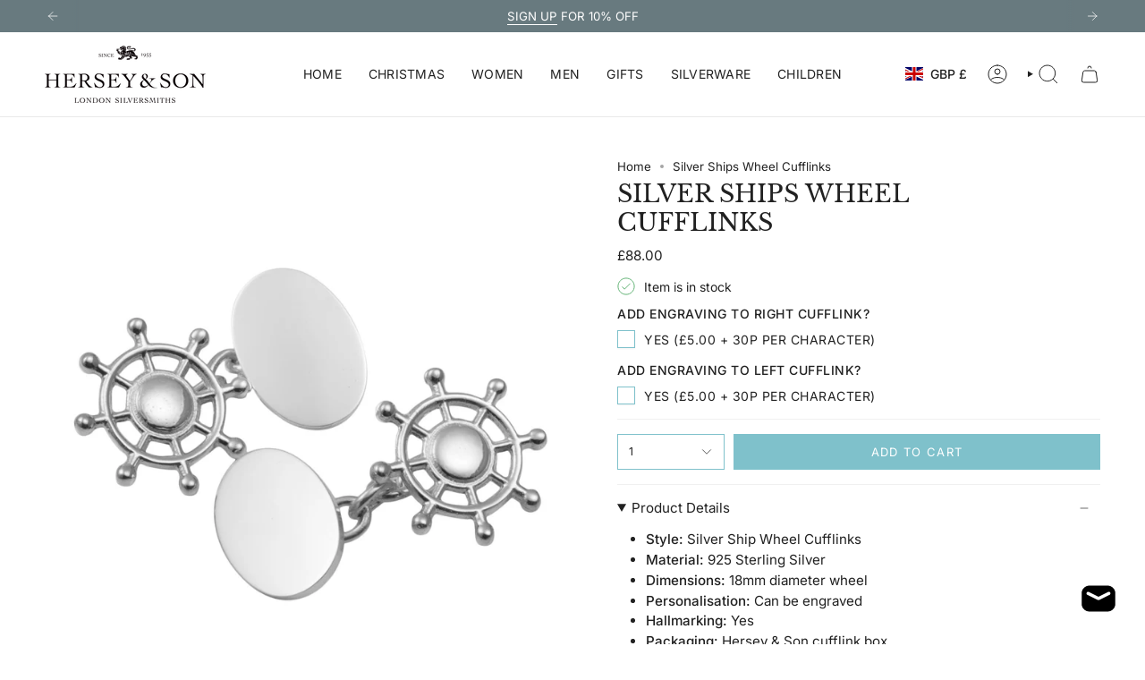

--- FILE ---
content_type: text/html; charset=utf-8
request_url: https://www.hersey.co.uk/products/silver-ships-wheel-cufflinks?section_id=api-product-grid-item
body_size: 279
content:
<div id="shopify-section-api-product-grid-item" class="shopify-section">

<div data-api-content>
<div class="grid-item product-item  product-item--left product-item--outer-text  "
    id="product-item--api-product-grid-item-8292725686566"
    data-grid-item
    
  >
    <div class="product-item__image double__image" data-product-image>
      <a class="product-link" href="/products/silver-ships-wheel-cufflinks" aria-label="Silver Ships Wheel Cufflinks" data-product-link="/products/silver-ships-wheel-cufflinks"><div class="product-item__bg" data-product-image-default><figure class="image-wrapper image-wrapper--cover lazy-image lazy-image--backfill is-loading" style="--aspect-ratio: 1;" data-aos="img-in"
  data-aos-delay="||itemAnimationDelay||"
  data-aos-duration="800"
  data-aos-anchor="||itemAnimationAnchor||"
  data-aos-easing="ease-out-quart"><img src="//www.hersey.co.uk/cdn/shop/files/ships-wheel-1400.jpg?crop=center&amp;height=1400&amp;v=1764159411&amp;width=1400" alt="Sterling silver ships wheel cufflinks" width="1400" height="1400" loading="eager" srcset="//www.hersey.co.uk/cdn/shop/files/ships-wheel-1400.jpg?v=1764159411&amp;width=136 136w, //www.hersey.co.uk/cdn/shop/files/ships-wheel-1400.jpg?v=1764159411&amp;width=160 160w, //www.hersey.co.uk/cdn/shop/files/ships-wheel-1400.jpg?v=1764159411&amp;width=180 180w, //www.hersey.co.uk/cdn/shop/files/ships-wheel-1400.jpg?v=1764159411&amp;width=220 220w, //www.hersey.co.uk/cdn/shop/files/ships-wheel-1400.jpg?v=1764159411&amp;width=254 254w, //www.hersey.co.uk/cdn/shop/files/ships-wheel-1400.jpg?v=1764159411&amp;width=284 284w, //www.hersey.co.uk/cdn/shop/files/ships-wheel-1400.jpg?v=1764159411&amp;width=292 292w, //www.hersey.co.uk/cdn/shop/files/ships-wheel-1400.jpg?v=1764159411&amp;width=320 320w, //www.hersey.co.uk/cdn/shop/files/ships-wheel-1400.jpg?v=1764159411&amp;width=480 480w, //www.hersey.co.uk/cdn/shop/files/ships-wheel-1400.jpg?v=1764159411&amp;width=528 528w, //www.hersey.co.uk/cdn/shop/files/ships-wheel-1400.jpg?v=1764159411&amp;width=640 640w, //www.hersey.co.uk/cdn/shop/files/ships-wheel-1400.jpg?v=1764159411&amp;width=720 720w, //www.hersey.co.uk/cdn/shop/files/ships-wheel-1400.jpg?v=1764159411&amp;width=960 960w, //www.hersey.co.uk/cdn/shop/files/ships-wheel-1400.jpg?v=1764159411&amp;width=1080 1080w, //www.hersey.co.uk/cdn/shop/files/ships-wheel-1400.jpg?v=1764159411&amp;width=1296 1296w, //www.hersey.co.uk/cdn/shop/files/ships-wheel-1400.jpg?v=1764159411&amp;width=1400 1400w" sizes="100vw" fetchpriority="high" class=" is-loading ">
</figure>

&nbsp;</div><hover-images class="product-item__bg__under">
              <div class="product-item__bg__slider" data-hover-slider><div class="product-item__bg__slide"
                    
                    data-hover-slide-touch
                  ><figure class="image-wrapper image-wrapper--cover lazy-image lazy-image--backfill is-loading" style="--aspect-ratio: 1;"><img src="//www.hersey.co.uk/cdn/shop/files/ships-wheel-1400.jpg?crop=center&amp;height=1400&amp;v=1764159411&amp;width=1400" alt="Sterling silver ships wheel cufflinks" width="1400" height="1400" loading="lazy" srcset="//www.hersey.co.uk/cdn/shop/files/ships-wheel-1400.jpg?v=1764159411&amp;width=136 136w, //www.hersey.co.uk/cdn/shop/files/ships-wheel-1400.jpg?v=1764159411&amp;width=160 160w, //www.hersey.co.uk/cdn/shop/files/ships-wheel-1400.jpg?v=1764159411&amp;width=180 180w, //www.hersey.co.uk/cdn/shop/files/ships-wheel-1400.jpg?v=1764159411&amp;width=220 220w, //www.hersey.co.uk/cdn/shop/files/ships-wheel-1400.jpg?v=1764159411&amp;width=254 254w, //www.hersey.co.uk/cdn/shop/files/ships-wheel-1400.jpg?v=1764159411&amp;width=284 284w, //www.hersey.co.uk/cdn/shop/files/ships-wheel-1400.jpg?v=1764159411&amp;width=292 292w, //www.hersey.co.uk/cdn/shop/files/ships-wheel-1400.jpg?v=1764159411&amp;width=320 320w, //www.hersey.co.uk/cdn/shop/files/ships-wheel-1400.jpg?v=1764159411&amp;width=480 480w, //www.hersey.co.uk/cdn/shop/files/ships-wheel-1400.jpg?v=1764159411&amp;width=528 528w, //www.hersey.co.uk/cdn/shop/files/ships-wheel-1400.jpg?v=1764159411&amp;width=640 640w, //www.hersey.co.uk/cdn/shop/files/ships-wheel-1400.jpg?v=1764159411&amp;width=720 720w, //www.hersey.co.uk/cdn/shop/files/ships-wheel-1400.jpg?v=1764159411&amp;width=960 960w, //www.hersey.co.uk/cdn/shop/files/ships-wheel-1400.jpg?v=1764159411&amp;width=1080 1080w, //www.hersey.co.uk/cdn/shop/files/ships-wheel-1400.jpg?v=1764159411&amp;width=1296 1296w, //www.hersey.co.uk/cdn/shop/files/ships-wheel-1400.jpg?v=1764159411&amp;width=1400 1400w" sizes="100vw" class=" is-loading ">
</figure>
</div><div class="product-item__bg__slide"
                    
                      data-hover-slide
                    
                    data-hover-slide-touch
                  ><figure class="image-wrapper image-wrapper--cover lazy-image lazy-image--backfill is-loading" style="--aspect-ratio: 1;"><img src="//www.hersey.co.uk/cdn/shop/products/original_silver-ship-s-wheel-cufflinks.jpg?crop=center&amp;height=1024&amp;v=1764159411&amp;width=1024" alt="Silver Ships Wheel Cufflinks - hersey-and-son" width="1024" height="1024" loading="lazy" srcset="//www.hersey.co.uk/cdn/shop/products/original_silver-ship-s-wheel-cufflinks.jpg?v=1764159411&amp;width=136 136w, //www.hersey.co.uk/cdn/shop/products/original_silver-ship-s-wheel-cufflinks.jpg?v=1764159411&amp;width=160 160w, //www.hersey.co.uk/cdn/shop/products/original_silver-ship-s-wheel-cufflinks.jpg?v=1764159411&amp;width=180 180w, //www.hersey.co.uk/cdn/shop/products/original_silver-ship-s-wheel-cufflinks.jpg?v=1764159411&amp;width=220 220w, //www.hersey.co.uk/cdn/shop/products/original_silver-ship-s-wheel-cufflinks.jpg?v=1764159411&amp;width=254 254w, //www.hersey.co.uk/cdn/shop/products/original_silver-ship-s-wheel-cufflinks.jpg?v=1764159411&amp;width=284 284w, //www.hersey.co.uk/cdn/shop/products/original_silver-ship-s-wheel-cufflinks.jpg?v=1764159411&amp;width=292 292w, //www.hersey.co.uk/cdn/shop/products/original_silver-ship-s-wheel-cufflinks.jpg?v=1764159411&amp;width=320 320w, //www.hersey.co.uk/cdn/shop/products/original_silver-ship-s-wheel-cufflinks.jpg?v=1764159411&amp;width=480 480w, //www.hersey.co.uk/cdn/shop/products/original_silver-ship-s-wheel-cufflinks.jpg?v=1764159411&amp;width=528 528w, //www.hersey.co.uk/cdn/shop/products/original_silver-ship-s-wheel-cufflinks.jpg?v=1764159411&amp;width=640 640w, //www.hersey.co.uk/cdn/shop/products/original_silver-ship-s-wheel-cufflinks.jpg?v=1764159411&amp;width=720 720w, //www.hersey.co.uk/cdn/shop/products/original_silver-ship-s-wheel-cufflinks.jpg?v=1764159411&amp;width=960 960w, //www.hersey.co.uk/cdn/shop/products/original_silver-ship-s-wheel-cufflinks.jpg?v=1764159411&amp;width=1024 1024w" sizes="100vw" class=" is-loading ">
</figure>
</div></div>
            </hover-images></a>

      <span class="badge-box"
      data-aos="fade"
      data-aos-delay="||itemAnimationDelay||"
      data-aos-duration="800"
      data-aos-anchor="||itemAnimationAnchor||">Engravable
</span>
    </div>

    <div class="product-information"
      style="--swatch-size: var(--swatch-size-filters);"
      data-product-information>
      <div class="product-item__info">
        <a class="product-link" href="/products/silver-ships-wheel-cufflinks" data-product-link="/products/silver-ships-wheel-cufflinks">
          <p class="product-item__title">Silver Ships Wheel Cufflinks</p>

          <div class="product-item__price__holder"><div class="product-item__price" data-product-price>
              
<span class="price">
  
    <span class="new-price">
      
£88.00
</span>
    
  
</span>

            </div>
          </div>
        </a></div>
    </div>
  </div></div></div>

--- FILE ---
content_type: text/html; charset=UTF-8
request_url: https://api.reviews.io/json-ld/product/richsnippet?sku=LM48LSW%3B45000908800294%3B8292725686566%3Bsilver-ships-wheel-cufflinks&store=hersey1&url=https://www.hersey.co.uk/products/silver-ships-wheel-cufflinks&data=true
body_size: -148
content:
{
	"@context" : "http://schema.org",
	"@type" : "Product"

  			
		    ,"name" : "Silver Ships Wheel Cufflinks",
		"image" : "https://cdn.shopify.com/s/files/1/0740/0397/2390/files/ships-wheel-1400.jpg?v=1764159411",
				"sku" : "LM48LSW"
		    
}


--- FILE ---
content_type: text/html; charset=UTF-8
request_url: https://api.reviews.co.uk/json-ld/company/snippet?store=hersey1
body_size: -64
content:
{

	"@context" : "http://schema.org",
	"@type" :"WebPage",
	"publisher": {
		"@type" : "Organization",
		"image" : "https://d19ayerf5ehaab.cloudfront.net/assets/store-493802/493802-logo-1739368660.svg",
		"name" : "Hersey & Son"

					,"address":{
			"@type":"PostalAddress",
			"streetAddress":"14 Lyon Road,\nWalton on Thames",
			"addressLocality":"Surrey",
			"postalcode":"KT12 3PU"
		}
		
			}

}


--- FILE ---
content_type: text/javascript
request_url: https://cdn.shopify.com/extensions/019b08a5-92f7-77a6-a932-f4ec0190ebde/schemaplus-schemafiles-53/assets/insertReviewsHandler.min.js
body_size: 515
content:
(function(_0x17a902,_0xf080f2){var _0x1b8d2e=_0x7271,_0x25be80=_0x17a902();while(!![]){try{var _0x41ef26=-parseInt(_0x1b8d2e(0x1d4))/0x1*(parseInt(_0x1b8d2e(0x1c3))/0x2)+-parseInt(_0x1b8d2e(0x1cc))/0x3*(parseInt(_0x1b8d2e(0x1d1))/0x4)+-parseInt(_0x1b8d2e(0x1cf))/0x5+parseInt(_0x1b8d2e(0x1c7))/0x6*(-parseInt(_0x1b8d2e(0x1bf))/0x7)+parseInt(_0x1b8d2e(0x1c5))/0x8+-parseInt(_0x1b8d2e(0x1bb))/0x9+-parseInt(_0x1b8d2e(0x1c6))/0xa*(-parseInt(_0x1b8d2e(0x1c9))/0xb);if(_0x41ef26===_0xf080f2)break;else _0x25be80['push'](_0x25be80['shift']());}catch(_0x41db3f){_0x25be80['push'](_0x25be80['shift']());}}}(_0xdf3f,0x7eaa3),!(function(){function _0x26ae12(){var _0x1c117a=_0x7271,_0x9e0051=document[_0x1c117a(0x1be)](_0x1c117a(0x1c1));if(null!=window[_0x1c117a(0x1d0)]&&_0x9e0051&&document[_0x1c117a(0x1d3)]){var _0x308c33=document['createElement'](_0x1c117a(0x1c4));_0x308c33[_0x1c117a(0x1d2)]=_0x9e0051[_0x1c117a(0x1d2)][_0x1c117a(0x1c8)]();var _0x1d82ef=_0x308c33[_0x1c117a(0x1b7)](_0x1c117a(0x1b9));if(_0x1d82ef){for(var _0x400375=document[_0x1c117a(0x1c2)](_0x1c117a(0x1b9)),_0x50a418=0x0;_0x50a418<_0x1d82ef[_0x1c117a(0x1b8)][_0x1c117a(0x1c0)];_0x50a418++){var _0x3a4726=_0x1d82ef['attributes'][_0x50a418];_0x400375[_0x1c117a(0x1cb)](_0x3a4726[_0x1c117a(0x1ca)],_0x3a4726['value']);}_0x400375[_0x1c117a(0x1cd)]=_0x1d82ef[_0x1c117a(0x1cd)],document[_0x1c117a(0x1d3)]['appendChild'](_0x400375);}try{let _0x52d802=document[_0x1c117a(0x1be)](_0x1c117a(0x1c1));_0x52d802&&'SCRIPT'===_0x52d802[_0x1c117a(0x1ce)]&&_0x1c117a(0x1ba)===_0x52d802[_0x1c117a(0x1bc)]&&_0x52d802[_0x1c117a(0x1bd)]();}catch(_0x28b2f1){console['log']('Error.\x20Please\x20reach\x20our\x20support\x20team\x20at\x20support@schemaplus.io');}return!0x0;}return!0x1;}if(!_0x26ae12()){var _0x92a359=setInterval(function(){_0x26ae12()&&clearInterval(_0x92a359);},0x32);setTimeout(function(){clearInterval(_0x92a359);},0x2710);}}()));function _0x7271(_0x43860b,_0x4cd920){var _0xdf3f0d=_0xdf3f();return _0x7271=function(_0x727189,_0x46f747){_0x727189=_0x727189-0x1b7;var _0x57de6e=_0xdf3f0d[_0x727189];return _0x57de6e;},_0x7271(_0x43860b,_0x4cd920);}function _0xdf3f(){var _0x2c6670=['createElement','4JHhlaW','div','7347912GQGxCm','20lkmRZJ','2821488DVzMse','trim','7267711XfmHFW','name','setAttribute','6JEMsLG','text','tagName','30800wNPkhk','__schemaplusReviewsReady__','1482744PdeHjI','innerHTML','head','100907vtZwQs','querySelector','attributes','script','text/template','2713302ryEJin','type','remove','getElementById','7CKSkZj','length','schemaplus-reviews-template'];_0xdf3f=function(){return _0x2c6670;};return _0xdf3f();}

--- FILE ---
content_type: text/javascript;charset=utf-8
request_url: https://assets.cloudlift.app/api/assets/options.js?shop=hersey-and-son.myshopify.com
body_size: 20337
content:
window.Cloudlift = window.Cloudlift || {};window.Cloudlift.options = { config: {"app":"options","shop":"hersey-and-son.myshopify.com","url":"https://www.hersey.co.uk","api":"https://api.cloudlift.app","assets":"https://cdn.jsdelivr.net/gh/cloudlift-app/cdn@0.13.198","mode":"prod","currencyFormats":{"moneyFormat":"£{{amount}}","moneyWithCurrencyFormat":"£{{amount}} GBP"},"resources":["https://cdn.jsdelivr.net/gh/cloudlift-app/cdn@0.13.198/static/app-options.css","https://cdn.jsdelivr.net/gh/cloudlift-app/cdn@0.13.198/static/app-options.js"],"locale":"en","i18n":{"product.options.ai.generated.label":"Generated Images","product.options.text.align.right":"Text align right","product.options.discount.button":"Apply","product.options.discount.invalid":"Enter a valid discount code","product.options.library.button":"Select image","product.options.validity.dateMax":"Please enter a date before {max}","product.options.free":"FREE","product.options.ai.loading.generating":"Generating your image...","product.options.ai.removebg.button":"Remove Background","product.options.validity.upload.required":"Please upload a file","product.options.item.modal.title":"Update cart item?","product.options.item.modal.update":"Update","product.options.library.categories.button":"Show categories","product.options.validity.rangeOverflow":"Max allowed value {max}","product.options.file.link":"\uD83D\uDD17","product.options.ai.edit.placeholder":"Describe how to edit the image...","product.options.ai.update.button":"Update Image","product.options.bundle.hide":"Hide","product.options.text.style.bold":"Text bold","product.options.ai.edit.button":"Edit Image","product.options.validity.patternMismatch":"Please enter text to match: {pattern}","product.options.text.fontSize":"Text size","product.options.library.categories.label":"Categories","product.options.bundle.items":"items","product.options.ai.removebg.removed":"Background Removed","product.options.ai.button.generate":"Generate","product.options.validity.upload.max":"Maximum allowed file size is {max} MB","product.options.validity.rangeUnderflow":"Min allowed value {min}","product.options.text.style.italic":"Text italic","product.options.ai.prompt.placeholder":"Describe the image...","product.options.library.search.empty":"No results found","product.options.text.align.center":"Text center","product.options.ai.loading.editing":"Editing image...","product.options.discount.placeholder":"Discount code","product.options.ai.load_more":"Load More","product.options.validity.valueMissing":"Please enter a value","product.options.validity.tooLong":"Please enter less than {max} characters","product.options.ai.button.edit":"Edit Image","product.options.ai.edit.indicator":"Editing image","product.options.bundle.show":"Show","product.options.library.search.placeholder":"Search images","product.options.validity.selectMax":"Please select at most {max}","product.options.discount.valid":"Discount is applied at checkout","product.options.item.edit":"Edit ⚙️","product.options.item.modal.add":"Add new","product.options.validity.dateMin":"Please enter a date after {min}","product.options.library.images.button":"More images","product.options.validity.tooShort":"Please enter at least {min} characters","product.options.validity.selectMin":"Please select at least {min}","product.options.text.align.left":"Text align left"},"level":5,"version":"0.12.124","setup":true,"themeId":"180520583543","autoGallerySelector":".product__page .grid__item:first-child","locationMode":0,"selector":"","previewLocationMode":0,"previewSelector":".product__images","previewImgParent":1,"previewImgParentSelector":"","previewImgMainSelector":".product__page [data-product-single-media-group] img","previewImgThumbnailSelector":".product__page [data-product-thumbs] img","itemImgParentSelector":".cart-item","previewSticky":false,"previewStickyMobile":"overlay","previewStickyMobileSize":25,"priceDraft":false,"priceDraftTitle":"","priceDraftShipping":false,"priceDraftTaxFree":false,"priceDraftRetention":3,"priceProductId":"8612808392998","priceProductHandle":"product-options","priceVariantId":"46500043948326","priceVariantValue":0.1,"checkout":true,"checkoutConfig":{"debug":false,"update":true},"currencyConvert":true,"autoFulfil":false,"priceWeight":false,"extensions":"","theme":{"productPriceObserver":true,"cartItemPriceOptions":true,"productVariantHistory":true,"cartItemEdit":false,"themeGallery":true,"productOptionsClear":true,"cartCount":true,"cartItem":true,"cartItemPrice":true,"cartItemPreview":true,"cartTotal":true,"productItemModal":true,"cartDiscount":false,"productLinkAvailable":true,"productPrice":true,"productPriceAll":false},"css":"/* Options Styling */\n\n.cl-po--options {\n    border-bottom: solid 1px #f0f0f0;\n    margin-bottom: 16px;\n}\n\n.cl-po--group .cl-po--option:last-child{\nmargin-bottom: 0px!important;\n}\n.cl-po--option .choices__inner {\n    padding-left: 12px !important;\n    padding-right: 24px !important;\n    min-height:35px !important;\n}\n\n.cl-po--option .choices__inner, .cl-po--option .choices__list--dropdown .choices__item {\n    padding-left: 12px !important;\n}\n\n.cl-po--option .choices__item .o--text {\n   line-height:27px !important;\n}\n\n.cl-po--option .choices[data-type*=select-one]:after {\n    right: 5px;\n    top: 5px;\n    width: 30px;\n    height: 30px;\n    scale: 0.6;\n    border:0;\n    margin-top: 0 !important;\n    background-image: url('https://cdn.shopify.com/s/files/1/0740/0397/2390/files/icon-select-lpo.svg?v=1756467517');\n}\n\n.cl-po--option .choices.is-focused:not(.is-open) .choices__inner {\n  outline: 0px solid transparent !important;\n  box-shadow: none !important;\n}\n\n.choices__list--dropdown .choices__item--selectable.is-highlighted {\n    background-color: #F7F9FA!important;\n}\n\n.is-open .choices__list--dropdown {\n    border-color: #7FC1CB!important;\n    border-top: none!important;\n}\n\n.cl-po--option {\n    margin-bottom: 16px!important;\n}\n\n.choices__inner {\n    text-transform: uppercase;\n    border-radius: 0px!important;\n}\n\n.choices__list.choices__list--dropdown {\n    text-transform: uppercase;\n}\n\n.choices {\n    font-size: 13px!important;\n}\n\n.cl-po--swatch-item {\n    margin-bottom: 0px!important;\n}\n\n.cl-po--label {\n    font-size: 14px!important;\n    text-transform: uppercase !important;\n    color: #212121!important;\n    letter-spacing: 0.5px!important;\n    font-weight: 500!important;\n    margin-bottom: 10px!important;\n}\n\n.cl-po--checkbox-item input[type=checkbox] {\n  margin-top: 0 !important;\n  margin-bottom: 0 !important;\n}\n\nlabel.cl-po--checkbox-item {\n    font-size: 14px!important;\n    letter-spacing: 0.5px;\n    text-transform: uppercase;\n    color: #212121!important;\n    margin-bottom: 0px!important;\n}\n\n.cl-po--help {\n    font-size: 12px!important;\n}\n\nimg.o--img {\n    height: 25px!important;\n}\n\n.cl-po--input {\n    border-radius: 0px!important;\n    font-size: 16px!important;\n    text-align: center!important;\n    margin: 0;\n    line-height: 1.2!important;\n}\n\n.cl-po--input:focus {\n    box-shadow: none!important;\n}\n\n.cl-po--swatch.cl-po--swatch-button.cl-po--small {\n    border-radius: 0px!important;\n    text-transform: uppercase!important;\n    font-size: 13px!important;\n    letter-spacing: 1.3px!important;\n    color: #212121!important;\n}\n\ninput[type=radio]:checked+.cl-po--swatch.cl-po--swatch-button {\n    border: 1px solid #7fc1cb!important;\n    box-shadow: none!important;\n    background-color: #eaf1f5 !important;\n}\n\n.cl-po--font-selector .choices__item--choice.cl-po--placeholder {\n    display: none;\n}\n\n/* Options styling for tablet and below */\n\n@media only screen and (max-width: 768px) {\n    .cl-po--label {\n        font-size: 13px!important;\n        text-transform: uppercase !important;\n        color: #212121!important;\n        letter-spacing: 0.5px!important;\n        font-weight: 500!important;\n    }\n    \n    label.cl-po--checkbox-item {\n        font-size: 13px!important;\n        letter-spacing: 0.5px;\n        text-transform: uppercase;\n        color: #212121!important;\n        margin-bottom: 0px!important;\n    }\n\n    .cl-po--help {\n        font-size: 11px!important;\n    }\n\n}\n\n.cl-po--font-selector .choices__item--choice.cl-po--placeholder {\n    display: none;\n}\n","fonts":[{"name":"Roman","files":{"regular":"https://storage.googleapis.com/cloudlift-app-cloud-prod-assets/hersey-and-son/f_GideonRoman-Regular.ttf"},"type":2},{"name":"Handwriting","files":{"regular":"https://storage.googleapis.com/cloudlift-app-cloud-prod-assets/hersey-and-son/f_PlaywriteIN-Regular.ttf"},"type":2},{"name":"Lucida Calligraphy","files":{"regular":"https://storage.googleapis.com/cloudlift-app-cloud-prod-assets/hersey-and-son/f_LCALLIG.TTF"},"type":2},{"name":"Helvetica","files":{"regular":"https://storage.googleapis.com/cloudlift-app-cloud-prod-assets/hersey-and-son/f_Helvetica.ttf"},"type":2},{"name":"Goudy Old Style","files":{"regular":"https://storage.googleapis.com/cloudlift-app-cloud-prod-assets/hersey-and-son/f_GOUDOS.TTF"},"type":2},{"name":"Copperplate Gothic","files":{"regular":"https://storage.googleapis.com/cloudlift-app-cloud-prod-assets/hersey-and-son/f_Copperplate-Gothic-Std-29-BC.ttf"},"type":2},{"name":"Engravers MT","files":{"regular":"https://storage.googleapis.com/cloudlift-app-cloud-prod-assets/hersey-and-son/f_ENGR.TTF"},"type":2},{"name":"Commercial Script","files":{"regular":"https://storage.googleapis.com/cloudlift-app-cloud-prod-assets/hersey-and-son/f_COMMERCIALSCRIPTCOMREGULAR.TTF"},"type":2}],"configs":[{"uuid":"clplbao1o6kh","styles":{"label-color":"#121212","input-color-selected":"#7fc1cb","option-font-size":"14px","input-background-color-selected":"#fff","input-background-color":"#fff","label-font-size":"14px","input-text-color":"#121212","input-border-color":"#7fc1cb","font-family":"-apple-system, BlinkMacSystemFont, 'Segoe UI', Roboto,\nHelvetica, Arial, sans-serif, 'Apple Color Emoji', 'Segoe UI Emoji',\n'Segoe UI Symbol'","input-color":"#121212","info-icon-color":"#121212","option-border-radius":"0px","input-border-color-focus":"#7fc1cb"},"theme":"default","css":"#clplbao1o6kh .cl-po--wrapper{font-family:-apple-system,BlinkMacSystemFont,'Segoe UI',Roboto,Helvetica,Arial,sans-serif,'Apple Color Emoji','Segoe UI Emoji','Segoe UI Symbol'}#clplbao1o6kh .cl-po--label{color:#121212;font-size:14px;margin-bottom:5px}#clplbao1o6kh .cl-po--info{width:14px;height:14px;background-color:#121212}#clplbao1o6kh .cl-po--help{color:#637381;font-size:12px}#clplbao1o6kh .cl-po--option{color:#121212;margin-bottom:20px;font-size:14px}#clplbao1o6kh .cl-po--input{color:#121212;background-color:#fff;font-size:14px;border-width:1px;border-color:#7fc1cb;border-radius:0;box-shadow:rgba(0,0,0,0) 0 0 0 0,rgba(0,0,0,0) 0 0 0 0,rgba(0,0,0,0.05) 0 1px 2px 0}#clplbao1o6kh .cl-po--input:focus{outline:2px solid transparent;outline-offset:2px;box-shadow:#fff 0 0 0 0,#7fc1cb 0 0 0 1px,rgba(0,0,0,0.05) 0 1px 2px 0;border-color:#7fc1cb}#clplbao1o6kh .cl-po--input.cl-po--invalid:focus{box-shadow:#fff 0 0 0 0,#c44e47 0 0 0 1px,rgba(0,0,0,0.05) 0 1px 2px 0;border-color:#c44e47}#clplbao1o6kh .cl-po--swatch{background-color:#fff;border-width:1px;border-color:#7fc1cb;border-radius:0;box-shadow:rgba(0,0,0,0) 0 0 0 0,rgba(0,0,0,0) 0 0 0 0,rgba(0,0,0,0.05) 0 1px 2px 0}#clplbao1o6kh .cl-po--input:checked+.cl-po--swatch-button{background-color:#fff;color:#121212}#clplbao1o6kh input[type=radio]:checked+.cl-po--swatch,#clplbao1o6kh input[type=checkbox]:checked+.cl-po--swatch{outline:2px solid transparent;outline-offset:2px;box-shadow:#fff 0 0 0 0,#7fc1cb 0 0 0 1px,rgba(0,0,0,0.05) 0 1px 2px 0;border-color:#7fc1cb}#clplbao1o6kh input[type=checkbox]:checked.cl-po--input,#clplbao1o6kh input[type=radio]:checked.cl-po--input{border-color:transparent;background-color:#7fc1cb}#clplbao1o6kh .cl-po--option .choices__inner{color:#121212;background-color:#fff;border-width:1px;border-color:#7fc1cb;border-radius:0;box-shadow:rgba(0,0,0,0) 0 0 0 0,rgba(0,0,0,0) 0 0 0 0,rgba(0,0,0,0.05) 0 1px 2px 0}#clplbao1o6kh .cl-po--option .choices.is-focused:not(.is-open) .choices__inner{outline:2px solid transparent;outline-offset:2px;box-shadow:#fff 0 0 0 0,#7fc1cb 0 0 0 1px,rgba(0,0,0,0.05) 0 1px 2px 0;border-color:#7fc1cb}#clplbao1o6kh .cl-po--option .choices__list--multiple .choices__item{color:#121212;background-color:#fff;border-radius:0;border:1px solid #7fc1cb}#clplbao1o6kh .cl-po--option .choices__list--multiple .choices__item.is-highlighted{color:#121212;background-color:#fff;border:1px solid #7fc1cb}#clplbao1o6kh .cl-po--option .choices[data-type*=select-multiple] .choices__button{color:#121212;border-left:1px solid #7fc1cb}#clplbao1o6kh .cl-po--text-editor,#clplbao1o6kh .cl-po--collapse.cl-po--edit{--text-editor-color:#121212}#clplbao1o6kh .cl-po--text-editor .cl-po--swatch-button.selected{outline:2px solid transparent;outline-offset:2px;box-shadow:#fff 0 0 0 0,#7fc1cb 0 0 0 1px,rgba(0,0,0,0.05) 0 1px 2px 0;border-color:#7fc1cb;background-color:#fff;--text-editor-color:#121212}#clplbao1o6kh .cl-po--collapse.cl-po--edit{border-left:1px solid #7fc1cb;border-right:1px solid #7fc1cb;border-bottom-color:#7fc1cb}#clplbao1o6kh .cl-po--collapse.cl-po--edit .cl-po--edit-label{color:#637381}#clplbao1o6kh .cl-po--collapse.cl-po--edit:not(.cl-po--open){border-bottom:1px solid #7fc1cb;border-bottom-left-radius:0;border-bottom-right-radius:0}#clplbao1o6kh .cl-po--invalid{border-color:#c44e47}#clplbao1o6kh .cl-po--errors{margin-top:10px}#clplbao1o6kh .cl-po--error{font-size:12px;font-family:-apple-system,BlinkMacSystemFont,'Segoe UI',Roboto,Helvetica,Arial,sans-serif,'Apple Color Emoji','Segoe UI Emoji','Segoe UI Symbol';color:#fff;background-color:#c44e47;border-color:#b7423b;border-radius:0}#clplbao1o6kh .cl-po--collapse{color:#121212;font-size:14px}#clplbao1o6kh .cl-po--collapse:before{width:18px;height:18px}#clplbao1o6kh .cl-po--panel{border-width:1px;border-color:#7fc1cb;border-bottom-left-radius:0;border-bottom-right-radius:0;box-shadow:rgba(0,0,0,0) 0 0 0 0,rgba(0,0,0,0) 0 0 0 0,rgba(0,0,0,0.05) 0 1px 2px 0}","variantOption":false,"variantOptions":[],"options":[{"name":"Engraving Text","type":"text","label":"Engraved Initial Choice","value":"","required":false,"conditions":[],"params":{"help":"","validationMsg":"","priceTemplate":"","max":1,"textClean":"","autocomplete":"","priceTextClean":"","pattern":"","labelPriceText":false,"placeholder":"","info":"","textTransform":"uppercase"}}],"targetMode":1,"conditionMode":1,"conditions":[{"data":"product","field":"product_tags","tags":["lpo-in-eng"]}],"preview":false,"previewConfig":{"name":"Main","position":1,"export":false,"exportConfig":{"original":false,"originalProperty":"_original","thumbnail":true,"thumbnailProperty":"_preview","thumbnailWidth":500,"thumbnailHeight":500,"crop":false,"cropConfig":{"valid":false}},"layers":[{"name":"product","type":"product","conditions":[],"params":{"excludeThumbnail":false,"rotatable":false,"resizable":false,"interactive":false,"autoScaleRatio":true,"interactiveBox":false,"excludeOriginal":false,"autoCenterV":true,"autoScaleOverlay":false,"autoScale":true,"scaleX":1,"interactiveColor":"","scaleY":1,"refRect":false,"autoScaleMax":true,"x":0,"variant":false,"autoCenterH":true,"y":0,"autoPos":true,"autoRotate":false}}],"gallery":false,"galleryConfig":{"exclude":[],"excludeVariants":false,"hideThumbnails":false,"hideThumbnailsMobile":false,"pagination":false,"paginationMobile":false,"arrows":false,"previewActive":false,"loader":false,"layout":"bottom"},"views":[]}},{"uuid":"clrprs9nxrw0","styles":{"label-color":"#121212","input-color-selected":"#7fc1cb","option-font-size":"14px","input-background-color-selected":"#fff","input-background-color":"#fff","label-font-size":"14px","input-text-color":"#121212","input-border-color":"#7fc1cb","font-family":"-apple-system, BlinkMacSystemFont, 'Segoe UI', Roboto,\nHelvetica, Arial, sans-serif, 'Apple Color Emoji', 'Segoe UI Emoji',\n'Segoe UI Symbol'","input-color":"#121212","info-icon-color":"#121212","option-border-radius":"0px","input-border-color-focus":"#7fc1cb"},"theme":"default","css":"#clrprs9nxrw0 .cl-po--wrapper{font-family:-apple-system,BlinkMacSystemFont,'Segoe UI',Roboto,Helvetica,Arial,sans-serif,'Apple Color Emoji','Segoe UI Emoji','Segoe UI Symbol'}#clrprs9nxrw0 .cl-po--label{color:#121212;font-size:14px;margin-bottom:5px}#clrprs9nxrw0 .cl-po--info{width:14px;height:14px;background-color:#121212}#clrprs9nxrw0 .cl-po--help{color:#637381;font-size:12px}#clrprs9nxrw0 .cl-po--option{color:#121212;margin-bottom:20px;font-size:14px}#clrprs9nxrw0 .cl-po--input{color:#121212;background-color:#fff;font-size:14px;border-width:1px;border-color:#7fc1cb;border-radius:0;box-shadow:rgba(0,0,0,0) 0 0 0 0,rgba(0,0,0,0) 0 0 0 0,rgba(0,0,0,0.05) 0 1px 2px 0}#clrprs9nxrw0 .cl-po--input:focus{outline:2px solid transparent;outline-offset:2px;box-shadow:#fff 0 0 0 0,#7fc1cb 0 0 0 1px,rgba(0,0,0,0.05) 0 1px 2px 0;border-color:#7fc1cb}#clrprs9nxrw0 .cl-po--input.cl-po--invalid:focus{box-shadow:#fff 0 0 0 0,#c44e47 0 0 0 1px,rgba(0,0,0,0.05) 0 1px 2px 0;border-color:#c44e47}#clrprs9nxrw0 .cl-po--swatch{background-color:#fff;border-width:1px;border-color:#7fc1cb;border-radius:0;box-shadow:rgba(0,0,0,0) 0 0 0 0,rgba(0,0,0,0) 0 0 0 0,rgba(0,0,0,0.05) 0 1px 2px 0}#clrprs9nxrw0 .cl-po--input:checked+.cl-po--swatch-button{background-color:#fff;color:#121212}#clrprs9nxrw0 input[type=radio]:checked+.cl-po--swatch,#clrprs9nxrw0 input[type=checkbox]:checked+.cl-po--swatch{outline:2px solid transparent;outline-offset:2px;box-shadow:#fff 0 0 0 0,#7fc1cb 0 0 0 1px,rgba(0,0,0,0.05) 0 1px 2px 0;border-color:#7fc1cb}#clrprs9nxrw0 input[type=checkbox]:checked.cl-po--input,#clrprs9nxrw0 input[type=radio]:checked.cl-po--input{border-color:transparent;background-color:#7fc1cb}#clrprs9nxrw0 .cl-po--option .choices__inner{color:#121212;background-color:#fff;border-width:1px;border-color:#7fc1cb;border-radius:0;box-shadow:rgba(0,0,0,0) 0 0 0 0,rgba(0,0,0,0) 0 0 0 0,rgba(0,0,0,0.05) 0 1px 2px 0}#clrprs9nxrw0 .cl-po--option .choices.is-focused:not(.is-open) .choices__inner{outline:2px solid transparent;outline-offset:2px;box-shadow:#fff 0 0 0 0,#7fc1cb 0 0 0 1px,rgba(0,0,0,0.05) 0 1px 2px 0;border-color:#7fc1cb}#clrprs9nxrw0 .cl-po--option .choices__list--multiple .choices__item{color:#121212;background-color:#fff;border-radius:0;border:1px solid #7fc1cb}#clrprs9nxrw0 .cl-po--option .choices__list--multiple .choices__item.is-highlighted{color:#121212;background-color:#fff;border:1px solid #7fc1cb}#clrprs9nxrw0 .cl-po--option .choices[data-type*=select-multiple] .choices__button{color:#121212;border-left:1px solid #7fc1cb}#clrprs9nxrw0 .cl-po--text-editor,#clrprs9nxrw0 .cl-po--collapse.cl-po--edit{--text-editor-color:#121212}#clrprs9nxrw0 .cl-po--text-editor .cl-po--swatch-button.selected{outline:2px solid transparent;outline-offset:2px;box-shadow:#fff 0 0 0 0,#7fc1cb 0 0 0 1px,rgba(0,0,0,0.05) 0 1px 2px 0;border-color:#7fc1cb;background-color:#fff;--text-editor-color:#121212}#clrprs9nxrw0 .cl-po--collapse.cl-po--edit{border-left:1px solid #7fc1cb;border-right:1px solid #7fc1cb;border-bottom-color:#7fc1cb}#clrprs9nxrw0 .cl-po--collapse.cl-po--edit .cl-po--edit-label{color:#637381}#clrprs9nxrw0 .cl-po--collapse.cl-po--edit:not(.cl-po--open){border-bottom:1px solid #7fc1cb;border-bottom-left-radius:0;border-bottom-right-radius:0}#clrprs9nxrw0 .cl-po--invalid{border-color:#c44e47}#clrprs9nxrw0 .cl-po--errors{margin-top:10px}#clrprs9nxrw0 .cl-po--error{font-size:12px;font-family:-apple-system,BlinkMacSystemFont,'Segoe UI',Roboto,Helvetica,Arial,sans-serif,'Apple Color Emoji','Segoe UI Emoji','Segoe UI Symbol';color:#fff;background-color:#c44e47;border-color:#b7423b;border-radius:0}#clrprs9nxrw0 .cl-po--collapse{color:#121212;font-size:14px}#clrprs9nxrw0 .cl-po--collapse:before{width:18px;height:18px}#clrprs9nxrw0 .cl-po--panel{border-width:1px;border-color:#7fc1cb;border-bottom-left-radius:0;border-bottom-right-radius:0;box-shadow:rgba(0,0,0,0) 0 0 0 0,rgba(0,0,0,0) 0 0 0 0,rgba(0,0,0,0.05) 0 1px 2px 0}","variantOption":false,"variantOptions":[],"options":[{"name":"Year / Date","type":"text","label":"Year / Date","value":"","required":true,"conditions":[],"params":{"help":"","min":4,"validationMsg":"","priceTemplate":"","max":4,"textClean":"[^0-9]","autocomplete":"","priceTextClean":"","pattern":"","labelPriceText":false,"placeholder":"","info":""}}],"targetMode":1,"conditionMode":1,"product":{"id":"8293052121382","title":"Sterling Silver Taurus Pendant","handle":"sterling-silver-taurus-pendant","type":"product","quantity":1},"conditions":[{"data":"product","field":"product_tags","tags":["lpo-date-neck"]}],"preview":false,"previewConfig":{"name":"Main","position":1,"export":false,"exportConfig":{"original":false,"originalProperty":"_original","thumbnail":true,"thumbnailProperty":"_preview","thumbnailWidth":500,"thumbnailHeight":500,"crop":false,"cropConfig":{"valid":false}},"width":1200,"height":1200,"layers":[{"name":"product","type":"product","conditions":[],"params":{"excludeThumbnail":false,"rotatable":false,"resizable":false,"interactive":false,"autoScaleRatio":true,"interactiveBox":false,"excludeOriginal":false,"autoCenterV":true,"autoScaleOverlay":false,"autoScale":true,"scaleX":1,"interactiveColor":"","scaleY":1,"refRect":false,"autoScaleMax":true,"x":0,"variant":false,"autoCenterH":true,"y":0,"autoPos":true,"autoRotate":false}}],"gallery":false,"galleryConfig":{"exclude":[],"excludeVariants":false,"hideThumbnails":false,"hideThumbnailsMobile":false,"pagination":false,"paginationMobile":false,"arrows":false,"previewActive":false,"loader":false,"layout":"bottom"},"views":[]}},{"uuid":"clfdynwuggtd","styles":{"label-color":"#121212","input-color-selected":"#7fc1cb","option-font-size":"14px","input-background-color-selected":"#fff","input-background-color":"#fff","label-font-size":"14px","input-text-color":"#121212","input-border-color":"#7fc1cb","font-family":"-apple-system, BlinkMacSystemFont, 'Segoe UI', Roboto,\nHelvetica, Arial, sans-serif, 'Apple Color Emoji', 'Segoe UI Emoji',\n'Segoe UI Symbol'","input-color":"#121212","info-icon-color":"#121212","option-border-radius":"0px","input-border-color-focus":"#7fc1cb"},"theme":"default","css":"#clfdynwuggtd .cl-po--wrapper{font-family:-apple-system,BlinkMacSystemFont,'Segoe UI',Roboto,Helvetica,Arial,sans-serif,'Apple Color Emoji','Segoe UI Emoji','Segoe UI Symbol'}#clfdynwuggtd .cl-po--label{color:#121212;font-size:14px;margin-bottom:5px}#clfdynwuggtd .cl-po--info{width:14px;height:14px;background-color:#121212}#clfdynwuggtd .cl-po--help{color:#637381;font-size:12px}#clfdynwuggtd .cl-po--option{color:#121212;margin-bottom:20px;font-size:14px}#clfdynwuggtd .cl-po--input{color:#121212;background-color:#fff;font-size:14px;border-width:1px;border-color:#7fc1cb;border-radius:0;box-shadow:rgba(0,0,0,0) 0 0 0 0,rgba(0,0,0,0) 0 0 0 0,rgba(0,0,0,0.05) 0 1px 2px 0}#clfdynwuggtd .cl-po--input:focus{outline:2px solid transparent;outline-offset:2px;box-shadow:#fff 0 0 0 0,#7fc1cb 0 0 0 1px,rgba(0,0,0,0.05) 0 1px 2px 0;border-color:#7fc1cb}#clfdynwuggtd .cl-po--input.cl-po--invalid:focus{box-shadow:#fff 0 0 0 0,#c44e47 0 0 0 1px,rgba(0,0,0,0.05) 0 1px 2px 0;border-color:#c44e47}#clfdynwuggtd .cl-po--swatch{background-color:#fff;border-width:1px;border-color:#7fc1cb;border-radius:0;box-shadow:rgba(0,0,0,0) 0 0 0 0,rgba(0,0,0,0) 0 0 0 0,rgba(0,0,0,0.05) 0 1px 2px 0}#clfdynwuggtd .cl-po--input:checked+.cl-po--swatch-button{background-color:#fff;color:#121212}#clfdynwuggtd input[type=radio]:checked+.cl-po--swatch,#clfdynwuggtd input[type=checkbox]:checked+.cl-po--swatch{outline:2px solid transparent;outline-offset:2px;box-shadow:#fff 0 0 0 0,#7fc1cb 0 0 0 1px,rgba(0,0,0,0.05) 0 1px 2px 0;border-color:#7fc1cb}#clfdynwuggtd input[type=checkbox]:checked.cl-po--input,#clfdynwuggtd input[type=radio]:checked.cl-po--input{border-color:transparent;background-color:#7fc1cb}#clfdynwuggtd .cl-po--option .choices__inner{color:#121212;background-color:#fff;border-width:1px;border-color:#7fc1cb;border-radius:0;box-shadow:rgba(0,0,0,0) 0 0 0 0,rgba(0,0,0,0) 0 0 0 0,rgba(0,0,0,0.05) 0 1px 2px 0}#clfdynwuggtd .cl-po--option .choices.is-focused:not(.is-open) .choices__inner{outline:2px solid transparent;outline-offset:2px;box-shadow:#fff 0 0 0 0,#7fc1cb 0 0 0 1px,rgba(0,0,0,0.05) 0 1px 2px 0;border-color:#7fc1cb}#clfdynwuggtd .cl-po--option .choices__list--multiple .choices__item{color:#121212;background-color:#fff;border-radius:0;border:1px solid #7fc1cb}#clfdynwuggtd .cl-po--option .choices__list--multiple .choices__item.is-highlighted{color:#121212;background-color:#fff;border:1px solid #7fc1cb}#clfdynwuggtd .cl-po--option .choices[data-type*=select-multiple] .choices__button{color:#121212;border-left:1px solid #7fc1cb}#clfdynwuggtd .cl-po--text-editor,#clfdynwuggtd .cl-po--collapse.cl-po--edit{--text-editor-color:#121212}#clfdynwuggtd .cl-po--text-editor .cl-po--swatch-button.selected{outline:2px solid transparent;outline-offset:2px;box-shadow:#fff 0 0 0 0,#7fc1cb 0 0 0 1px,rgba(0,0,0,0.05) 0 1px 2px 0;border-color:#7fc1cb;background-color:#fff;--text-editor-color:#121212}#clfdynwuggtd .cl-po--collapse.cl-po--edit{border-left:1px solid #7fc1cb;border-right:1px solid #7fc1cb;border-bottom-color:#7fc1cb}#clfdynwuggtd .cl-po--collapse.cl-po--edit .cl-po--edit-label{color:#637381}#clfdynwuggtd .cl-po--collapse.cl-po--edit:not(.cl-po--open){border-bottom:1px solid #7fc1cb;border-bottom-left-radius:0;border-bottom-right-radius:0}#clfdynwuggtd .cl-po--invalid{border-color:#c44e47}#clfdynwuggtd .cl-po--errors{margin-top:10px}#clfdynwuggtd .cl-po--error{font-size:12px;font-family:-apple-system,BlinkMacSystemFont,'Segoe UI',Roboto,Helvetica,Arial,sans-serif,'Apple Color Emoji','Segoe UI Emoji','Segoe UI Symbol';color:#fff;background-color:#c44e47;border-color:#b7423b;border-radius:0}#clfdynwuggtd .cl-po--collapse{color:#121212;font-size:14px}#clfdynwuggtd .cl-po--collapse:before{width:18px;height:18px}#clfdynwuggtd .cl-po--panel{border-width:1px;border-color:#7fc1cb;border-bottom-left-radius:0;border-bottom-right-radius:0;box-shadow:rgba(0,0,0,0) 0 0 0 0,rgba(0,0,0,0) 0 0 0 0,rgba(0,0,0,0.05) 0 1px 2px 0}","variantOption":false,"variantOptions":[],"options":[{"name":"Name","type":"text","label":"Name","value":"","required":true,"conditions":[],"params":{"validationMsg":"","max":10,"textClean":"","autocomplete":"","priceTextClean":"","pattern":"","labelPriceText":false,"help":"","min":null,"priceTemplate":"","placeholder":"","info":"","textTransform":"none"}}],"targetMode":1,"conditionMode":1,"product":{"id":"8293052121382","title":"Sterling Silver Taurus Pendant","handle":"sterling-silver-taurus-pendant","type":"product","quantity":1},"conditions":[{"data":"product","field":"product_tags","tags":["lpo-name-neck"]}],"preview":false,"previewConfig":{"name":"Main","position":1,"export":false,"exportConfig":{"original":false,"originalProperty":"_original","thumbnail":true,"thumbnailProperty":"_preview","thumbnailWidth":500,"thumbnailHeight":500,"crop":false,"cropConfig":{"valid":false}},"width":1200,"height":1200,"layers":[{"name":"product","type":"product","conditions":[],"params":{"excludeThumbnail":false,"rotatable":false,"resizable":false,"interactive":false,"autoScaleRatio":true,"interactiveBox":false,"excludeOriginal":false,"autoCenterV":true,"autoScaleOverlay":false,"autoScale":true,"scaleX":1,"interactiveColor":"","scaleY":1,"refRect":false,"autoScaleMax":true,"x":0,"variant":false,"autoCenterH":true,"y":0,"autoPos":true,"autoRotate":false}}],"gallery":false,"galleryConfig":{"exclude":[],"excludeVariants":false,"hideThumbnails":false,"hideThumbnailsMobile":false,"pagination":false,"paginationMobile":false,"arrows":false,"previewActive":false,"loader":false,"layout":"bottom"},"views":[]}},{"uuid":"cljuojan5fdk","styles":{"label-color":"#121212","input-color-selected":"#7fc1cb","option-font-size":"14px","input-background-color-selected":"#fff","input-background-color":"#fff","label-font-size":"14px","input-text-color":"#121212","input-border-color":"#7fc1cb","font-family":"-apple-system, BlinkMacSystemFont, 'Segoe UI', Roboto,\nHelvetica, Arial, sans-serif, 'Apple Color Emoji', 'Segoe UI Emoji',\n'Segoe UI Symbol'","input-color":"#121212","info-icon-color":"#333","option-border-radius":"0px","input-border-color-focus":"#7fc1cb"},"theme":"default","css":"#cljuojan5fdk .cl-po--wrapper{font-family:-apple-system,BlinkMacSystemFont,'Segoe UI',Roboto,Helvetica,Arial,sans-serif,'Apple Color Emoji','Segoe UI Emoji','Segoe UI Symbol'}#cljuojan5fdk .cl-po--label{color:#121212;font-size:14px;margin-bottom:5px}#cljuojan5fdk .cl-po--info{width:14px;height:14px;background-color:#333}#cljuojan5fdk .cl-po--help{color:#637381;font-size:12px}#cljuojan5fdk .cl-po--option{color:#121212;margin-bottom:20px;font-size:14px}#cljuojan5fdk .cl-po--input{color:#121212;background-color:#fff;font-size:14px;border-width:1px;border-color:#7fc1cb;border-radius:0;box-shadow:rgba(0,0,0,0) 0 0 0 0,rgba(0,0,0,0) 0 0 0 0,rgba(0,0,0,0.05) 0 1px 2px 0}#cljuojan5fdk .cl-po--input:focus{outline:2px solid transparent;outline-offset:2px;box-shadow:#fff 0 0 0 0,#7fc1cb 0 0 0 1px,rgba(0,0,0,0.05) 0 1px 2px 0;border-color:#7fc1cb}#cljuojan5fdk .cl-po--input.cl-po--invalid:focus{box-shadow:#fff 0 0 0 0,#c44e47 0 0 0 1px,rgba(0,0,0,0.05) 0 1px 2px 0;border-color:#c44e47}#cljuojan5fdk .cl-po--swatch{background-color:#fff;border-width:1px;border-color:#7fc1cb;border-radius:0;box-shadow:rgba(0,0,0,0) 0 0 0 0,rgba(0,0,0,0) 0 0 0 0,rgba(0,0,0,0.05) 0 1px 2px 0}#cljuojan5fdk .cl-po--input:checked+.cl-po--swatch-button{background-color:#fff;color:#121212}#cljuojan5fdk input[type=radio]:checked+.cl-po--swatch,#cljuojan5fdk input[type=checkbox]:checked+.cl-po--swatch{outline:2px solid transparent;outline-offset:2px;box-shadow:#fff 0 0 0 0,#7fc1cb 0 0 0 1px,rgba(0,0,0,0.05) 0 1px 2px 0;border-color:#7fc1cb}#cljuojan5fdk input[type=checkbox]:checked.cl-po--input,#cljuojan5fdk input[type=radio]:checked.cl-po--input{border-color:transparent;background-color:#7fc1cb}#cljuojan5fdk .cl-po--option .choices__inner{color:#121212;background-color:#fff;border-width:1px;border-color:#7fc1cb;border-radius:0;box-shadow:rgba(0,0,0,0) 0 0 0 0,rgba(0,0,0,0) 0 0 0 0,rgba(0,0,0,0.05) 0 1px 2px 0}#cljuojan5fdk .cl-po--option .choices.is-focused:not(.is-open) .choices__inner{outline:2px solid transparent;outline-offset:2px;box-shadow:#fff 0 0 0 0,#7fc1cb 0 0 0 1px,rgba(0,0,0,0.05) 0 1px 2px 0;border-color:#7fc1cb}#cljuojan5fdk .cl-po--option .choices__list--multiple .choices__item{color:#121212;background-color:#fff;border-radius:0;border:1px solid #7fc1cb}#cljuojan5fdk .cl-po--option .choices__list--multiple .choices__item.is-highlighted{color:#121212;background-color:#fff;border:1px solid #7fc1cb}#cljuojan5fdk .cl-po--option .choices[data-type*=select-multiple] .choices__button{color:#121212;border-left:1px solid #7fc1cb}#cljuojan5fdk .cl-po--text-editor,#cljuojan5fdk .cl-po--collapse.cl-po--edit{--text-editor-color:#121212}#cljuojan5fdk .cl-po--text-editor .cl-po--swatch-button.selected{outline:2px solid transparent;outline-offset:2px;box-shadow:#fff 0 0 0 0,#7fc1cb 0 0 0 1px,rgba(0,0,0,0.05) 0 1px 2px 0;border-color:#7fc1cb;background-color:#fff;--text-editor-color:#121212}#cljuojan5fdk .cl-po--collapse.cl-po--edit{border-left:1px solid #7fc1cb;border-right:1px solid #7fc1cb;border-bottom-color:#7fc1cb}#cljuojan5fdk .cl-po--collapse.cl-po--edit .cl-po--edit-label{color:#637381}#cljuojan5fdk .cl-po--collapse.cl-po--edit:not(.cl-po--open){border-bottom:1px solid #7fc1cb;border-bottom-left-radius:0;border-bottom-right-radius:0}#cljuojan5fdk .cl-po--invalid{border-color:#c44e47}#cljuojan5fdk .cl-po--errors{margin-top:10px}#cljuojan5fdk .cl-po--error{font-size:12px;font-family:-apple-system,BlinkMacSystemFont,'Segoe UI',Roboto,Helvetica,Arial,sans-serif,'Apple Color Emoji','Segoe UI Emoji','Segoe UI Symbol';color:#fff;background-color:#c44e47;border-color:#b7423b;border-radius:0}#cljuojan5fdk .cl-po--collapse{color:#121212;font-size:14px}#cljuojan5fdk .cl-po--collapse:before{width:18px;height:18px}#cljuojan5fdk .cl-po--panel{border-width:1px;border-color:#7fc1cb;border-bottom-left-radius:0;border-bottom-right-radius:0;box-shadow:rgba(0,0,0,0) 0 0 0 0,rgba(0,0,0,0) 0 0 0 0,rgba(0,0,0,0.05) 0 1px 2px 0}","variantOption":false,"variantOptions":[],"options":[{"name":"Year","type":"dropdown","label":"Choose Year","value":"No Preference","required":true,"conditions":[],"params":{"textValueSelect":"-- Please Select --","validationMsg":"","textClean":"","autocomplete":"","pattern":"","labelPriceText":false,"valuePriceText":true,"groupDelimiter":"","help":"","textSearchValues":"","priceTemplate":"","searchValues":false,"labelValueText":false,"exclude":false,"placeholder":"","info":""},"values":[{"value":"No Preference","text":"No Preference"},{"value":"1921","text":"1921","price":8.0},{"value":"1922","text":"1922","price":8.0},{"value":"1924","text":"1924","price":8.0},{"value":"1925","text":"1925","price":8.0},{"value":"1926","text":"1926","price":8.0},{"value":"1927","text":"1927","price":8.0},{"value":"1928","text":"1928","price":8.0},{"value":"1929","text":"1929","price":8.0},{"value":"1930","text":"1930","price":8.0},{"value":"1931","text":"1931","price":8.0},{"value":"1932","text":"1932","price":8.0},{"value":"1933","text":"1933","price":8.0},{"value":"1934","text":"1934","price":8.0},{"value":"1935","text":"1935","price":8.0},{"value":"1936","text":"1936","price":8.0},{"value":"1937","text":"1937","price":8.0},{"value":"1938","text":"1938","price":8.0},{"value":"1939","text":"1939","price":8.0},{"value":"1940","text":"1940","price":8.0},{"value":"1941","text":"1941","price":8.0},{"value":"1942","text":"1942","price":8.0},{"value":"1943","text":"1943","price":8.0},{"value":"1944","text":"1944","price":8.0},{"value":"1945","text":"1945","price":8.0},{"value":"1946","text":"1946","price":8.0},{"value":"1947","text":"1947"},{"value":"1948","text":"1948"},{"value":"1949","text":"1949"},{"value":"1950","text":"1950"},{"value":"1951","text":"1951"},{"value":"1953","text":"1953"},{"value":"1954","text":"1954"},{"value":"1955","text":"1955"},{"value":"1956","text":"1956"},{"value":"1957","text":"1957"},{"value":"1958","text":"1958"},{"value":"1959","text":"1959"},{"value":"1960","text":"1960"},{"value":"1961","text":"1961"},{"value":"1962","text":"1962"},{"value":"1963","text":"1963"},{"value":"1964","text":"1964"},{"value":"1965","text":"1965"},{"value":"1966","text":"1966"},{"value":"1967","text":"1967"}]}],"targetMode":1,"conditionMode":1,"product":{"id":"8292769431846","title":"Lucky Sixpence Cufflinks","handle":"lucky-sixpence-cufflinks","type":"product","quantity":1},"conditions":[{"data":"product","field":"product_tags","tags":["lpo-sixp-neck"]}],"preview":false,"previewConfig":{"name":"Main","position":1,"export":false,"exportConfig":{"original":false,"originalProperty":"_original","thumbnail":true,"thumbnailProperty":"_preview","thumbnailWidth":500,"thumbnailHeight":500,"crop":false,"cropConfig":{"valid":false}},"width":1200,"height":1200,"layers":[{"name":"product","type":"product","conditions":[],"params":{"excludeThumbnail":false,"rotatable":false,"resizable":false,"interactive":false,"autoScaleRatio":true,"interactiveBox":false,"excludeOriginal":false,"autoCenterV":true,"autoScaleOverlay":false,"autoScale":true,"scaleX":1,"interactiveColor":"","scaleY":1,"refRect":false,"autoScaleMax":true,"x":0,"variant":false,"autoCenterH":true,"y":0,"autoPos":true,"autoRotate":false}}],"gallery":false,"galleryConfig":{"exclude":[],"excludeVariants":false,"hideThumbnails":false,"hideThumbnailsMobile":false,"pagination":false,"paginationMobile":false,"arrows":false,"previewActive":false,"loader":false,"layout":"bottom"},"views":[]}},{"uuid":"clf7ivkbcksh","styles":{"label-color":"#121212","input-color-selected":"#7fc1cb","option-font-size":"14px","input-background-color-selected":"#fff","input-background-color":"#fff","label-font-size":"14px","input-text-color":"#121212","input-border-color":"#7fc1cb","font-family":"-apple-system, BlinkMacSystemFont, 'Segoe UI', Roboto,\nHelvetica, Arial, sans-serif, 'Apple Color Emoji', 'Segoe UI Emoji',\n'Segoe UI Symbol'","input-color":"#121212","info-icon-color":"#121212","option-border-radius":"0px","input-border-color-focus":"#7fc1cb"},"theme":"default","css":"#clf7ivkbcksh .cl-po--wrapper{font-family:-apple-system,BlinkMacSystemFont,'Segoe UI',Roboto,Helvetica,Arial,sans-serif,'Apple Color Emoji','Segoe UI Emoji','Segoe UI Symbol'}#clf7ivkbcksh .cl-po--label{color:#121212;font-size:14px;margin-bottom:5px}#clf7ivkbcksh .cl-po--info{width:14px;height:14px;background-color:#121212}#clf7ivkbcksh .cl-po--help{color:#637381;font-size:12px}#clf7ivkbcksh .cl-po--option{color:#121212;margin-bottom:20px;font-size:14px}#clf7ivkbcksh .cl-po--input{color:#121212;background-color:#fff;font-size:14px;border-width:1px;border-color:#7fc1cb;border-radius:0;box-shadow:rgba(0,0,0,0) 0 0 0 0,rgba(0,0,0,0) 0 0 0 0,rgba(0,0,0,0.05) 0 1px 2px 0}#clf7ivkbcksh .cl-po--input:focus{outline:2px solid transparent;outline-offset:2px;box-shadow:#fff 0 0 0 0,#7fc1cb 0 0 0 1px,rgba(0,0,0,0.05) 0 1px 2px 0;border-color:#7fc1cb}#clf7ivkbcksh .cl-po--input.cl-po--invalid:focus{box-shadow:#fff 0 0 0 0,#c44e47 0 0 0 1px,rgba(0,0,0,0.05) 0 1px 2px 0;border-color:#c44e47}#clf7ivkbcksh .cl-po--swatch{background-color:#fff;border-width:1px;border-color:#7fc1cb;border-radius:0;box-shadow:rgba(0,0,0,0) 0 0 0 0,rgba(0,0,0,0) 0 0 0 0,rgba(0,0,0,0.05) 0 1px 2px 0}#clf7ivkbcksh .cl-po--input:checked+.cl-po--swatch-button{background-color:#fff;color:#121212}#clf7ivkbcksh input[type=radio]:checked+.cl-po--swatch,#clf7ivkbcksh input[type=checkbox]:checked+.cl-po--swatch{outline:2px solid transparent;outline-offset:2px;box-shadow:#fff 0 0 0 0,#7fc1cb 0 0 0 1px,rgba(0,0,0,0.05) 0 1px 2px 0;border-color:#7fc1cb}#clf7ivkbcksh input[type=checkbox]:checked.cl-po--input,#clf7ivkbcksh input[type=radio]:checked.cl-po--input{border-color:transparent;background-color:#7fc1cb}#clf7ivkbcksh .cl-po--option .choices__inner{color:#121212;background-color:#fff;border-width:1px;border-color:#7fc1cb;border-radius:0;box-shadow:rgba(0,0,0,0) 0 0 0 0,rgba(0,0,0,0) 0 0 0 0,rgba(0,0,0,0.05) 0 1px 2px 0}#clf7ivkbcksh .cl-po--option .choices.is-focused:not(.is-open) .choices__inner{outline:2px solid transparent;outline-offset:2px;box-shadow:#fff 0 0 0 0,#7fc1cb 0 0 0 1px,rgba(0,0,0,0.05) 0 1px 2px 0;border-color:#7fc1cb}#clf7ivkbcksh .cl-po--option .choices__list--multiple .choices__item{color:#121212;background-color:#fff;border-radius:0;border:1px solid #7fc1cb}#clf7ivkbcksh .cl-po--option .choices__list--multiple .choices__item.is-highlighted{color:#121212;background-color:#fff;border:1px solid #7fc1cb}#clf7ivkbcksh .cl-po--option .choices[data-type*=select-multiple] .choices__button{color:#121212;border-left:1px solid #7fc1cb}#clf7ivkbcksh .cl-po--text-editor,#clf7ivkbcksh .cl-po--collapse.cl-po--edit{--text-editor-color:#121212}#clf7ivkbcksh .cl-po--text-editor .cl-po--swatch-button.selected{outline:2px solid transparent;outline-offset:2px;box-shadow:#fff 0 0 0 0,#7fc1cb 0 0 0 1px,rgba(0,0,0,0.05) 0 1px 2px 0;border-color:#7fc1cb;background-color:#fff;--text-editor-color:#121212}#clf7ivkbcksh .cl-po--collapse.cl-po--edit{border-left:1px solid #7fc1cb;border-right:1px solid #7fc1cb;border-bottom-color:#7fc1cb}#clf7ivkbcksh .cl-po--collapse.cl-po--edit .cl-po--edit-label{color:#637381}#clf7ivkbcksh .cl-po--collapse.cl-po--edit:not(.cl-po--open){border-bottom:1px solid #7fc1cb;border-bottom-left-radius:0;border-bottom-right-radius:0}#clf7ivkbcksh .cl-po--invalid{border-color:#c44e47}#clf7ivkbcksh .cl-po--errors{margin-top:10px}#clf7ivkbcksh .cl-po--error{font-size:12px;font-family:-apple-system,BlinkMacSystemFont,'Segoe UI',Roboto,Helvetica,Arial,sans-serif,'Apple Color Emoji','Segoe UI Emoji','Segoe UI Symbol';color:#fff;background-color:#c44e47;border-color:#b7423b;border-radius:0}#clf7ivkbcksh .cl-po--collapse{color:#121212;font-size:14px}#clf7ivkbcksh .cl-po--collapse:before{width:18px;height:18px}#clf7ivkbcksh .cl-po--panel{border-width:1px;border-color:#7fc1cb;border-bottom-left-radius:0;border-bottom-right-radius:0;box-shadow:rgba(0,0,0,0) 0 0 0 0,rgba(0,0,0,0) 0 0 0 0,rgba(0,0,0,0.05) 0 1px 2px 0}","variantOption":false,"variantOptions":[],"options":[{"name":"First Collar","type":"group","value":"","required":false,"conditions":[],"params":{"collapseOpen":false,"collapseLabel":"Engraving on First Collar Stiffener (Optional)","collapse":false,"groupLayout":"row","groupColsM":1},"options":[{"name":"Engraving (first collar)","type":"checkbox","label":"Add engraving? (first collar)","value":"","required":false,"conditions":[],"params":{"help":"","validationMsg":"","priceTemplate":"({price} + 30p per character)","textClean":"","autocomplete":"","labelValueText":false,"pattern":"","labelPriceText":false,"exclude":false,"valuePriceText":true,"placeholder":"","info":""},"values":[{"value":"Yes","text":"","price":5.0,"priceFormula":"price + (0.6 * (options.value('message').length > 17) ?  options.value('message').length - 17 : 0)"}]},{"name":"Font","type":"font","label":"Please select font","value":"Roman","required":true,"conditions":[{"data":"options","field":"Engraving (first collar)","operator":"equals","value":"Yes"}],"params":{"help":"","validationMsg":"","priceTemplate":"","textClean":"","autocomplete":"","pattern":"","fontSortAlpha":false,"labelPriceText":false,"fontFamilies":[],"fontSwatch":false,"placeholder":"","info":""}},{"name":"Engraving Text (first collar)","type":"textarea","label":"Engraving text","value":"","required":true,"conditions":[{"data":"options","field":"Engraving (first collar)","operator":"equals","value":"Yes"}],"params":{"validationMsg":"","max":40,"textClean":"\\p{Extended_Pictographic}","autocomplete":"","textHelp":"<b>{used} / {max}</b>","priceTextClean":"","pattern":"","labelPriceText":true,"rows":1,"textUsage":true,"help":"","min":1,"priceTemplate":"  + ({price})","rowsMax":1,"placeholder":"","optionFont":"Font","info":"Your engraving will be centre-aligned and limited to one line. We may make slight adjustments for the best fit. Keep it concise for best results!"},"values":[{"price":0.3,"priceText":true,"priceType":3}]}]},{"name":"Second Collar","type":"group","value":"","required":false,"conditions":[],"params":{"collapseOpen":false,"collapseLabel":"Engraving on Second Collar Stiffener  (Optional) ","collapse":false,"groupLayout":"row","groupColsM":1},"options":[{"name":"Engraving (second collar)","type":"checkbox","label":"Add engraving? (second collar)","value":"","required":false,"conditions":[],"params":{"help":"","validationMsg":"","priceTemplate":"({price} + 30p per character)","textClean":"","autocomplete":"","labelValueText":false,"pattern":"","labelPriceText":false,"exclude":false,"valuePriceText":true,"placeholder":"","info":""},"values":[{"value":"Yes","text":"","price":5.0,"priceFormula":"price + (0.6 * (options.value('message').length > 17) ?  options.value('message').length - 17 : 0)"}]},{"name":"Font (second collar)","type":"font","label":"Please select font","value":"Roman","required":true,"conditions":[{"data":"options","field":"Engraving (second collar)","operator":"equals","value":"Yes"}],"params":{"help":"","validationMsg":"","priceTemplate":"","textClean":"","autocomplete":"","pattern":"","fontSortAlpha":false,"labelPriceText":false,"fontFamilies":[],"fontSwatch":false,"placeholder":"","info":""}},{"name":"Engraving Text (second collar)","type":"textarea","label":"Engraving text","value":"","required":true,"conditions":[{"data":"options","field":"Engraving (second collar)","operator":"equals","value":"Yes"}],"params":{"validationMsg":"","max":40,"textClean":"\\p{Extended_Pictographic}","autocomplete":"","textHelp":"<b>{used} / {max}</b>","priceTextClean":"","pattern":"","labelPriceText":true,"rows":1,"textUsage":true,"help":"","min":1,"priceTemplate":"  + ({price})","rowsMax":1,"placeholder":"","optionFont":"Font (second collar)","info":"Your engraving will be centre-aligned and limited to one line. We may make slight adjustments for the best fit. Keep it concise for best results!"},"values":[{"price":0.3,"priceText":true,"priceType":3}]}]}],"targetMode":1,"conditionMode":2,"product":{"id":"8293065687334","title":"Sterling Silver Spirit Measure","handle":"sterling-silver-spirit-measure","type":"product","quantity":1},"conditions":[{"data":"product","field":"product_tags","tags":["lpo-collar"]}],"preview":false,"previewConfig":{"name":"Main","position":1,"export":false,"exportConfig":{"original":false,"originalProperty":"_original","thumbnail":true,"thumbnailProperty":"_preview","thumbnailWidth":500,"thumbnailHeight":500,"crop":false,"cropConfig":{"valid":false}},"width":1000,"height":1000,"layers":[{"name":"product","type":"product","conditions":[],"params":{"excludeThumbnail":false,"rotatable":false,"resizable":false,"interactive":false,"autoScaleRatio":true,"interactiveBox":false,"excludeOriginal":false,"autoCenterV":true,"autoScaleOverlay":false,"autoScale":true,"scaleX":1,"interactiveColor":"","scaleY":1,"refRect":false,"autoScaleMax":true,"x":0,"variant":false,"autoCenterH":true,"y":0,"autoPos":true,"autoRotate":false}}],"gallery":false,"galleryConfig":{"exclude":[],"excludeVariants":false,"hideThumbnails":false,"hideThumbnailsMobile":false,"pagination":false,"paginationMobile":false,"arrows":false,"previewActive":false,"loader":false,"layout":"bottom"},"views":[]}},{"uuid":"clrmz2pqytea","styles":{"label-color":"#121212","input-color-selected":"#7fc1cb","option-font-size":"14px","input-background-color-selected":"#fff","input-background-color":"#fff","label-font-size":"14px","input-text-color":"#121212","input-border-color":"#7fc1cb","font-family":"-apple-system, BlinkMacSystemFont, 'Segoe UI', Roboto,\nHelvetica, Arial, sans-serif, 'Apple Color Emoji', 'Segoe UI Emoji',\n'Segoe UI Symbol'","input-color":"#121212","info-icon-color":"#121212","option-border-radius":"0px","input-border-color-focus":"#7fc1cb"},"theme":"default","css":"#clrmz2pqytea .cl-po--wrapper{font-family:-apple-system,BlinkMacSystemFont,'Segoe UI',Roboto,Helvetica,Arial,sans-serif,'Apple Color Emoji','Segoe UI Emoji','Segoe UI Symbol'}#clrmz2pqytea .cl-po--label{color:#121212;font-size:14px;margin-bottom:5px}#clrmz2pqytea .cl-po--info{width:14px;height:14px;background-color:#121212}#clrmz2pqytea .cl-po--help{color:#637381;font-size:12px}#clrmz2pqytea .cl-po--option{color:#121212;margin-bottom:20px;font-size:14px}#clrmz2pqytea .cl-po--input{color:#121212;background-color:#fff;font-size:14px;border-width:1px;border-color:#7fc1cb;border-radius:0;box-shadow:rgba(0,0,0,0) 0 0 0 0,rgba(0,0,0,0) 0 0 0 0,rgba(0,0,0,0.05) 0 1px 2px 0}#clrmz2pqytea .cl-po--input:focus{outline:2px solid transparent;outline-offset:2px;box-shadow:#fff 0 0 0 0,#7fc1cb 0 0 0 1px,rgba(0,0,0,0.05) 0 1px 2px 0;border-color:#7fc1cb}#clrmz2pqytea .cl-po--input.cl-po--invalid:focus{box-shadow:#fff 0 0 0 0,#c44e47 0 0 0 1px,rgba(0,0,0,0.05) 0 1px 2px 0;border-color:#c44e47}#clrmz2pqytea .cl-po--swatch{background-color:#fff;border-width:1px;border-color:#7fc1cb;border-radius:0;box-shadow:rgba(0,0,0,0) 0 0 0 0,rgba(0,0,0,0) 0 0 0 0,rgba(0,0,0,0.05) 0 1px 2px 0}#clrmz2pqytea .cl-po--input:checked+.cl-po--swatch-button{background-color:#fff;color:#121212}#clrmz2pqytea input[type=radio]:checked+.cl-po--swatch,#clrmz2pqytea input[type=checkbox]:checked+.cl-po--swatch{outline:2px solid transparent;outline-offset:2px;box-shadow:#fff 0 0 0 0,#7fc1cb 0 0 0 1px,rgba(0,0,0,0.05) 0 1px 2px 0;border-color:#7fc1cb}#clrmz2pqytea input[type=checkbox]:checked.cl-po--input,#clrmz2pqytea input[type=radio]:checked.cl-po--input{border-color:transparent;background-color:#7fc1cb}#clrmz2pqytea .cl-po--option .choices__inner{color:#121212;background-color:#fff;border-width:1px;border-color:#7fc1cb;border-radius:0;box-shadow:rgba(0,0,0,0) 0 0 0 0,rgba(0,0,0,0) 0 0 0 0,rgba(0,0,0,0.05) 0 1px 2px 0}#clrmz2pqytea .cl-po--option .choices.is-focused:not(.is-open) .choices__inner{outline:2px solid transparent;outline-offset:2px;box-shadow:#fff 0 0 0 0,#7fc1cb 0 0 0 1px,rgba(0,0,0,0.05) 0 1px 2px 0;border-color:#7fc1cb}#clrmz2pqytea .cl-po--option .choices__list--multiple .choices__item{color:#121212;background-color:#fff;border-radius:0;border:1px solid #7fc1cb}#clrmz2pqytea .cl-po--option .choices__list--multiple .choices__item.is-highlighted{color:#121212;background-color:#fff;border:1px solid #7fc1cb}#clrmz2pqytea .cl-po--option .choices[data-type*=select-multiple] .choices__button{color:#121212;border-left:1px solid #7fc1cb}#clrmz2pqytea .cl-po--text-editor,#clrmz2pqytea .cl-po--collapse.cl-po--edit{--text-editor-color:#121212}#clrmz2pqytea .cl-po--text-editor .cl-po--swatch-button.selected{outline:2px solid transparent;outline-offset:2px;box-shadow:#fff 0 0 0 0,#7fc1cb 0 0 0 1px,rgba(0,0,0,0.05) 0 1px 2px 0;border-color:#7fc1cb;background-color:#fff;--text-editor-color:#121212}#clrmz2pqytea .cl-po--collapse.cl-po--edit{border-left:1px solid #7fc1cb;border-right:1px solid #7fc1cb;border-bottom-color:#7fc1cb}#clrmz2pqytea .cl-po--collapse.cl-po--edit .cl-po--edit-label{color:#637381}#clrmz2pqytea .cl-po--collapse.cl-po--edit:not(.cl-po--open){border-bottom:1px solid #7fc1cb;border-bottom-left-radius:0;border-bottom-right-radius:0}#clrmz2pqytea .cl-po--invalid{border-color:#c44e47}#clrmz2pqytea .cl-po--errors{margin-top:10px}#clrmz2pqytea .cl-po--error{font-size:12px;font-family:-apple-system,BlinkMacSystemFont,'Segoe UI',Roboto,Helvetica,Arial,sans-serif,'Apple Color Emoji','Segoe UI Emoji','Segoe UI Symbol';color:#fff;background-color:#c44e47;border-color:#b7423b;border-radius:0}#clrmz2pqytea .cl-po--collapse{color:#121212;font-size:14px}#clrmz2pqytea .cl-po--collapse:before{width:18px;height:18px}#clrmz2pqytea .cl-po--panel{border-width:1px;border-color:#7fc1cb;border-bottom-left-radius:0;border-bottom-right-radius:0;box-shadow:rgba(0,0,0,0) 0 0 0 0,rgba(0,0,0,0) 0 0 0 0,rgba(0,0,0,0.05) 0 1px 2px 0}","variantOption":false,"variantOptions":[],"options":[{"name":"Engraving (Central Disc)","type":"group","value":"","required":false,"conditions":[],"params":{"collapseOpen":false,"collapseLabel":"Add Engraving to Central Disc (Optional) ","collapse":false,"groupLayout":"row","groupColsM":1},"options":[{"name":"Add Engraving (Disc)","type":"checkbox","label":"Add Engraving to Central Disc?","value":"","required":false,"conditions":[],"params":{"help":"","validationMsg":"","priceTemplate":"({price} + 30p per character)","textClean":"","autocomplete":"","labelValueText":false,"pattern":"","labelPriceText":false,"exclude":false,"valuePriceText":true,"placeholder":"","info":""},"values":[{"value":"Yes","text":"","price":5.0,"priceFormula":"price + (0.6 * (options.value('message').length > 17) ?  options.value('message').length - 17 : 0)"}]},{"name":"Font (Disc)","type":"font","label":"Please select font","value":"Roman","required":true,"conditions":[{"data":"options","field":"Add Engraving (Disc)","operator":"equals","value":"Yes"}],"params":{"help":"","validationMsg":"","priceTemplate":"","textClean":"","autocomplete":"","pattern":"","fontSortAlpha":false,"labelPriceText":false,"fontFamilies":[],"fontSwatch":false,"placeholder":"","info":""}},{"name":"Engraving Text (Disc)","type":"textarea","label":"Engraving text","value":"","required":true,"conditions":[{"data":"options","field":"Add Engraving (Disc)","operator":"equals","value":"Yes"}],"params":{"validationMsg":"","max":10,"textClean":"\\p{Extended_Pictographic}","autocomplete":"","textHelp":"<b>{used} / {max}</b>","priceTextClean":"","pattern":"","labelPriceText":true,"rows":null,"textUsage":true,"help":"","min":1,"priceTemplate":"  + ({price})","rowsMax":3,"placeholder":"","optionFont":"Font (Disc)","info":"Your engraving will be centre-aligned and can span up to three lines. We may make slight adjustments for the best fit. Keep it concise for best results!"},"values":[{"price":0.3,"priceText":true,"priceType":3}]}]}],"targetMode":1,"conditionMode":2,"product":{"id":"8293065687334","title":"Sterling Silver Spirit Measure","handle":"sterling-silver-spirit-measure","type":"product","quantity":1},"conditions":[{"data":"product","field":"product_tags","tags":["lpo-coaster-central"]}],"preview":false,"previewConfig":{"name":"Main","position":1,"export":false,"exportConfig":{"original":false,"originalProperty":"_original","thumbnail":true,"thumbnailProperty":"_preview","thumbnailWidth":500,"thumbnailHeight":500,"crop":false,"cropConfig":{"valid":false}},"width":1000,"height":1000,"layers":[{"name":"product","type":"product","conditions":[],"params":{"excludeThumbnail":false,"rotatable":false,"resizable":false,"interactive":false,"autoScaleRatio":true,"interactiveBox":false,"excludeOriginal":false,"autoCenterV":true,"autoScaleOverlay":false,"autoScale":true,"scaleX":1,"interactiveColor":"","scaleY":1,"refRect":false,"autoScaleMax":true,"x":0,"variant":false,"autoCenterH":true,"y":0,"autoPos":true,"autoRotate":false}}],"gallery":false,"galleryConfig":{"exclude":[],"excludeVariants":false,"hideThumbnails":false,"hideThumbnailsMobile":false,"pagination":false,"paginationMobile":false,"arrows":false,"previewActive":false,"loader":false,"layout":"bottom"},"views":[]}},{"uuid":"cl0n9u0unwvc","styles":{"label-color":"#121212","input-color-selected":"#7fc1cb","option-font-size":"14px","input-background-color-selected":"#fff","input-background-color":"#fff","label-font-size":"14px","input-text-color":"#121212","input-border-color":"#7fc1cb","font-family":"-apple-system, BlinkMacSystemFont, 'Segoe UI', Roboto,\nHelvetica, Arial, sans-serif, 'Apple Color Emoji', 'Segoe UI Emoji',\n'Segoe UI Symbol'","input-color":"#121212","info-icon-color":"#121212","option-border-radius":"0px","input-border-color-focus":"#7fc1cb"},"theme":"default","css":"#cl0n9u0unwvc .cl-po--wrapper{font-family:-apple-system,BlinkMacSystemFont,'Segoe UI',Roboto,Helvetica,Arial,sans-serif,'Apple Color Emoji','Segoe UI Emoji','Segoe UI Symbol'}#cl0n9u0unwvc .cl-po--label{color:#121212;font-size:14px;margin-bottom:5px}#cl0n9u0unwvc .cl-po--info{width:14px;height:14px;background-color:#121212}#cl0n9u0unwvc .cl-po--help{color:#637381;font-size:12px}#cl0n9u0unwvc .cl-po--option{color:#121212;margin-bottom:20px;font-size:14px}#cl0n9u0unwvc .cl-po--input{color:#121212;background-color:#fff;font-size:14px;border-width:1px;border-color:#7fc1cb;border-radius:0;box-shadow:rgba(0,0,0,0) 0 0 0 0,rgba(0,0,0,0) 0 0 0 0,rgba(0,0,0,0.05) 0 1px 2px 0}#cl0n9u0unwvc .cl-po--input:focus{outline:2px solid transparent;outline-offset:2px;box-shadow:#fff 0 0 0 0,#7fc1cb 0 0 0 1px,rgba(0,0,0,0.05) 0 1px 2px 0;border-color:#7fc1cb}#cl0n9u0unwvc .cl-po--input.cl-po--invalid:focus{box-shadow:#fff 0 0 0 0,#c44e47 0 0 0 1px,rgba(0,0,0,0.05) 0 1px 2px 0;border-color:#c44e47}#cl0n9u0unwvc .cl-po--swatch{background-color:#fff;border-width:1px;border-color:#7fc1cb;border-radius:0;box-shadow:rgba(0,0,0,0) 0 0 0 0,rgba(0,0,0,0) 0 0 0 0,rgba(0,0,0,0.05) 0 1px 2px 0}#cl0n9u0unwvc .cl-po--input:checked+.cl-po--swatch-button{background-color:#fff;color:#121212}#cl0n9u0unwvc input[type=radio]:checked+.cl-po--swatch,#cl0n9u0unwvc input[type=checkbox]:checked+.cl-po--swatch{outline:2px solid transparent;outline-offset:2px;box-shadow:#fff 0 0 0 0,#7fc1cb 0 0 0 1px,rgba(0,0,0,0.05) 0 1px 2px 0;border-color:#7fc1cb}#cl0n9u0unwvc input[type=checkbox]:checked.cl-po--input,#cl0n9u0unwvc input[type=radio]:checked.cl-po--input{border-color:transparent;background-color:#7fc1cb}#cl0n9u0unwvc .cl-po--option .choices__inner{color:#121212;background-color:#fff;border-width:1px;border-color:#7fc1cb;border-radius:0;box-shadow:rgba(0,0,0,0) 0 0 0 0,rgba(0,0,0,0) 0 0 0 0,rgba(0,0,0,0.05) 0 1px 2px 0}#cl0n9u0unwvc .cl-po--option .choices.is-focused:not(.is-open) .choices__inner{outline:2px solid transparent;outline-offset:2px;box-shadow:#fff 0 0 0 0,#7fc1cb 0 0 0 1px,rgba(0,0,0,0.05) 0 1px 2px 0;border-color:#7fc1cb}#cl0n9u0unwvc .cl-po--option .choices__list--multiple .choices__item{color:#121212;background-color:#fff;border-radius:0;border:1px solid #7fc1cb}#cl0n9u0unwvc .cl-po--option .choices__list--multiple .choices__item.is-highlighted{color:#121212;background-color:#fff;border:1px solid #7fc1cb}#cl0n9u0unwvc .cl-po--option .choices[data-type*=select-multiple] .choices__button{color:#121212;border-left:1px solid #7fc1cb}#cl0n9u0unwvc .cl-po--text-editor,#cl0n9u0unwvc .cl-po--collapse.cl-po--edit{--text-editor-color:#121212}#cl0n9u0unwvc .cl-po--text-editor .cl-po--swatch-button.selected{outline:2px solid transparent;outline-offset:2px;box-shadow:#fff 0 0 0 0,#7fc1cb 0 0 0 1px,rgba(0,0,0,0.05) 0 1px 2px 0;border-color:#7fc1cb;background-color:#fff;--text-editor-color:#121212}#cl0n9u0unwvc .cl-po--collapse.cl-po--edit{border-left:1px solid #7fc1cb;border-right:1px solid #7fc1cb;border-bottom-color:#7fc1cb}#cl0n9u0unwvc .cl-po--collapse.cl-po--edit .cl-po--edit-label{color:#637381}#cl0n9u0unwvc .cl-po--collapse.cl-po--edit:not(.cl-po--open){border-bottom:1px solid #7fc1cb;border-bottom-left-radius:0;border-bottom-right-radius:0}#cl0n9u0unwvc .cl-po--invalid{border-color:#c44e47}#cl0n9u0unwvc .cl-po--errors{margin-top:10px}#cl0n9u0unwvc .cl-po--error{font-size:12px;font-family:-apple-system,BlinkMacSystemFont,'Segoe UI',Roboto,Helvetica,Arial,sans-serif,'Apple Color Emoji','Segoe UI Emoji','Segoe UI Symbol';color:#fff;background-color:#c44e47;border-color:#b7423b;border-radius:0}#cl0n9u0unwvc .cl-po--collapse{color:#121212;font-size:14px}#cl0n9u0unwvc .cl-po--collapse:before{width:18px;height:18px}#cl0n9u0unwvc .cl-po--panel{border-width:1px;border-color:#7fc1cb;border-bottom-left-radius:0;border-bottom-right-radius:0;box-shadow:rgba(0,0,0,0) 0 0 0 0,rgba(0,0,0,0) 0 0 0 0,rgba(0,0,0,0.05) 0 1px 2px 0}","variantOption":false,"variantOptions":[],"options":[{"name":"Engraving (Central Disc)","type":"group","value":"","required":false,"conditions":[],"params":{"collapseOpen":false,"collapseLabel":"Add Engraving to Central Disc (Optional) ","collapse":false,"groupLayout":"row","groupColsM":1},"options":[{"name":"Add Engraving (Disc)","type":"checkbox","label":"Add Engraving to Central Disc?","value":"","required":false,"conditions":[],"params":{"help":"","validationMsg":"","priceTemplate":"({price} + 30p per character)","textClean":"","autocomplete":"","labelValueText":false,"pattern":"","labelPriceText":false,"exclude":false,"valuePriceText":true,"placeholder":"","info":""},"values":[{"value":"Yes","text":"","price":5.0,"priceFormula":"price + (0.6 * (options.value('message').length > 17) ?  options.value('message').length - 17 : 0)"}]},{"name":"Font (Disc)","type":"font","label":"Please select font","value":"Roman","required":true,"conditions":[{"data":"options","field":"Add Engraving (Disc)","operator":"equals","value":"Yes"}],"params":{"help":"","validationMsg":"","priceTemplate":"","textClean":"","autocomplete":"","pattern":"","fontSortAlpha":false,"labelPriceText":false,"fontFamilies":[],"fontSwatch":false,"placeholder":"","info":""}},{"name":"Engraving Text (Disc)","type":"textarea","label":"Engraving text","value":"","required":true,"conditions":[{"data":"options","field":"Add Engraving (Disc)","operator":"equals","value":"Yes"}],"params":{"validationMsg":"","max":30,"textClean":"\\p{Extended_Pictographic}","autocomplete":"","textHelp":"<b>{used} / {max}</b>","priceTextClean":"","pattern":"","labelPriceText":true,"rows":null,"textUsage":true,"help":"","min":1,"priceTemplate":"  + ({price})","rowsMax":3,"placeholder":"","optionFont":"Font (Disc)","info":"Your engraving will be centre-aligned and can span up to three lines. We may make slight adjustments for the best fit. Keep it concise for best results!"},"values":[{"price":0.3,"priceText":true,"priceType":3}]}]}],"targetMode":1,"conditionMode":2,"product":{"id":"8293065687334","title":"Sterling Silver Spirit Measure","handle":"sterling-silver-spirit-measure","type":"product","quantity":1},"conditions":[{"data":"product","field":"product_tags","tags":["lpo-coaster-central-30"]}],"preview":false,"previewConfig":{"name":"Main","position":1,"export":false,"exportConfig":{"original":false,"originalProperty":"_original","thumbnail":true,"thumbnailProperty":"_preview","thumbnailWidth":500,"thumbnailHeight":500,"crop":false,"cropConfig":{"valid":false}},"width":1000,"height":1000,"layers":[{"name":"product","type":"product","conditions":[],"params":{"excludeThumbnail":false,"rotatable":false,"resizable":false,"interactive":false,"autoScaleRatio":true,"interactiveBox":false,"excludeOriginal":false,"autoCenterV":true,"autoScaleOverlay":false,"autoScale":true,"scaleX":1,"interactiveColor":"","scaleY":1,"refRect":false,"autoScaleMax":true,"x":0,"variant":false,"autoCenterH":true,"y":0,"autoPos":true,"autoRotate":false}}],"gallery":false,"galleryConfig":{"exclude":[],"excludeVariants":false,"hideThumbnails":false,"hideThumbnailsMobile":false,"pagination":false,"paginationMobile":false,"arrows":false,"previewActive":false,"loader":false,"layout":"bottom"},"views":[]}},{"uuid":"cldqzc508871","styles":{"label-color":"#121212","input-color-selected":"#7fc1cb","option-font-size":"14px","input-background-color-selected":"#fff","input-background-color":"#fff","label-font-size":"14px","input-text-color":"#121212","input-border-color":"#7fc1cb","font-family":"-apple-system, BlinkMacSystemFont, 'Segoe UI', Roboto,\nHelvetica, Arial, sans-serif, 'Apple Color Emoji', 'Segoe UI Emoji',\n'Segoe UI Symbol'","input-color":"#121212","info-icon-color":"#121212","option-border-radius":"0px","input-border-color-focus":"#7fc1cb"},"theme":"default","css":"#cldqzc508871 .cl-po--wrapper{font-family:-apple-system,BlinkMacSystemFont,'Segoe UI',Roboto,Helvetica,Arial,sans-serif,'Apple Color Emoji','Segoe UI Emoji','Segoe UI Symbol'}#cldqzc508871 .cl-po--label{color:#121212;font-size:14px;margin-bottom:5px}#cldqzc508871 .cl-po--info{width:14px;height:14px;background-color:#121212}#cldqzc508871 .cl-po--help{color:#637381;font-size:12px}#cldqzc508871 .cl-po--option{color:#121212;margin-bottom:20px;font-size:14px}#cldqzc508871 .cl-po--input{color:#121212;background-color:#fff;font-size:14px;border-width:1px;border-color:#7fc1cb;border-radius:0;box-shadow:rgba(0,0,0,0) 0 0 0 0,rgba(0,0,0,0) 0 0 0 0,rgba(0,0,0,0.05) 0 1px 2px 0}#cldqzc508871 .cl-po--input:focus{outline:2px solid transparent;outline-offset:2px;box-shadow:#fff 0 0 0 0,#7fc1cb 0 0 0 1px,rgba(0,0,0,0.05) 0 1px 2px 0;border-color:#7fc1cb}#cldqzc508871 .cl-po--input.cl-po--invalid:focus{box-shadow:#fff 0 0 0 0,#c44e47 0 0 0 1px,rgba(0,0,0,0.05) 0 1px 2px 0;border-color:#c44e47}#cldqzc508871 .cl-po--swatch{background-color:#fff;border-width:1px;border-color:#7fc1cb;border-radius:0;box-shadow:rgba(0,0,0,0) 0 0 0 0,rgba(0,0,0,0) 0 0 0 0,rgba(0,0,0,0.05) 0 1px 2px 0}#cldqzc508871 .cl-po--input:checked+.cl-po--swatch-button{background-color:#fff;color:#121212}#cldqzc508871 input[type=radio]:checked+.cl-po--swatch,#cldqzc508871 input[type=checkbox]:checked+.cl-po--swatch{outline:2px solid transparent;outline-offset:2px;box-shadow:#fff 0 0 0 0,#7fc1cb 0 0 0 1px,rgba(0,0,0,0.05) 0 1px 2px 0;border-color:#7fc1cb}#cldqzc508871 input[type=checkbox]:checked.cl-po--input,#cldqzc508871 input[type=radio]:checked.cl-po--input{border-color:transparent;background-color:#7fc1cb}#cldqzc508871 .cl-po--option .choices__inner{color:#121212;background-color:#fff;border-width:1px;border-color:#7fc1cb;border-radius:0;box-shadow:rgba(0,0,0,0) 0 0 0 0,rgba(0,0,0,0) 0 0 0 0,rgba(0,0,0,0.05) 0 1px 2px 0}#cldqzc508871 .cl-po--option .choices.is-focused:not(.is-open) .choices__inner{outline:2px solid transparent;outline-offset:2px;box-shadow:#fff 0 0 0 0,#7fc1cb 0 0 0 1px,rgba(0,0,0,0.05) 0 1px 2px 0;border-color:#7fc1cb}#cldqzc508871 .cl-po--option .choices__list--multiple .choices__item{color:#121212;background-color:#fff;border-radius:0;border:1px solid #7fc1cb}#cldqzc508871 .cl-po--option .choices__list--multiple .choices__item.is-highlighted{color:#121212;background-color:#fff;border:1px solid #7fc1cb}#cldqzc508871 .cl-po--option .choices[data-type*=select-multiple] .choices__button{color:#121212;border-left:1px solid #7fc1cb}#cldqzc508871 .cl-po--text-editor,#cldqzc508871 .cl-po--collapse.cl-po--edit{--text-editor-color:#121212}#cldqzc508871 .cl-po--text-editor .cl-po--swatch-button.selected{outline:2px solid transparent;outline-offset:2px;box-shadow:#fff 0 0 0 0,#7fc1cb 0 0 0 1px,rgba(0,0,0,0.05) 0 1px 2px 0;border-color:#7fc1cb;background-color:#fff;--text-editor-color:#121212}#cldqzc508871 .cl-po--collapse.cl-po--edit{border-left:1px solid #7fc1cb;border-right:1px solid #7fc1cb;border-bottom-color:#7fc1cb}#cldqzc508871 .cl-po--collapse.cl-po--edit .cl-po--edit-label{color:#637381}#cldqzc508871 .cl-po--collapse.cl-po--edit:not(.cl-po--open){border-bottom:1px solid #7fc1cb;border-bottom-left-radius:0;border-bottom-right-radius:0}#cldqzc508871 .cl-po--invalid{border-color:#c44e47}#cldqzc508871 .cl-po--errors{margin-top:10px}#cldqzc508871 .cl-po--error{font-size:12px;font-family:-apple-system,BlinkMacSystemFont,'Segoe UI',Roboto,Helvetica,Arial,sans-serif,'Apple Color Emoji','Segoe UI Emoji','Segoe UI Symbol';color:#fff;background-color:#c44e47;border-color:#b7423b;border-radius:0}#cldqzc508871 .cl-po--collapse{color:#121212;font-size:14px}#cldqzc508871 .cl-po--collapse:before{width:18px;height:18px}#cldqzc508871 .cl-po--panel{border-width:1px;border-color:#7fc1cb;border-bottom-left-radius:0;border-bottom-right-radius:0;box-shadow:rgba(0,0,0,0) 0 0 0 0,rgba(0,0,0,0) 0 0 0 0,rgba(0,0,0,0.05) 0 1px 2px 0}","variantOption":false,"variantOptions":[],"options":[{"name":"Personalise It","type":"group","value":"","required":false,"conditions":[],"params":{"collapseOpen":false,"collapseLabel":"","collapse":false,"groupLayout":"row","groupColsM":1},"options":[{"name":"Engraving","type":"checkbox","label":"Add Engraving to Decanter Collar?","value":"","required":false,"conditions":[],"params":{"help":"","validationMsg":"","priceTemplate":"({price} + 30p per character)","textClean":"","autocomplete":"","labelValueText":false,"pattern":"","labelPriceText":false,"exclude":false,"valuePriceText":true,"placeholder":"","info":""},"values":[{"value":"Yes","text":"","price":5.0,"priceFormula":"price + (0.6 * (options.value('message').length > 17) ?  options.value('message').length - 17 : 0)"}]},{"name":"Choose your font style","type":"font","label":"Please select font","value":"Roman","required":true,"conditions":[{"data":"options","field":"Engraving","operator":"equals","value":"Yes"}],"params":{"help":"","validationMsg":"","priceTemplate":"","textClean":"","autocomplete":"","pattern":"","fontSortAlpha":false,"labelPriceText":false,"fontFamilies":[],"fontSwatch":false,"placeholder":"","info":""}},{"name":"Engraving Text","type":"textarea","label":"Engraving text","value":"","required":true,"conditions":[{"data":"options","field":"Engraving","operator":"equals","value":"Yes"}],"params":{"validationMsg":"","max":200,"textClean":"\\p{Extended_Pictographic}","autocomplete":"","textHelp":"<b>{used} / {max}</b>","priceTextClean":"","pattern":"","labelPriceText":true,"rows":null,"textUsage":true,"help":"","min":1,"priceTemplate":"  + ({price})","rowsMax":3,"placeholder":"","optionFont":"Choose your font style","info":"Your engraving will be centre-aligned and can span up to three lines. We may make slight adjustments for the best fit. Keep it concise for best results!"},"values":[{"price":0.3,"priceText":true,"priceType":3}]}]}],"targetMode":1,"conditionMode":1,"product":{"id":"8293065687334","title":"Sterling Silver Spirit Measure","handle":"sterling-silver-spirit-measure","type":"product","quantity":1},"conditions":[{"data":"product","field":"product_tags","tags":["lpo-coaster-dec"]}],"preview":false,"previewConfig":{"name":"Main","position":1,"export":false,"exportConfig":{"original":false,"originalProperty":"_original","thumbnail":true,"thumbnailProperty":"_preview","thumbnailWidth":500,"thumbnailHeight":500,"crop":false,"cropConfig":{"valid":false}},"width":1000,"height":1000,"layers":[{"name":"product","type":"product","conditions":[],"params":{"excludeThumbnail":false,"rotatable":false,"resizable":false,"interactive":false,"autoScaleRatio":true,"interactiveBox":false,"excludeOriginal":false,"autoCenterV":true,"autoScaleOverlay":false,"autoScale":true,"scaleX":1,"interactiveColor":"","scaleY":1,"refRect":false,"autoScaleMax":true,"x":0,"variant":false,"autoCenterH":true,"y":0,"autoPos":true,"autoRotate":false}}],"gallery":false,"galleryConfig":{"exclude":[],"excludeVariants":false,"hideThumbnails":false,"hideThumbnailsMobile":false,"pagination":false,"paginationMobile":false,"arrows":false,"previewActive":false,"loader":false,"layout":"bottom"},"views":[]}},{"uuid":"cl0drxrh6zvk","styles":{"label-color":"#121212","input-color-selected":"#7fc1cb","option-font-size":"14px","input-background-color-selected":"#fff","input-background-color":"#fff","label-font-size":"14px","input-text-color":"#121212","input-border-color":"#7fc1cb","font-family":"-apple-system, BlinkMacSystemFont, 'Segoe UI', Roboto,\nHelvetica, Arial, sans-serif, 'Apple Color Emoji', 'Segoe UI Emoji',\n'Segoe UI Symbol'","input-color":"#121212","info-icon-color":"#121212","option-border-radius":"0px","input-border-color-focus":"#7fc1cb"},"theme":"default","css":"#cl0drxrh6zvk .cl-po--wrapper{font-family:-apple-system,BlinkMacSystemFont,'Segoe UI',Roboto,Helvetica,Arial,sans-serif,'Apple Color Emoji','Segoe UI Emoji','Segoe UI Symbol'}#cl0drxrh6zvk .cl-po--label{color:#121212;font-size:14px;margin-bottom:5px}#cl0drxrh6zvk .cl-po--info{width:14px;height:14px;background-color:#121212}#cl0drxrh6zvk .cl-po--help{color:#637381;font-size:12px}#cl0drxrh6zvk .cl-po--option{color:#121212;margin-bottom:20px;font-size:14px}#cl0drxrh6zvk .cl-po--input{color:#121212;background-color:#fff;font-size:14px;border-width:1px;border-color:#7fc1cb;border-radius:0;box-shadow:rgba(0,0,0,0) 0 0 0 0,rgba(0,0,0,0) 0 0 0 0,rgba(0,0,0,0.05) 0 1px 2px 0}#cl0drxrh6zvk .cl-po--input:focus{outline:2px solid transparent;outline-offset:2px;box-shadow:#fff 0 0 0 0,#7fc1cb 0 0 0 1px,rgba(0,0,0,0.05) 0 1px 2px 0;border-color:#7fc1cb}#cl0drxrh6zvk .cl-po--input.cl-po--invalid:focus{box-shadow:#fff 0 0 0 0,#c44e47 0 0 0 1px,rgba(0,0,0,0.05) 0 1px 2px 0;border-color:#c44e47}#cl0drxrh6zvk .cl-po--swatch{background-color:#fff;border-width:1px;border-color:#7fc1cb;border-radius:0;box-shadow:rgba(0,0,0,0) 0 0 0 0,rgba(0,0,0,0) 0 0 0 0,rgba(0,0,0,0.05) 0 1px 2px 0}#cl0drxrh6zvk .cl-po--input:checked+.cl-po--swatch-button{background-color:#fff;color:#121212}#cl0drxrh6zvk input[type=radio]:checked+.cl-po--swatch,#cl0drxrh6zvk input[type=checkbox]:checked+.cl-po--swatch{outline:2px solid transparent;outline-offset:2px;box-shadow:#fff 0 0 0 0,#7fc1cb 0 0 0 1px,rgba(0,0,0,0.05) 0 1px 2px 0;border-color:#7fc1cb}#cl0drxrh6zvk input[type=checkbox]:checked.cl-po--input,#cl0drxrh6zvk input[type=radio]:checked.cl-po--input{border-color:transparent;background-color:#7fc1cb}#cl0drxrh6zvk .cl-po--option .choices__inner{color:#121212;background-color:#fff;border-width:1px;border-color:#7fc1cb;border-radius:0;box-shadow:rgba(0,0,0,0) 0 0 0 0,rgba(0,0,0,0) 0 0 0 0,rgba(0,0,0,0.05) 0 1px 2px 0}#cl0drxrh6zvk .cl-po--option .choices.is-focused:not(.is-open) .choices__inner{outline:2px solid transparent;outline-offset:2px;box-shadow:#fff 0 0 0 0,#7fc1cb 0 0 0 1px,rgba(0,0,0,0.05) 0 1px 2px 0;border-color:#7fc1cb}#cl0drxrh6zvk .cl-po--option .choices__list--multiple .choices__item{color:#121212;background-color:#fff;border-radius:0;border:1px solid #7fc1cb}#cl0drxrh6zvk .cl-po--option .choices__list--multiple .choices__item.is-highlighted{color:#121212;background-color:#fff;border:1px solid #7fc1cb}#cl0drxrh6zvk .cl-po--option .choices[data-type*=select-multiple] .choices__button{color:#121212;border-left:1px solid #7fc1cb}#cl0drxrh6zvk .cl-po--text-editor,#cl0drxrh6zvk .cl-po--collapse.cl-po--edit{--text-editor-color:#121212}#cl0drxrh6zvk .cl-po--text-editor .cl-po--swatch-button.selected{outline:2px solid transparent;outline-offset:2px;box-shadow:#fff 0 0 0 0,#7fc1cb 0 0 0 1px,rgba(0,0,0,0.05) 0 1px 2px 0;border-color:#7fc1cb;background-color:#fff;--text-editor-color:#121212}#cl0drxrh6zvk .cl-po--collapse.cl-po--edit{border-left:1px solid #7fc1cb;border-right:1px solid #7fc1cb;border-bottom-color:#7fc1cb}#cl0drxrh6zvk .cl-po--collapse.cl-po--edit .cl-po--edit-label{color:#637381}#cl0drxrh6zvk .cl-po--collapse.cl-po--edit:not(.cl-po--open){border-bottom:1px solid #7fc1cb;border-bottom-left-radius:0;border-bottom-right-radius:0}#cl0drxrh6zvk .cl-po--invalid{border-color:#c44e47}#cl0drxrh6zvk .cl-po--errors{margin-top:10px}#cl0drxrh6zvk .cl-po--error{font-size:12px;font-family:-apple-system,BlinkMacSystemFont,'Segoe UI',Roboto,Helvetica,Arial,sans-serif,'Apple Color Emoji','Segoe UI Emoji','Segoe UI Symbol';color:#fff;background-color:#c44e47;border-color:#b7423b;border-radius:0}#cl0drxrh6zvk .cl-po--collapse{color:#121212;font-size:14px}#cl0drxrh6zvk .cl-po--collapse:before{width:18px;height:18px}#cl0drxrh6zvk .cl-po--panel{border-width:1px;border-color:#7fc1cb;border-bottom-left-radius:0;border-bottom-right-radius:0;box-shadow:rgba(0,0,0,0) 0 0 0 0,rgba(0,0,0,0) 0 0 0 0,rgba(0,0,0,0.05) 0 1px 2px 0}","variantOption":false,"variantOptions":[],"options":[{"name":"Engraving (Outside)","type":"group","value":"","required":false,"conditions":[],"params":{"collapseOpen":false,"collapseLabel":"Add Engraving to Outside (Optional) ","collapse":false,"groupLayout":"row","groupColsM":1},"options":[{"name":"Add Engraving (Outside)","type":"checkbox","label":"Add Engraving to Outside of Coaster?","value":"","required":false,"conditions":[],"params":{"help":"","validationMsg":"","priceTemplate":"({price} + 30p per character)","textClean":"","autocomplete":"","labelValueText":false,"pattern":"","labelPriceText":false,"exclude":false,"valuePriceText":true,"placeholder":"","info":""},"values":[{"value":"Yes","text":"","price":5.0,"priceFormula":"price + (0.6 * (options.value('message').length > 17) ?  options.value('message').length - 17 : 0)"}]},{"name":"Font Select (Outside)","type":"font","label":"Please select font","value":"Roman","required":true,"conditions":[{"data":"options","field":"Add Engraving (Outside)","operator":"equals","value":"Yes"}],"params":{"help":"","validationMsg":"","priceTemplate":"","textClean":"","autocomplete":"","pattern":"","fontSortAlpha":false,"labelPriceText":false,"fontFamilies":[],"fontSwatch":false,"placeholder":"","info":""}},{"name":"Engraving Text (Outside)","type":"textarea","label":"Engraving text","value":"","required":true,"conditions":[{"data":"options","field":"Add Engraving (Outside)","operator":"equals","value":"Yes"}],"params":{"validationMsg":"","max":200,"textClean":"\\p{Extended_Pictographic}","autocomplete":"","textHelp":"<b>{used} / {max}</b>","priceTextClean":"","pattern":"","labelPriceText":true,"rows":null,"textUsage":true,"help":"","min":null,"priceTemplate":"  + ({price})","rowsMax":3,"placeholder":"","optionFont":"Font Select (Outside)","info":"Your engraving will be centre-aligned and can span up to three lines. We may make slight adjustments for the best fit. Keep it concise for best results!"},"values":[{"price":0.3,"priceText":true,"priceType":3}]}]}],"targetMode":1,"conditionMode":2,"product":{"id":"8292928749862","title":"Bellied Silver Wine Coaster","handle":"bellied-silver-wine-coaster","type":"product","quantity":1},"conditions":[{"data":"product","field":"product_tags","tags":["lpo-coaster-outside"]}],"preview":false,"previewConfig":{"name":"Main","position":1,"export":false,"exportConfig":{"original":false,"originalProperty":"_original","thumbnail":true,"thumbnailProperty":"_preview","thumbnailWidth":500,"thumbnailHeight":500,"crop":false,"cropConfig":{"valid":false}},"width":1200,"height":1200,"layers":[{"name":"product","type":"product","conditions":[],"params":{"excludeThumbnail":false,"rotatable":false,"resizable":false,"interactive":false,"autoScaleRatio":true,"interactiveBox":false,"excludeOriginal":false,"autoCenterV":true,"autoScaleOverlay":false,"autoScale":true,"scaleX":1,"interactiveColor":"","scaleY":1,"refRect":false,"autoScaleMax":true,"x":0,"variant":false,"autoCenterH":true,"y":0,"autoPos":true,"autoRotate":false}}],"gallery":false,"galleryConfig":{"exclude":[],"excludeVariants":false,"hideThumbnails":false,"hideThumbnailsMobile":false,"pagination":false,"paginationMobile":false,"arrows":false,"previewActive":false,"loader":false,"layout":"bottom"},"views":[]}},{"uuid":"cl9tfxscurn5","styles":{"label-color":"#121212","input-color-selected":"#7fc1cb","option-font-size":"14px","input-background-color-selected":"#fff","input-background-color":"#fff","label-font-size":"14px","input-text-color":"#121212","input-border-color":"#7fc1cb","font-family":"-apple-system, BlinkMacSystemFont, 'Segoe UI', Roboto,\nHelvetica, Arial, sans-serif, 'Apple Color Emoji', 'Segoe UI Emoji',\n'Segoe UI Symbol'","input-color":"#121212","info-icon-color":"#121212","option-border-radius":"0px","input-border-color-focus":"#7fc1cb"},"theme":"default","css":"#cl9tfxscurn5 .cl-po--wrapper{font-family:-apple-system,BlinkMacSystemFont,'Segoe UI',Roboto,Helvetica,Arial,sans-serif,'Apple Color Emoji','Segoe UI Emoji','Segoe UI Symbol'}#cl9tfxscurn5 .cl-po--label{color:#121212;font-size:14px;margin-bottom:5px}#cl9tfxscurn5 .cl-po--info{width:14px;height:14px;background-color:#121212}#cl9tfxscurn5 .cl-po--help{color:#637381;font-size:12px}#cl9tfxscurn5 .cl-po--option{color:#121212;margin-bottom:20px;font-size:14px}#cl9tfxscurn5 .cl-po--input{color:#121212;background-color:#fff;font-size:14px;border-width:1px;border-color:#7fc1cb;border-radius:0;box-shadow:rgba(0,0,0,0) 0 0 0 0,rgba(0,0,0,0) 0 0 0 0,rgba(0,0,0,0.05) 0 1px 2px 0}#cl9tfxscurn5 .cl-po--input:focus{outline:2px solid transparent;outline-offset:2px;box-shadow:#fff 0 0 0 0,#7fc1cb 0 0 0 1px,rgba(0,0,0,0.05) 0 1px 2px 0;border-color:#7fc1cb}#cl9tfxscurn5 .cl-po--input.cl-po--invalid:focus{box-shadow:#fff 0 0 0 0,#c44e47 0 0 0 1px,rgba(0,0,0,0.05) 0 1px 2px 0;border-color:#c44e47}#cl9tfxscurn5 .cl-po--swatch{background-color:#fff;border-width:1px;border-color:#7fc1cb;border-radius:0;box-shadow:rgba(0,0,0,0) 0 0 0 0,rgba(0,0,0,0) 0 0 0 0,rgba(0,0,0,0.05) 0 1px 2px 0}#cl9tfxscurn5 .cl-po--input:checked+.cl-po--swatch-button{background-color:#fff;color:#121212}#cl9tfxscurn5 input[type=radio]:checked+.cl-po--swatch,#cl9tfxscurn5 input[type=checkbox]:checked+.cl-po--swatch{outline:2px solid transparent;outline-offset:2px;box-shadow:#fff 0 0 0 0,#7fc1cb 0 0 0 1px,rgba(0,0,0,0.05) 0 1px 2px 0;border-color:#7fc1cb}#cl9tfxscurn5 input[type=checkbox]:checked.cl-po--input,#cl9tfxscurn5 input[type=radio]:checked.cl-po--input{border-color:transparent;background-color:#7fc1cb}#cl9tfxscurn5 .cl-po--option .choices__inner{color:#121212;background-color:#fff;border-width:1px;border-color:#7fc1cb;border-radius:0;box-shadow:rgba(0,0,0,0) 0 0 0 0,rgba(0,0,0,0) 0 0 0 0,rgba(0,0,0,0.05) 0 1px 2px 0}#cl9tfxscurn5 .cl-po--option .choices.is-focused:not(.is-open) .choices__inner{outline:2px solid transparent;outline-offset:2px;box-shadow:#fff 0 0 0 0,#7fc1cb 0 0 0 1px,rgba(0,0,0,0.05) 0 1px 2px 0;border-color:#7fc1cb}#cl9tfxscurn5 .cl-po--option .choices__list--multiple .choices__item{color:#121212;background-color:#fff;border-radius:0;border:1px solid #7fc1cb}#cl9tfxscurn5 .cl-po--option .choices__list--multiple .choices__item.is-highlighted{color:#121212;background-color:#fff;border:1px solid #7fc1cb}#cl9tfxscurn5 .cl-po--option .choices[data-type*=select-multiple] .choices__button{color:#121212;border-left:1px solid #7fc1cb}#cl9tfxscurn5 .cl-po--text-editor,#cl9tfxscurn5 .cl-po--collapse.cl-po--edit{--text-editor-color:#121212}#cl9tfxscurn5 .cl-po--text-editor .cl-po--swatch-button.selected{outline:2px solid transparent;outline-offset:2px;box-shadow:#fff 0 0 0 0,#7fc1cb 0 0 0 1px,rgba(0,0,0,0.05) 0 1px 2px 0;border-color:#7fc1cb;background-color:#fff;--text-editor-color:#121212}#cl9tfxscurn5 .cl-po--collapse.cl-po--edit{border-left:1px solid #7fc1cb;border-right:1px solid #7fc1cb;border-bottom-color:#7fc1cb}#cl9tfxscurn5 .cl-po--collapse.cl-po--edit .cl-po--edit-label{color:#637381}#cl9tfxscurn5 .cl-po--collapse.cl-po--edit:not(.cl-po--open){border-bottom:1px solid #7fc1cb;border-bottom-left-radius:0;border-bottom-right-radius:0}#cl9tfxscurn5 .cl-po--invalid{border-color:#c44e47}#cl9tfxscurn5 .cl-po--errors{margin-top:10px}#cl9tfxscurn5 .cl-po--error{font-size:12px;font-family:-apple-system,BlinkMacSystemFont,'Segoe UI',Roboto,Helvetica,Arial,sans-serif,'Apple Color Emoji','Segoe UI Emoji','Segoe UI Symbol';color:#fff;background-color:#c44e47;border-color:#b7423b;border-radius:0}#cl9tfxscurn5 .cl-po--collapse{color:#121212;font-size:14px}#cl9tfxscurn5 .cl-po--collapse:before{width:18px;height:18px}#cl9tfxscurn5 .cl-po--panel{border-width:1px;border-color:#7fc1cb;border-bottom-left-radius:0;border-bottom-right-radius:0;box-shadow:rgba(0,0,0,0) 0 0 0 0,rgba(0,0,0,0) 0 0 0 0,rgba(0,0,0,0.05) 0 1px 2px 0}","variantOption":false,"variantOptions":[],"options":[{"name":"Personalise It","type":"group","value":"","required":false,"conditions":[],"params":{"collapseOpen":false,"collapseLabel":"Engraving on Central Disc (Optional)","collapse":false,"groupLayout":"row","groupColsM":1},"options":[{"name":"Engraving1 Central disc","type":"checkbox","label":"Add engraving to Central Disc?","value":"","required":false,"conditions":[],"params":{"help":"","validationMsg":"","priceTemplate":"({price} + 30p per character)","textClean":"","autocomplete":"","labelValueText":false,"pattern":"","labelPriceText":false,"exclude":false,"valuePriceText":true,"placeholder":"","info":""},"values":[{"value":"Yes","text":"","price":5.0,"priceFormula":"price + (0.6 * (options.value('message').length > 17) ?  options.value('message').length - 17 : 0)"}]},{"name":"Choose your font style","type":"font","label":"Please select font","value":"Roman","required":true,"conditions":[{"data":"options","field":"Engraving1 Central disc","operator":"equals","value":"Yes"}],"params":{"help":"","validationMsg":"","priceTemplate":"","textClean":"","autocomplete":"","pattern":"","fontSortAlpha":false,"labelPriceText":false,"fontFamilies":[],"fontSwatch":false,"placeholder":"","info":""}},{"name":"Engraving Text (Centre)","type":"textarea","label":"Engraving text","value":"","required":false,"conditions":[{"data":"options","field":"Engraving1 Central disc","operator":"equals","value":"Yes"}],"params":{"validationMsg":"","max":15,"textClean":"\\p{Extended_Pictographic}","autocomplete":"","textHelp":"<b>{used} / {max}</b>","priceTextClean":"","pattern":"","labelPriceText":true,"rows":null,"textUsage":true,"help":"","min":1,"priceTemplate":"  + ({price})","rowsMax":3,"placeholder":"","optionFont":"Choose your font style","info":"Your engraving will be centre-aligned and can span up to three lines. We may make slight adjustments for the best fit. Keep it concise for best results!"},"values":[{"price":0.3,"priceText":true,"priceType":3}]}]},{"name":"Personalise It ","type":"group","value":"","required":false,"conditions":[],"params":{"collapseOpen":false,"collapseLabel":"Engraving on Outside of Coaster (Optional)","collapse":false,"groupLayout":"row","groupColsM":1},"options":[{"name":"Engraving on outside of coaster","type":"checkbox","label":"Add engraving to Outside of Coaster?","value":"","required":false,"conditions":[],"params":{"help":"","validationMsg":"","priceTemplate":"({price} + 30p per character)","textClean":"","autocomplete":"","labelValueText":false,"pattern":"","labelPriceText":false,"exclude":false,"valuePriceText":true,"placeholder":"","info":""},"values":[{"value":"Yes","text":"","price":5.0,"priceFormula":"price + (0.6 * (options.value('message').length > 17) ?  options.value('message').length - 17 : 0)"}]},{"name":"Choose your font ","type":"font","label":"Please select font","value":"Roman","required":false,"conditions":[{"data":"options","field":"Engraving on outside of coaster","operator":"equals","value":"Yes"}],"params":{"help":"","validationMsg":"","priceTemplate":"","textClean":"","autocomplete":"","pattern":"","fontSortAlpha":false,"labelPriceText":false,"fontFamilies":[],"fontSwatch":false,"placeholder":"","info":""}},{"name":"Engraving Text (Outside)","type":"textarea","label":"Engraving text","value":"","required":false,"conditions":[{"data":"options","field":"Engraving on outside of coaster","operator":"equals","value":"Yes"}],"params":{"validationMsg":"","max":200,"textClean":"\\p{Extended_Pictographic}","autocomplete":"","textHelp":"<b>{used} / {max}</b>","priceTextClean":"","pattern":"","labelPriceText":true,"rows":null,"textUsage":true,"help":"","min":1,"priceTemplate":"  + ({price})","rowsMax":3,"placeholder":"","optionFont":"Choose your font ","info":"Your engraving will be centre-aligned and can span up to three lines. We may make slight adjustments for the best fit. Keep it concise for best results!"},"values":[{"price":0.3,"priceText":true,"priceType":3}]}]}],"targetMode":1,"conditionMode":1,"product":{"id":"8292928454950","title":"Classic Silver Wine Coaster with Coronation Hallmark","handle":"classic-silver-wine-coaster","type":"product","quantity":1},"conditions":[{"data":"product","field":"product_tags","tags":["lpo-coaster"]}],"preview":false,"previewConfig":{"name":"Main","position":1,"export":false,"exportConfig":{"original":false,"originalProperty":"_original","thumbnail":true,"thumbnailProperty":"_preview","thumbnailWidth":500,"thumbnailHeight":500,"crop":false,"cropConfig":{"valid":false}},"width":1200,"height":1200,"layers":[{"name":"product","type":"product","conditions":[],"params":{"excludeThumbnail":false,"rotatable":false,"resizable":false,"interactive":false,"autoScaleRatio":true,"interactiveBox":false,"excludeOriginal":false,"autoCenterV":true,"autoScaleOverlay":false,"autoScale":true,"scaleX":1,"interactiveColor":"","scaleY":1,"refRect":false,"autoScaleMax":true,"x":0,"variant":false,"autoCenterH":true,"y":0,"autoPos":true,"autoRotate":false}}],"gallery":false,"galleryConfig":{"exclude":[],"excludeVariants":false,"hideThumbnails":false,"hideThumbnailsMobile":false,"pagination":false,"paginationMobile":false,"arrows":false,"previewActive":false,"loader":false,"layout":"bottom"},"views":[]}},{"uuid":"cl5bupgvuprb","styles":{"label-color":"#121212","input-color-selected":"#7fc1cb","option-font-size":"14px","input-background-color-selected":"#fff","input-background-color":"#fff","label-font-size":"14px","input-text-color":"#121212","input-border-color":"#7fc1cb","font-family":"-apple-system, BlinkMacSystemFont, 'Segoe UI', Roboto,\nHelvetica, Arial, sans-serif, 'Apple Color Emoji', 'Segoe UI Emoji',\n'Segoe UI Symbol'","input-color":"#121212","info-icon-color":"#121212","option-border-radius":"0px","input-border-color-focus":"#7fc1cb"},"theme":"default","css":"#cl5bupgvuprb .cl-po--wrapper{font-family:-apple-system,BlinkMacSystemFont,'Segoe UI',Roboto,Helvetica,Arial,sans-serif,'Apple Color Emoji','Segoe UI Emoji','Segoe UI Symbol'}#cl5bupgvuprb .cl-po--label{color:#121212;font-size:14px;margin-bottom:5px}#cl5bupgvuprb .cl-po--info{width:14px;height:14px;background-color:#121212}#cl5bupgvuprb .cl-po--help{color:#637381;font-size:12px}#cl5bupgvuprb .cl-po--option{color:#121212;margin-bottom:20px;font-size:14px}#cl5bupgvuprb .cl-po--input{color:#121212;background-color:#fff;font-size:14px;border-width:1px;border-color:#7fc1cb;border-radius:0;box-shadow:rgba(0,0,0,0) 0 0 0 0,rgba(0,0,0,0) 0 0 0 0,rgba(0,0,0,0.05) 0 1px 2px 0}#cl5bupgvuprb .cl-po--input:focus{outline:2px solid transparent;outline-offset:2px;box-shadow:#fff 0 0 0 0,#7fc1cb 0 0 0 1px,rgba(0,0,0,0.05) 0 1px 2px 0;border-color:#7fc1cb}#cl5bupgvuprb .cl-po--input.cl-po--invalid:focus{box-shadow:#fff 0 0 0 0,#c44e47 0 0 0 1px,rgba(0,0,0,0.05) 0 1px 2px 0;border-color:#c44e47}#cl5bupgvuprb .cl-po--swatch{background-color:#fff;border-width:1px;border-color:#7fc1cb;border-radius:0;box-shadow:rgba(0,0,0,0) 0 0 0 0,rgba(0,0,0,0) 0 0 0 0,rgba(0,0,0,0.05) 0 1px 2px 0}#cl5bupgvuprb .cl-po--input:checked+.cl-po--swatch-button{background-color:#fff;color:#121212}#cl5bupgvuprb input[type=radio]:checked+.cl-po--swatch,#cl5bupgvuprb input[type=checkbox]:checked+.cl-po--swatch{outline:2px solid transparent;outline-offset:2px;box-shadow:#fff 0 0 0 0,#7fc1cb 0 0 0 1px,rgba(0,0,0,0.05) 0 1px 2px 0;border-color:#7fc1cb}#cl5bupgvuprb input[type=checkbox]:checked.cl-po--input,#cl5bupgvuprb input[type=radio]:checked.cl-po--input{border-color:transparent;background-color:#7fc1cb}#cl5bupgvuprb .cl-po--option .choices__inner{color:#121212;background-color:#fff;border-width:1px;border-color:#7fc1cb;border-radius:0;box-shadow:rgba(0,0,0,0) 0 0 0 0,rgba(0,0,0,0) 0 0 0 0,rgba(0,0,0,0.05) 0 1px 2px 0}#cl5bupgvuprb .cl-po--option .choices.is-focused:not(.is-open) .choices__inner{outline:2px solid transparent;outline-offset:2px;box-shadow:#fff 0 0 0 0,#7fc1cb 0 0 0 1px,rgba(0,0,0,0.05) 0 1px 2px 0;border-color:#7fc1cb}#cl5bupgvuprb .cl-po--option .choices__list--multiple .choices__item{color:#121212;background-color:#fff;border-radius:0;border:1px solid #7fc1cb}#cl5bupgvuprb .cl-po--option .choices__list--multiple .choices__item.is-highlighted{color:#121212;background-color:#fff;border:1px solid #7fc1cb}#cl5bupgvuprb .cl-po--option .choices[data-type*=select-multiple] .choices__button{color:#121212;border-left:1px solid #7fc1cb}#cl5bupgvuprb .cl-po--text-editor,#cl5bupgvuprb .cl-po--collapse.cl-po--edit{--text-editor-color:#121212}#cl5bupgvuprb .cl-po--text-editor .cl-po--swatch-button.selected{outline:2px solid transparent;outline-offset:2px;box-shadow:#fff 0 0 0 0,#7fc1cb 0 0 0 1px,rgba(0,0,0,0.05) 0 1px 2px 0;border-color:#7fc1cb;background-color:#fff;--text-editor-color:#121212}#cl5bupgvuprb .cl-po--collapse.cl-po--edit{border-left:1px solid #7fc1cb;border-right:1px solid #7fc1cb;border-bottom-color:#7fc1cb}#cl5bupgvuprb .cl-po--collapse.cl-po--edit .cl-po--edit-label{color:#637381}#cl5bupgvuprb .cl-po--collapse.cl-po--edit:not(.cl-po--open){border-bottom:1px solid #7fc1cb;border-bottom-left-radius:0;border-bottom-right-radius:0}#cl5bupgvuprb .cl-po--invalid{border-color:#c44e47}#cl5bupgvuprb .cl-po--errors{margin-top:10px}#cl5bupgvuprb .cl-po--error{font-size:12px;font-family:-apple-system,BlinkMacSystemFont,'Segoe UI',Roboto,Helvetica,Arial,sans-serif,'Apple Color Emoji','Segoe UI Emoji','Segoe UI Symbol';color:#fff;background-color:#c44e47;border-color:#b7423b;border-radius:0}#cl5bupgvuprb .cl-po--collapse{color:#121212;font-size:14px}#cl5bupgvuprb .cl-po--collapse:before{width:18px;height:18px}#cl5bupgvuprb .cl-po--panel{border-width:1px;border-color:#7fc1cb;border-bottom-left-radius:0;border-bottom-right-radius:0;box-shadow:rgba(0,0,0,0) 0 0 0 0,rgba(0,0,0,0) 0 0 0 0,rgba(0,0,0,0.05) 0 1px 2px 0}","variantOption":false,"variantOptions":[],"options":[{"name":"Select Initials ","type":"group","value":"","required":false,"conditions":[],"params":{"collapseOpen":false,"collapseLabel":"Choose Initials ","collapse":false,"groupLayout":"row"},"options":[{"name":"First Name Initial (will appear on the left)","type":"text","label":"First Name Initial (will appear on the left)","value":"","required":false,"conditions":[],"params":{"textValueSelect":"","grow":false,"validationMsg":"","max":1,"textClean":"","autocomplete":"","priceTextClean":"","pattern":"","labelPriceText":false,"toggle":true,"valuePriceText":true,"groupDelimiter":"","help":"","textSearchValues":"","priceTemplate":"","searchValues":false,"labelValueText":false,"valuePriceTooltip":false,"exclude":false,"placeholder":"","info":"","multiSelect":false,"textTransform":"uppercase"},"values":[]},{"name":"Surname Initial (will appear in the middle if 3 initials)","type":"text","label":"Surname Initial (will appear in the middle if 3 initials)","value":"","required":false,"conditions":[],"params":{"textValueSelect":"","grow":false,"validationMsg":"","max":1,"textClean":"","autocomplete":"","priceTextClean":"","pattern":"","labelPriceText":false,"toggle":true,"valuePriceText":true,"groupDelimiter":"","help":"","textSearchValues":"","priceTemplate":"","searchValues":false,"labelValueText":false,"valuePriceTooltip":false,"exclude":false,"placeholder":"","info":"","multiSelect":false,"textTransform":"uppercase"},"values":[]},{"name":"Second name initial (Optional - Will appear on right if 3 initials)","type":"text","label":"Second name initial (Optional - Will appear on right if 3 initials)","value":"","required":false,"conditions":[],"params":{"textValueSelect":"","grow":false,"validationMsg":"","max":1,"textClean":"","autocomplete":"","priceTextClean":"","pattern":"","labelPriceText":false,"toggle":true,"valuePriceText":true,"groupDelimiter":"","help":"","textSearchValues":"","priceTemplate":"","searchValues":false,"labelValueText":false,"valuePriceTooltip":false,"exclude":false,"placeholder":"","info":"","multiSelect":false,"textTransform":"uppercase"},"values":[]}]}],"targetMode":1,"conditionMode":1,"product":{"id":"8293052121382","title":"Sterling Silver Taurus Pendant","handle":"sterling-silver-taurus-pendant","type":"product","quantity":1},"conditions":[{"data":"product","field":"product_tags","tags":["lpo-mono"]}],"preview":false,"previewConfig":{"name":"Main","position":1,"export":false,"exportConfig":{"original":false,"originalProperty":"_original","thumbnail":true,"thumbnailProperty":"_preview","thumbnailWidth":500,"thumbnailHeight":500,"crop":false,"cropConfig":{"valid":false}},"width":1200,"height":1200,"layers":[{"name":"product","type":"product","conditions":[],"params":{"excludeThumbnail":false,"rotatable":false,"resizable":false,"interactive":false,"autoScaleRatio":true,"interactiveBox":false,"excludeOriginal":false,"autoCenterV":true,"autoScaleOverlay":false,"autoScale":true,"scaleX":1,"interactiveColor":"","scaleY":1,"refRect":false,"autoScaleMax":true,"x":0,"variant":false,"autoCenterH":true,"y":0,"autoPos":true,"autoRotate":false}}],"gallery":false,"galleryConfig":{"exclude":[],"excludeVariants":false,"hideThumbnails":false,"hideThumbnailsMobile":false,"pagination":false,"paginationMobile":false,"arrows":false,"previewActive":false,"loader":false,"layout":"bottom"},"views":[]}},{"uuid":"clqqivcxd2d0","styles":{"label-color":"#121212","input-color-selected":"#7fc1cb","option-font-size":"14px","input-background-color-selected":"#fff","input-background-color":"#fff","label-font-size":"14px","input-text-color":"#121212","input-border-color":"#7fc1cb","font-family":"-apple-system, BlinkMacSystemFont, 'Segoe UI', Roboto,\nHelvetica, Arial, sans-serif, 'Apple Color Emoji', 'Segoe UI Emoji',\n'Segoe UI Symbol'","input-color":"#121212","info-icon-color":"#121212","option-border-radius":"0px","input-border-color-focus":"#7fc1cb"},"theme":"default","css":"#clqqivcxd2d0 .cl-po--wrapper{font-family:-apple-system,BlinkMacSystemFont,'Segoe UI',Roboto,Helvetica,Arial,sans-serif,'Apple Color Emoji','Segoe UI Emoji','Segoe UI Symbol'}#clqqivcxd2d0 .cl-po--label{color:#121212;font-size:14px;margin-bottom:5px}#clqqivcxd2d0 .cl-po--info{width:14px;height:14px;background-color:#121212}#clqqivcxd2d0 .cl-po--help{color:#637381;font-size:12px}#clqqivcxd2d0 .cl-po--option{color:#121212;margin-bottom:20px;font-size:14px}#clqqivcxd2d0 .cl-po--input{color:#121212;background-color:#fff;font-size:14px;border-width:1px;border-color:#7fc1cb;border-radius:0;box-shadow:rgba(0,0,0,0) 0 0 0 0,rgba(0,0,0,0) 0 0 0 0,rgba(0,0,0,0.05) 0 1px 2px 0}#clqqivcxd2d0 .cl-po--input:focus{outline:2px solid transparent;outline-offset:2px;box-shadow:#fff 0 0 0 0,#7fc1cb 0 0 0 1px,rgba(0,0,0,0.05) 0 1px 2px 0;border-color:#7fc1cb}#clqqivcxd2d0 .cl-po--input.cl-po--invalid:focus{box-shadow:#fff 0 0 0 0,#c44e47 0 0 0 1px,rgba(0,0,0,0.05) 0 1px 2px 0;border-color:#c44e47}#clqqivcxd2d0 .cl-po--swatch{background-color:#fff;border-width:1px;border-color:#7fc1cb;border-radius:0;box-shadow:rgba(0,0,0,0) 0 0 0 0,rgba(0,0,0,0) 0 0 0 0,rgba(0,0,0,0.05) 0 1px 2px 0}#clqqivcxd2d0 .cl-po--input:checked+.cl-po--swatch-button{background-color:#fff;color:#121212}#clqqivcxd2d0 input[type=radio]:checked+.cl-po--swatch,#clqqivcxd2d0 input[type=checkbox]:checked+.cl-po--swatch{outline:2px solid transparent;outline-offset:2px;box-shadow:#fff 0 0 0 0,#7fc1cb 0 0 0 1px,rgba(0,0,0,0.05) 0 1px 2px 0;border-color:#7fc1cb}#clqqivcxd2d0 input[type=checkbox]:checked.cl-po--input,#clqqivcxd2d0 input[type=radio]:checked.cl-po--input{border-color:transparent;background-color:#7fc1cb}#clqqivcxd2d0 .cl-po--option .choices__inner{color:#121212;background-color:#fff;border-width:1px;border-color:#7fc1cb;border-radius:0;box-shadow:rgba(0,0,0,0) 0 0 0 0,rgba(0,0,0,0) 0 0 0 0,rgba(0,0,0,0.05) 0 1px 2px 0}#clqqivcxd2d0 .cl-po--option .choices.is-focused:not(.is-open) .choices__inner{outline:2px solid transparent;outline-offset:2px;box-shadow:#fff 0 0 0 0,#7fc1cb 0 0 0 1px,rgba(0,0,0,0.05) 0 1px 2px 0;border-color:#7fc1cb}#clqqivcxd2d0 .cl-po--option .choices__list--multiple .choices__item{color:#121212;background-color:#fff;border-radius:0;border:1px solid #7fc1cb}#clqqivcxd2d0 .cl-po--option .choices__list--multiple .choices__item.is-highlighted{color:#121212;background-color:#fff;border:1px solid #7fc1cb}#clqqivcxd2d0 .cl-po--option .choices[data-type*=select-multiple] .choices__button{color:#121212;border-left:1px solid #7fc1cb}#clqqivcxd2d0 .cl-po--text-editor,#clqqivcxd2d0 .cl-po--collapse.cl-po--edit{--text-editor-color:#121212}#clqqivcxd2d0 .cl-po--text-editor .cl-po--swatch-button.selected{outline:2px solid transparent;outline-offset:2px;box-shadow:#fff 0 0 0 0,#7fc1cb 0 0 0 1px,rgba(0,0,0,0.05) 0 1px 2px 0;border-color:#7fc1cb;background-color:#fff;--text-editor-color:#121212}#clqqivcxd2d0 .cl-po--collapse.cl-po--edit{border-left:1px solid #7fc1cb;border-right:1px solid #7fc1cb;border-bottom-color:#7fc1cb}#clqqivcxd2d0 .cl-po--collapse.cl-po--edit .cl-po--edit-label{color:#637381}#clqqivcxd2d0 .cl-po--collapse.cl-po--edit:not(.cl-po--open){border-bottom:1px solid #7fc1cb;border-bottom-left-radius:0;border-bottom-right-radius:0}#clqqivcxd2d0 .cl-po--invalid{border-color:#c44e47}#clqqivcxd2d0 .cl-po--errors{margin-top:10px}#clqqivcxd2d0 .cl-po--error{font-size:12px;font-family:-apple-system,BlinkMacSystemFont,'Segoe UI',Roboto,Helvetica,Arial,sans-serif,'Apple Color Emoji','Segoe UI Emoji','Segoe UI Symbol';color:#fff;background-color:#c44e47;border-color:#b7423b;border-radius:0}#clqqivcxd2d0 .cl-po--collapse{color:#121212;font-size:14px}#clqqivcxd2d0 .cl-po--collapse:before{width:18px;height:18px}#clqqivcxd2d0 .cl-po--panel{border-width:1px;border-color:#7fc1cb;border-bottom-left-radius:0;border-bottom-right-radius:0;box-shadow:rgba(0,0,0,0) 0 0 0 0,rgba(0,0,0,0) 0 0 0 0,rgba(0,0,0,0.05) 0 1px 2px 0}","variantOption":false,"variantOptions":[],"options":[{"name":"Select Initials ","type":"group","value":"","required":false,"conditions":[],"params":{"collapseOpen":false,"collapseLabel":"Choose Initials ","collapse":false,"groupLayout":"row"},"options":[{"name":"Initials","type":"text","label":"Stamped Initial(s) (Optional)","value":"","required":false,"conditions":[],"params":{"textValueSelect":"","grow":false,"validationMsg":"","max":2,"textClean":"","autocomplete":"","priceTextClean":"","pattern":"","labelPriceText":true,"toggle":true,"valuePriceText":true,"groupDelimiter":"","help":"","textSearchValues":"","priceTemplate":"","searchValues":false,"labelValueText":false,"valuePriceTooltip":false,"exclude":false,"placeholder":"","info":"","multiSelect":false,"textTransform":"uppercase"},"values":[{"price":5.0,"priceText":true,"priceType":1}]}]}],"targetMode":1,"conditionMode":1,"product":{"id":"8293052121382","title":"Sterling Silver Taurus Pendant","handle":"sterling-silver-taurus-pendant","type":"product","quantity":1},"conditions":[{"data":"product","field":"product_tags","tags":["lpo-initial-stamp"]}],"preview":false,"previewConfig":{"name":"Main","position":1,"export":false,"exportConfig":{"original":false,"originalProperty":"_original","thumbnail":true,"thumbnailProperty":"_preview","thumbnailWidth":500,"thumbnailHeight":500,"crop":false,"cropConfig":{"valid":false}},"width":1200,"height":1200,"layers":[{"name":"product","type":"product","conditions":[],"params":{"excludeThumbnail":false,"rotatable":false,"resizable":false,"interactive":false,"autoScaleRatio":true,"interactiveBox":false,"excludeOriginal":false,"autoCenterV":true,"autoScaleOverlay":false,"autoScale":true,"scaleX":1,"interactiveColor":"","scaleY":1,"refRect":false,"autoScaleMax":true,"x":0,"variant":false,"autoCenterH":true,"y":0,"autoPos":true,"autoRotate":false}}],"gallery":false,"galleryConfig":{"exclude":[],"excludeVariants":false,"hideThumbnails":false,"hideThumbnailsMobile":false,"pagination":false,"paginationMobile":false,"arrows":false,"previewActive":false,"loader":false,"layout":"bottom"},"views":[]}},{"uuid":"cllnxy2eecpb","styles":{"label-color":"#121212","input-color-selected":"#7fc1cb","option-font-size":"14px","input-background-color-selected":"#fff","input-background-color":"#fff","label-font-size":"14px","input-text-color":"#121212","input-border-color":"#7fc1cb","font-family":"-apple-system, BlinkMacSystemFont, 'Segoe UI', Roboto,\nHelvetica, Arial, sans-serif, 'Apple Color Emoji', 'Segoe UI Emoji',\n'Segoe UI Symbol'","input-color":"#121212","info-icon-color":"#121212","option-border-radius":"0px","input-border-color-focus":"#7fc1cb"},"theme":"default","css":"#cllnxy2eecpb .cl-po--wrapper{font-family:-apple-system,BlinkMacSystemFont,'Segoe UI',Roboto,Helvetica,Arial,sans-serif,'Apple Color Emoji','Segoe UI Emoji','Segoe UI Symbol'}#cllnxy2eecpb .cl-po--label{color:#121212;font-size:14px;margin-bottom:5px}#cllnxy2eecpb .cl-po--info{width:14px;height:14px;background-color:#121212}#cllnxy2eecpb .cl-po--help{color:#637381;font-size:12px}#cllnxy2eecpb .cl-po--option{color:#121212;margin-bottom:20px;font-size:14px}#cllnxy2eecpb .cl-po--input{color:#121212;background-color:#fff;font-size:14px;border-width:1px;border-color:#7fc1cb;border-radius:0;box-shadow:rgba(0,0,0,0) 0 0 0 0,rgba(0,0,0,0) 0 0 0 0,rgba(0,0,0,0.05) 0 1px 2px 0}#cllnxy2eecpb .cl-po--input:focus{outline:2px solid transparent;outline-offset:2px;box-shadow:#fff 0 0 0 0,#7fc1cb 0 0 0 1px,rgba(0,0,0,0.05) 0 1px 2px 0;border-color:#7fc1cb}#cllnxy2eecpb .cl-po--input.cl-po--invalid:focus{box-shadow:#fff 0 0 0 0,#c44e47 0 0 0 1px,rgba(0,0,0,0.05) 0 1px 2px 0;border-color:#c44e47}#cllnxy2eecpb .cl-po--swatch{background-color:#fff;border-width:1px;border-color:#7fc1cb;border-radius:0;box-shadow:rgba(0,0,0,0) 0 0 0 0,rgba(0,0,0,0) 0 0 0 0,rgba(0,0,0,0.05) 0 1px 2px 0}#cllnxy2eecpb .cl-po--input:checked+.cl-po--swatch-button{background-color:#fff;color:#121212}#cllnxy2eecpb input[type=radio]:checked+.cl-po--swatch,#cllnxy2eecpb input[type=checkbox]:checked+.cl-po--swatch{outline:2px solid transparent;outline-offset:2px;box-shadow:#fff 0 0 0 0,#7fc1cb 0 0 0 1px,rgba(0,0,0,0.05) 0 1px 2px 0;border-color:#7fc1cb}#cllnxy2eecpb input[type=checkbox]:checked.cl-po--input,#cllnxy2eecpb input[type=radio]:checked.cl-po--input{border-color:transparent;background-color:#7fc1cb}#cllnxy2eecpb .cl-po--option .choices__inner{color:#121212;background-color:#fff;border-width:1px;border-color:#7fc1cb;border-radius:0;box-shadow:rgba(0,0,0,0) 0 0 0 0,rgba(0,0,0,0) 0 0 0 0,rgba(0,0,0,0.05) 0 1px 2px 0}#cllnxy2eecpb .cl-po--option .choices.is-focused:not(.is-open) .choices__inner{outline:2px solid transparent;outline-offset:2px;box-shadow:#fff 0 0 0 0,#7fc1cb 0 0 0 1px,rgba(0,0,0,0.05) 0 1px 2px 0;border-color:#7fc1cb}#cllnxy2eecpb .cl-po--option .choices__list--multiple .choices__item{color:#121212;background-color:#fff;border-radius:0;border:1px solid #7fc1cb}#cllnxy2eecpb .cl-po--option .choices__list--multiple .choices__item.is-highlighted{color:#121212;background-color:#fff;border:1px solid #7fc1cb}#cllnxy2eecpb .cl-po--option .choices[data-type*=select-multiple] .choices__button{color:#121212;border-left:1px solid #7fc1cb}#cllnxy2eecpb .cl-po--text-editor,#cllnxy2eecpb .cl-po--collapse.cl-po--edit{--text-editor-color:#121212}#cllnxy2eecpb .cl-po--text-editor .cl-po--swatch-button.selected{outline:2px solid transparent;outline-offset:2px;box-shadow:#fff 0 0 0 0,#7fc1cb 0 0 0 1px,rgba(0,0,0,0.05) 0 1px 2px 0;border-color:#7fc1cb;background-color:#fff;--text-editor-color:#121212}#cllnxy2eecpb .cl-po--collapse.cl-po--edit{border-left:1px solid #7fc1cb;border-right:1px solid #7fc1cb;border-bottom-color:#7fc1cb}#cllnxy2eecpb .cl-po--collapse.cl-po--edit .cl-po--edit-label{color:#637381}#cllnxy2eecpb .cl-po--collapse.cl-po--edit:not(.cl-po--open){border-bottom:1px solid #7fc1cb;border-bottom-left-radius:0;border-bottom-right-radius:0}#cllnxy2eecpb .cl-po--invalid{border-color:#c44e47}#cllnxy2eecpb .cl-po--errors{margin-top:10px}#cllnxy2eecpb .cl-po--error{font-size:12px;font-family:-apple-system,BlinkMacSystemFont,'Segoe UI',Roboto,Helvetica,Arial,sans-serif,'Apple Color Emoji','Segoe UI Emoji','Segoe UI Symbol';color:#fff;background-color:#c44e47;border-color:#b7423b;border-radius:0}#cllnxy2eecpb .cl-po--collapse{color:#121212;font-size:14px}#cllnxy2eecpb .cl-po--collapse:before{width:18px;height:18px}#cllnxy2eecpb .cl-po--panel{border-width:1px;border-color:#7fc1cb;border-bottom-left-radius:0;border-bottom-right-radius:0;box-shadow:rgba(0,0,0,0) 0 0 0 0,rgba(0,0,0,0) 0 0 0 0,rgba(0,0,0,0.05) 0 1px 2px 0}","variantOption":false,"variantOptions":[],"options":[{"name":"Personalise It","type":"group","value":"","required":false,"conditions":[],"params":{"collapseOpen":false,"collapseLabel":"Personalise It:","collapse":false,"groupLayout":"row","groupColsM":1},"options":[{"name":"Engrave Peppermill","type":"checkbox","label":"Add engraving to pepper mill?","value":"","required":false,"conditions":[],"params":{"help":"","validationMsg":"","priceTemplate":"({price} + 30p per character)","textClean":"","autocomplete":"","labelValueText":false,"pattern":"","labelPriceText":false,"exclude":false,"valuePriceText":true,"placeholder":"","info":""},"values":[{"value":"Yes","text":"","price":5.0,"priceFormula":"price + (0.6 * (options.value('message').length > 17) ?  options.value('message').length - 17 : 0)"}]},{"name":"Font","type":"font","label":"Please select font","value":"Roman","required":true,"conditions":[{"data":"options","field":"Engrave Peppermill","operator":"equals","value":"Yes"}],"params":{"help":"","validationMsg":"","priceTemplate":"","textClean":"","autocomplete":"","pattern":"","fontSortAlpha":false,"labelPriceText":false,"fontFamilies":[],"fontSwatch":false,"placeholder":"","info":""}},{"name":"Peppermill Engraving Text","type":"textarea","label":"Engraving text","value":"","required":false,"conditions":[{"data":"options","field":"Engrave Peppermill","operator":"equals","value":"Yes"}],"params":{"validationMsg":"","max":30,"textClean":"\\p{Extended_Pictographic}","autocomplete":"","textHelp":"<b>{used} / {max}</b>","priceTextClean":"","pattern":"","labelPriceText":true,"rows":null,"textUsage":true,"priceTextMin":null,"help":"","min":1,"priceTemplate":"  + ({price})","rowsMax":3,"placeholder":"","optionFont":"Font","info":"Your engraving will be centre-aligned and can span up to three lines. We may make slight adjustments for the best fit. Keep it concise for best results!"},"values":[{"price":0.3,"priceText":true,"priceType":3}]},{"name":"Engrave Salt Mill","type":"checkbox","label":"Add engraving to salt mill?","value":"","required":false,"conditions":[],"params":{"help":"","validationMsg":"","priceTemplate":"({price} + 30p per character)","textClean":"","autocomplete":"","labelValueText":false,"pattern":"","labelPriceText":false,"exclude":false,"valuePriceText":true,"placeholder":"","info":""},"values":[{"value":"Yes","text":"","price":5.0,"priceFormula":"price + (0.6 * (options.value('message').length > 17) ?  options.value('message').length - 17 : 0)"}]},{"name":"Font2","type":"font","label":"Please select font","value":"Roman","required":true,"conditions":[{"data":"options","field":"Engrave Salt Mill","operator":"equals","value":"Yes"}],"params":{"help":"","validationMsg":"","priceTemplate":"","textClean":"","autocomplete":"","pattern":"","fontSortAlpha":false,"labelPriceText":false,"fontFamilies":[],"fontSwatch":false,"placeholder":"","info":""}},{"name":"Salt Mill Engraving Text","type":"textarea","label":"Engraving text","value":"","required":false,"conditions":[{"data":"options","field":"Engrave Salt Mill","operator":"equals","value":"Yes"}],"params":{"validationMsg":"","max":30,"textClean":"\\p{Extended_Pictographic}","autocomplete":"","textHelp":"<b>{used} / {max}</b>","priceTextClean":"","pattern":"","labelPriceText":true,"rows":null,"textUsage":true,"priceTextMin":null,"help":"","min":1,"priceTemplate":"  + ({price})","rowsMax":3,"placeholder":"","optionFont":"Font2","info":"Your engraving will be centre-aligned and can span up to three lines. We may make slight adjustments for the best fit. Keep it concise for best results!"},"values":[{"price":0.3,"priceText":true,"priceType":3}]}]}],"targetMode":1,"conditionMode":1,"product":{"id":"8291178348838","title":"Silver Capstan 4-inch Peppermill","handle":"silver-capstan-4-inch-peppermill","type":"product","quantity":1},"conditions":[{"data":"product","field":"product_tags","tags":["lpo-peppermills"]}],"preview":false,"previewConfig":{"name":"Main","position":1,"export":false,"exportConfig":{"original":false,"originalProperty":"_original","thumbnail":true,"thumbnailProperty":"_preview","thumbnailWidth":500,"thumbnailHeight":500,"crop":false,"cropConfig":{"valid":false}},"width":1200,"height":1200,"layers":[{"name":"product","type":"product","conditions":[],"params":{"excludeThumbnail":false,"rotatable":false,"resizable":false,"interactive":false,"autoScaleRatio":true,"interactiveBox":false,"excludeOriginal":false,"autoCenterV":true,"autoScaleOverlay":false,"autoScale":true,"scaleX":1,"interactiveColor":"","scaleY":1,"refRect":false,"autoScaleMax":true,"x":0,"variant":false,"autoCenterH":true,"y":0,"autoPos":true,"autoRotate":false}}],"gallery":false,"galleryConfig":{"exclude":[],"excludeVariants":false,"hideThumbnails":false,"hideThumbnailsMobile":false,"pagination":false,"paginationMobile":false,"arrows":false,"previewActive":false,"loader":false,"layout":"bottom"},"views":[]}},{"uuid":"cl0ljssh1tyh","styles":{"label-color":"#121212","input-color-selected":"#7fc1cb","option-font-size":"14px","input-background-color-selected":"#fff","input-background-color":"#fff","label-font-size":"14px","input-text-color":"#121212","input-border-color":"#7fc1cb","font-family":"-apple-system, BlinkMacSystemFont, 'Segoe UI', Roboto,\nHelvetica, Arial, sans-serif, 'Apple Color Emoji', 'Segoe UI Emoji',\n'Segoe UI Symbol'","input-color":"#121212","info-icon-color":"#121212","option-border-radius":"0px","input-border-color-focus":"#7fc1cb"},"theme":"default","css":"#cl0ljssh1tyh .cl-po--wrapper{font-family:-apple-system,BlinkMacSystemFont,'Segoe UI',Roboto,Helvetica,Arial,sans-serif,'Apple Color Emoji','Segoe UI Emoji','Segoe UI Symbol'}#cl0ljssh1tyh .cl-po--label{color:#121212;font-size:14px;margin-bottom:5px}#cl0ljssh1tyh .cl-po--info{width:14px;height:14px;background-color:#121212}#cl0ljssh1tyh .cl-po--help{color:#637381;font-size:12px}#cl0ljssh1tyh .cl-po--option{color:#121212;margin-bottom:20px;font-size:14px}#cl0ljssh1tyh .cl-po--input{color:#121212;background-color:#fff;font-size:14px;border-width:1px;border-color:#7fc1cb;border-radius:0;box-shadow:rgba(0,0,0,0) 0 0 0 0,rgba(0,0,0,0) 0 0 0 0,rgba(0,0,0,0.05) 0 1px 2px 0}#cl0ljssh1tyh .cl-po--input:focus{outline:2px solid transparent;outline-offset:2px;box-shadow:#fff 0 0 0 0,#7fc1cb 0 0 0 1px,rgba(0,0,0,0.05) 0 1px 2px 0;border-color:#7fc1cb}#cl0ljssh1tyh .cl-po--input.cl-po--invalid:focus{box-shadow:#fff 0 0 0 0,#c44e47 0 0 0 1px,rgba(0,0,0,0.05) 0 1px 2px 0;border-color:#c44e47}#cl0ljssh1tyh .cl-po--swatch{background-color:#fff;border-width:1px;border-color:#7fc1cb;border-radius:0;box-shadow:rgba(0,0,0,0) 0 0 0 0,rgba(0,0,0,0) 0 0 0 0,rgba(0,0,0,0.05) 0 1px 2px 0}#cl0ljssh1tyh .cl-po--input:checked+.cl-po--swatch-button{background-color:#fff;color:#121212}#cl0ljssh1tyh input[type=radio]:checked+.cl-po--swatch,#cl0ljssh1tyh input[type=checkbox]:checked+.cl-po--swatch{outline:2px solid transparent;outline-offset:2px;box-shadow:#fff 0 0 0 0,#7fc1cb 0 0 0 1px,rgba(0,0,0,0.05) 0 1px 2px 0;border-color:#7fc1cb}#cl0ljssh1tyh input[type=checkbox]:checked.cl-po--input,#cl0ljssh1tyh input[type=radio]:checked.cl-po--input{border-color:transparent;background-color:#7fc1cb}#cl0ljssh1tyh .cl-po--option .choices__inner{color:#121212;background-color:#fff;border-width:1px;border-color:#7fc1cb;border-radius:0;box-shadow:rgba(0,0,0,0) 0 0 0 0,rgba(0,0,0,0) 0 0 0 0,rgba(0,0,0,0.05) 0 1px 2px 0}#cl0ljssh1tyh .cl-po--option .choices.is-focused:not(.is-open) .choices__inner{outline:2px solid transparent;outline-offset:2px;box-shadow:#fff 0 0 0 0,#7fc1cb 0 0 0 1px,rgba(0,0,0,0.05) 0 1px 2px 0;border-color:#7fc1cb}#cl0ljssh1tyh .cl-po--option .choices__list--multiple .choices__item{color:#121212;background-color:#fff;border-radius:0;border:1px solid #7fc1cb}#cl0ljssh1tyh .cl-po--option .choices__list--multiple .choices__item.is-highlighted{color:#121212;background-color:#fff;border:1px solid #7fc1cb}#cl0ljssh1tyh .cl-po--option .choices[data-type*=select-multiple] .choices__button{color:#121212;border-left:1px solid #7fc1cb}#cl0ljssh1tyh .cl-po--text-editor,#cl0ljssh1tyh .cl-po--collapse.cl-po--edit{--text-editor-color:#121212}#cl0ljssh1tyh .cl-po--text-editor .cl-po--swatch-button.selected{outline:2px solid transparent;outline-offset:2px;box-shadow:#fff 0 0 0 0,#7fc1cb 0 0 0 1px,rgba(0,0,0,0.05) 0 1px 2px 0;border-color:#7fc1cb;background-color:#fff;--text-editor-color:#121212}#cl0ljssh1tyh .cl-po--collapse.cl-po--edit{border-left:1px solid #7fc1cb;border-right:1px solid #7fc1cb;border-bottom-color:#7fc1cb}#cl0ljssh1tyh .cl-po--collapse.cl-po--edit .cl-po--edit-label{color:#637381}#cl0ljssh1tyh .cl-po--collapse.cl-po--edit:not(.cl-po--open){border-bottom:1px solid #7fc1cb;border-bottom-left-radius:0;border-bottom-right-radius:0}#cl0ljssh1tyh .cl-po--invalid{border-color:#c44e47}#cl0ljssh1tyh .cl-po--errors{margin-top:10px}#cl0ljssh1tyh .cl-po--error{font-size:12px;font-family:-apple-system,BlinkMacSystemFont,'Segoe UI',Roboto,Helvetica,Arial,sans-serif,'Apple Color Emoji','Segoe UI Emoji','Segoe UI Symbol';color:#fff;background-color:#c44e47;border-color:#b7423b;border-radius:0}#cl0ljssh1tyh .cl-po--collapse{color:#121212;font-size:14px}#cl0ljssh1tyh .cl-po--collapse:before{width:18px;height:18px}#cl0ljssh1tyh .cl-po--panel{border-width:1px;border-color:#7fc1cb;border-bottom-left-radius:0;border-bottom-right-radius:0;box-shadow:rgba(0,0,0,0) 0 0 0 0,rgba(0,0,0,0) 0 0 0 0,rgba(0,0,0,0.05) 0 1px 2px 0}","variantOption":false,"variantOptions":[],"options":[{"name":"Peppermill Engraving","type":"group","value":"","required":false,"conditions":[],"params":{"collapseOpen":false,"collapseLabel":"Personalise It:","collapse":false,"groupLayout":"row","groupColsM":1},"options":[{"name":"Engrave Peppermill","type":"checkbox","label":"Add engraving to pepper mill?","value":"","required":false,"conditions":[],"params":{"help":"","validationMsg":"","priceTemplate":"({price} + 30p per character)","textClean":"","autocomplete":"","labelValueText":false,"pattern":"","labelPriceText":false,"exclude":false,"valuePriceText":true,"placeholder":"","info":""},"values":[{"value":"Yes","text":"","price":5.0,"priceFormula":"price + (0.6 * (options.value('message').length > 17) ?  options.value('message').length - 17 : 0)"}]},{"name":"Font","type":"font","label":"Please select font","value":"Roman","required":true,"conditions":[{"data":"options","field":"Engrave Peppermill","operator":"equals","value":"Yes"}],"params":{"help":"","validationMsg":"","priceTemplate":"","textClean":"","autocomplete":"","pattern":"","fontSortAlpha":false,"labelPriceText":false,"fontFamilies":[],"fontSwatch":false,"placeholder":"","info":""}},{"name":"Peppermill Engraving Text","type":"textarea","label":"Engraving text","value":"","required":false,"conditions":[{"data":"options","field":"Engrave Peppermill","operator":"equals","value":"Yes"}],"params":{"validationMsg":"","max":30,"textClean":"\\p{Extended_Pictographic}","autocomplete":"","textHelp":"<b>{used} / {max}</b>","priceTextClean":"","pattern":"","labelPriceText":true,"rows":null,"textUsage":true,"priceTextMin":null,"help":"","min":1,"priceTemplate":"  + (<b>{price}</b>)","rowsMax":3,"placeholder":"","optionFont":"Font","info":"Your engraving will be centre-aligned and can span up to three lines. We may make slight adjustments for the best fit. Keep it concise for best results!"},"values":[{"price":0.3,"priceText":true,"priceType":3}]}]}],"targetMode":1,"conditionMode":1,"product":{"id":"8291178348838","title":"Silver Capstan 4-inch Peppermill","handle":"silver-capstan-4-inch-peppermill","type":"product","quantity":1},"conditions":[{"data":"product","field":"product_tags","tags":["lpo-peppermill"]}],"preview":false,"previewConfig":{"name":"Main","position":1,"export":false,"exportConfig":{"original":false,"originalProperty":"_original","thumbnail":true,"thumbnailProperty":"_preview","thumbnailWidth":500,"thumbnailHeight":500,"crop":false,"cropConfig":{"valid":false}},"width":1200,"height":1200,"layers":[{"name":"product","type":"product","conditions":[],"params":{"excludeThumbnail":false,"rotatable":false,"resizable":false,"interactive":false,"autoScaleRatio":true,"interactiveBox":false,"excludeOriginal":false,"autoCenterV":true,"autoScaleOverlay":false,"autoScale":true,"scaleX":1,"interactiveColor":"","scaleY":1,"refRect":false,"autoScaleMax":true,"x":0,"variant":false,"autoCenterH":true,"y":0,"autoPos":true,"autoRotate":false}}],"gallery":false,"galleryConfig":{"exclude":[],"excludeVariants":false,"hideThumbnails":false,"hideThumbnailsMobile":false,"pagination":false,"paginationMobile":false,"arrows":false,"previewActive":false,"loader":false,"layout":"bottom"},"views":[]}},{"uuid":"clv5l8wnkpdu","styles":{"label-color":"#121212","input-color-selected":"#7fc1cb","option-font-size":"14px","input-background-color-selected":"#fff","input-background-color":"#fff","label-font-size":"14px","input-text-color":"#121212","input-border-color":"#7fc1cb","font-family":"-apple-system, BlinkMacSystemFont, 'Segoe UI', Roboto,\nHelvetica, Arial, sans-serif, 'Apple Color Emoji', 'Segoe UI Emoji',\n'Segoe UI Symbol'","input-color":"#121212","info-icon-color":"#121212","option-border-radius":"0px","input-border-color-focus":"#7fc1cb"},"theme":"default","css":"#clv5l8wnkpdu .cl-po--wrapper{font-family:-apple-system,BlinkMacSystemFont,'Segoe UI',Roboto,Helvetica,Arial,sans-serif,'Apple Color Emoji','Segoe UI Emoji','Segoe UI Symbol'}#clv5l8wnkpdu .cl-po--label{color:#121212;font-size:14px;margin-bottom:5px}#clv5l8wnkpdu .cl-po--info{width:14px;height:14px;background-color:#121212}#clv5l8wnkpdu .cl-po--help{color:#637381;font-size:12px}#clv5l8wnkpdu .cl-po--option{color:#121212;margin-bottom:20px;font-size:14px}#clv5l8wnkpdu .cl-po--input{color:#121212;background-color:#fff;font-size:14px;border-width:1px;border-color:#7fc1cb;border-radius:0;box-shadow:rgba(0,0,0,0) 0 0 0 0,rgba(0,0,0,0) 0 0 0 0,rgba(0,0,0,0.05) 0 1px 2px 0}#clv5l8wnkpdu .cl-po--input:focus{outline:2px solid transparent;outline-offset:2px;box-shadow:#fff 0 0 0 0,#7fc1cb 0 0 0 1px,rgba(0,0,0,0.05) 0 1px 2px 0;border-color:#7fc1cb}#clv5l8wnkpdu .cl-po--input.cl-po--invalid:focus{box-shadow:#fff 0 0 0 0,#c44e47 0 0 0 1px,rgba(0,0,0,0.05) 0 1px 2px 0;border-color:#c44e47}#clv5l8wnkpdu .cl-po--swatch{background-color:#fff;border-width:1px;border-color:#7fc1cb;border-radius:0;box-shadow:rgba(0,0,0,0) 0 0 0 0,rgba(0,0,0,0) 0 0 0 0,rgba(0,0,0,0.05) 0 1px 2px 0}#clv5l8wnkpdu .cl-po--input:checked+.cl-po--swatch-button{background-color:#fff;color:#121212}#clv5l8wnkpdu input[type=radio]:checked+.cl-po--swatch,#clv5l8wnkpdu input[type=checkbox]:checked+.cl-po--swatch{outline:2px solid transparent;outline-offset:2px;box-shadow:#fff 0 0 0 0,#7fc1cb 0 0 0 1px,rgba(0,0,0,0.05) 0 1px 2px 0;border-color:#7fc1cb}#clv5l8wnkpdu input[type=checkbox]:checked.cl-po--input,#clv5l8wnkpdu input[type=radio]:checked.cl-po--input{border-color:transparent;background-color:#7fc1cb}#clv5l8wnkpdu .cl-po--option .choices__inner{color:#121212;background-color:#fff;border-width:1px;border-color:#7fc1cb;border-radius:0;box-shadow:rgba(0,0,0,0) 0 0 0 0,rgba(0,0,0,0) 0 0 0 0,rgba(0,0,0,0.05) 0 1px 2px 0}#clv5l8wnkpdu .cl-po--option .choices.is-focused:not(.is-open) .choices__inner{outline:2px solid transparent;outline-offset:2px;box-shadow:#fff 0 0 0 0,#7fc1cb 0 0 0 1px,rgba(0,0,0,0.05) 0 1px 2px 0;border-color:#7fc1cb}#clv5l8wnkpdu .cl-po--option .choices__list--multiple .choices__item{color:#121212;background-color:#fff;border-radius:0;border:1px solid #7fc1cb}#clv5l8wnkpdu .cl-po--option .choices__list--multiple .choices__item.is-highlighted{color:#121212;background-color:#fff;border:1px solid #7fc1cb}#clv5l8wnkpdu .cl-po--option .choices[data-type*=select-multiple] .choices__button{color:#121212;border-left:1px solid #7fc1cb}#clv5l8wnkpdu .cl-po--text-editor,#clv5l8wnkpdu .cl-po--collapse.cl-po--edit{--text-editor-color:#121212}#clv5l8wnkpdu .cl-po--text-editor .cl-po--swatch-button.selected{outline:2px solid transparent;outline-offset:2px;box-shadow:#fff 0 0 0 0,#7fc1cb 0 0 0 1px,rgba(0,0,0,0.05) 0 1px 2px 0;border-color:#7fc1cb;background-color:#fff;--text-editor-color:#121212}#clv5l8wnkpdu .cl-po--collapse.cl-po--edit{border-left:1px solid #7fc1cb;border-right:1px solid #7fc1cb;border-bottom-color:#7fc1cb}#clv5l8wnkpdu .cl-po--collapse.cl-po--edit .cl-po--edit-label{color:#637381}#clv5l8wnkpdu .cl-po--collapse.cl-po--edit:not(.cl-po--open){border-bottom:1px solid #7fc1cb;border-bottom-left-radius:0;border-bottom-right-radius:0}#clv5l8wnkpdu .cl-po--invalid{border-color:#c44e47}#clv5l8wnkpdu .cl-po--errors{margin-top:10px}#clv5l8wnkpdu .cl-po--error{font-size:12px;font-family:-apple-system,BlinkMacSystemFont,'Segoe UI',Roboto,Helvetica,Arial,sans-serif,'Apple Color Emoji','Segoe UI Emoji','Segoe UI Symbol';color:#fff;background-color:#c44e47;border-color:#b7423b;border-radius:0}#clv5l8wnkpdu .cl-po--collapse{color:#121212;font-size:14px}#clv5l8wnkpdu .cl-po--collapse:before{width:18px;height:18px}#clv5l8wnkpdu .cl-po--panel{border-width:1px;border-color:#7fc1cb;border-bottom-left-radius:0;border-bottom-right-radius:0;box-shadow:rgba(0,0,0,0) 0 0 0 0,rgba(0,0,0,0) 0 0 0 0,rgba(0,0,0,0.05) 0 1px 2px 0}","variantOption":false,"variantOptions":[],"options":[{"name":"Personalise It","type":"group","value":"","required":false,"conditions":[],"params":{"collapseOpen":false,"collapseLabel":"Personalise It:","collapse":false,"groupLayout":"row","groupColsM":1},"options":[{"name":"Engrave Saltmill","type":"checkbox","label":"Add engraving to salt mill?","value":"","required":false,"conditions":[],"params":{"help":"","validationMsg":"","priceTemplate":"({price} +30p per character)","textClean":"","autocomplete":"","labelValueText":false,"pattern":"","labelPriceText":false,"exclude":false,"valuePriceText":true,"placeholder":"","info":""},"values":[{"value":"Yes","text":"","price":5.0,"priceFormula":"price + (0.6 * (options.value('message').length > 17) ?  options.value('message').length - 17 : 0)"}]},{"name":"Font","type":"font","label":"Please select font","value":"Roman","required":true,"conditions":[{"data":"options","field":"Engrave Saltmill","operator":"equals","value":"Yes"}],"params":{"help":"","validationMsg":"","priceTemplate":"","textClean":"","autocomplete":"","pattern":"","fontSortAlpha":false,"labelPriceText":false,"fontFamilies":[],"fontSwatch":false,"placeholder":"","info":""}},{"name":"Saltmill Engraving Text","type":"textarea","label":"Engraving text","value":"","required":false,"conditions":[{"data":"options","field":"Engrave Saltmill","operator":"equals","value":"Yes"}],"params":{"validationMsg":"","max":30,"textClean":"\\p{Extended_Pictographic}","autocomplete":"","textHelp":"<b>{used} / {max}</b>","priceTextClean":"","pattern":"","labelPriceText":true,"rows":null,"textUsage":true,"priceTextMin":null,"help":"","min":1,"priceTemplate":"  + ({price})","rowsMax":3,"placeholder":"","optionFont":"Font","info":"Your engraving will be centre-aligned and can span up to three lines. We may make slight adjustments for the best fit. Keep it concise for best results!"},"values":[{"price":0.3,"priceText":true,"priceType":3}]}]}],"targetMode":1,"conditionMode":1,"product":{"id":"8291178348838","title":"Silver Capstan 4-inch Peppermill","handle":"silver-capstan-4-inch-peppermill","type":"product","quantity":1},"conditions":[{"data":"product","field":"product_tags","tags":["lpo-saltmill"]}],"preview":false,"previewConfig":{"name":"Main","position":1,"export":false,"exportConfig":{"original":false,"originalProperty":"_original","thumbnail":true,"thumbnailProperty":"_preview","thumbnailWidth":500,"thumbnailHeight":500,"crop":false,"cropConfig":{"valid":false}},"width":1200,"height":1200,"layers":[{"name":"product","type":"product","conditions":[],"params":{"excludeThumbnail":false,"rotatable":false,"resizable":false,"interactive":false,"autoScaleRatio":true,"interactiveBox":false,"excludeOriginal":false,"autoCenterV":true,"autoScaleOverlay":false,"autoScale":true,"scaleX":1,"interactiveColor":"","scaleY":1,"refRect":false,"autoScaleMax":true,"x":0,"variant":false,"autoCenterH":true,"y":0,"autoPos":true,"autoRotate":false}}],"gallery":false,"galleryConfig":{"exclude":[],"excludeVariants":false,"hideThumbnails":false,"hideThumbnailsMobile":false,"pagination":false,"paginationMobile":false,"arrows":false,"previewActive":false,"loader":false,"layout":"bottom"},"views":[]}},{"uuid":"clt81mpb8czo","styles":{"label-color":"#121212","input-color-selected":"#7fc1cb","option-font-size":"14px","input-background-color-selected":"#fff","input-background-color":"#fff","label-font-size":"14px","input-text-color":"#121212","input-border-color":"#7fc1cb","font-family":"-apple-system, BlinkMacSystemFont, 'Segoe UI', Roboto,\nHelvetica, Arial, sans-serif, 'Apple Color Emoji', 'Segoe UI Emoji',\n'Segoe UI Symbol'","input-color":"#121212","info-icon-color":"#121212","option-border-radius":"0px","input-border-color-focus":"#7fc1cb"},"theme":"default","css":"#clt81mpb8czo .cl-po--wrapper{font-family:-apple-system,BlinkMacSystemFont,'Segoe UI',Roboto,Helvetica,Arial,sans-serif,'Apple Color Emoji','Segoe UI Emoji','Segoe UI Symbol'}#clt81mpb8czo .cl-po--label{color:#121212;font-size:14px;margin-bottom:5px}#clt81mpb8czo .cl-po--info{width:14px;height:14px;background-color:#121212}#clt81mpb8czo .cl-po--help{color:#637381;font-size:12px}#clt81mpb8czo .cl-po--option{color:#121212;margin-bottom:20px;font-size:14px}#clt81mpb8czo .cl-po--input{color:#121212;background-color:#fff;font-size:14px;border-width:1px;border-color:#7fc1cb;border-radius:0;box-shadow:rgba(0,0,0,0) 0 0 0 0,rgba(0,0,0,0) 0 0 0 0,rgba(0,0,0,0.05) 0 1px 2px 0}#clt81mpb8czo .cl-po--input:focus{outline:2px solid transparent;outline-offset:2px;box-shadow:#fff 0 0 0 0,#7fc1cb 0 0 0 1px,rgba(0,0,0,0.05) 0 1px 2px 0;border-color:#7fc1cb}#clt81mpb8czo .cl-po--input.cl-po--invalid:focus{box-shadow:#fff 0 0 0 0,#c44e47 0 0 0 1px,rgba(0,0,0,0.05) 0 1px 2px 0;border-color:#c44e47}#clt81mpb8czo .cl-po--swatch{background-color:#fff;border-width:1px;border-color:#7fc1cb;border-radius:0;box-shadow:rgba(0,0,0,0) 0 0 0 0,rgba(0,0,0,0) 0 0 0 0,rgba(0,0,0,0.05) 0 1px 2px 0}#clt81mpb8czo .cl-po--input:checked+.cl-po--swatch-button{background-color:#fff;color:#121212}#clt81mpb8czo input[type=radio]:checked+.cl-po--swatch,#clt81mpb8czo input[type=checkbox]:checked+.cl-po--swatch{outline:2px solid transparent;outline-offset:2px;box-shadow:#fff 0 0 0 0,#7fc1cb 0 0 0 1px,rgba(0,0,0,0.05) 0 1px 2px 0;border-color:#7fc1cb}#clt81mpb8czo input[type=checkbox]:checked.cl-po--input,#clt81mpb8czo input[type=radio]:checked.cl-po--input{border-color:transparent;background-color:#7fc1cb}#clt81mpb8czo .cl-po--option .choices__inner{color:#121212;background-color:#fff;border-width:1px;border-color:#7fc1cb;border-radius:0;box-shadow:rgba(0,0,0,0) 0 0 0 0,rgba(0,0,0,0) 0 0 0 0,rgba(0,0,0,0.05) 0 1px 2px 0}#clt81mpb8czo .cl-po--option .choices.is-focused:not(.is-open) .choices__inner{outline:2px solid transparent;outline-offset:2px;box-shadow:#fff 0 0 0 0,#7fc1cb 0 0 0 1px,rgba(0,0,0,0.05) 0 1px 2px 0;border-color:#7fc1cb}#clt81mpb8czo .cl-po--option .choices__list--multiple .choices__item{color:#121212;background-color:#fff;border-radius:0;border:1px solid #7fc1cb}#clt81mpb8czo .cl-po--option .choices__list--multiple .choices__item.is-highlighted{color:#121212;background-color:#fff;border:1px solid #7fc1cb}#clt81mpb8czo .cl-po--option .choices[data-type*=select-multiple] .choices__button{color:#121212;border-left:1px solid #7fc1cb}#clt81mpb8czo .cl-po--text-editor,#clt81mpb8czo .cl-po--collapse.cl-po--edit{--text-editor-color:#121212}#clt81mpb8czo .cl-po--text-editor .cl-po--swatch-button.selected{outline:2px solid transparent;outline-offset:2px;box-shadow:#fff 0 0 0 0,#7fc1cb 0 0 0 1px,rgba(0,0,0,0.05) 0 1px 2px 0;border-color:#7fc1cb;background-color:#fff;--text-editor-color:#121212}#clt81mpb8czo .cl-po--collapse.cl-po--edit{border-left:1px solid #7fc1cb;border-right:1px solid #7fc1cb;border-bottom-color:#7fc1cb}#clt81mpb8czo .cl-po--collapse.cl-po--edit .cl-po--edit-label{color:#637381}#clt81mpb8czo .cl-po--collapse.cl-po--edit:not(.cl-po--open){border-bottom:1px solid #7fc1cb;border-bottom-left-radius:0;border-bottom-right-radius:0}#clt81mpb8czo .cl-po--invalid{border-color:#c44e47}#clt81mpb8czo .cl-po--errors{margin-top:10px}#clt81mpb8czo .cl-po--error{font-size:12px;font-family:-apple-system,BlinkMacSystemFont,'Segoe UI',Roboto,Helvetica,Arial,sans-serif,'Apple Color Emoji','Segoe UI Emoji','Segoe UI Symbol';color:#fff;background-color:#c44e47;border-color:#b7423b;border-radius:0}#clt81mpb8czo .cl-po--collapse{color:#121212;font-size:14px}#clt81mpb8czo .cl-po--collapse:before{width:18px;height:18px}#clt81mpb8czo .cl-po--panel{border-width:1px;border-color:#7fc1cb;border-bottom-left-radius:0;border-bottom-right-radius:0;box-shadow:rgba(0,0,0,0) 0 0 0 0,rgba(0,0,0,0) 0 0 0 0,rgba(0,0,0,0.05) 0 1px 2px 0}","variantOption":false,"variantOptions":[],"options":[{"name":"Personalise It (Front)","type":"group","value":"","required":false,"conditions":[],"params":{"collapseOpen":false,"collapseLabel":"Engraving on Front of Tie Clip (Optional)","collapse":false,"groupLayout":"row","groupColsM":1},"options":[{"name":"Engraving","type":"checkbox","label":"Add engraving to front of tie clip?","value":"","required":false,"conditions":[],"params":{"help":"","validationMsg":"","priceTemplate":"({price} + 30p per character)","textClean":"","autocomplete":"","labelValueText":false,"pattern":"","labelPriceText":false,"exclude":false,"valuePriceText":true,"placeholder":"","info":""},"values":[{"value":"Yes","text":"","price":5.0,"priceFormula":"price + (0.6 * (options.value('message').length > 17) ?  options.value('message').length - 17 : 0)"}]},{"name":"Front of Tie Clip Font Style","type":"font","label":"Please select font","value":"Roman","required":true,"conditions":[{"data":"options","field":"Engraving","operator":"equals","value":"Yes"}],"params":{"help":"","validationMsg":"","priceTemplate":"","textClean":"","autocomplete":"","pattern":"","fontSortAlpha":false,"labelPriceText":false,"fontFamilies":[],"fontSwatch":false,"placeholder":"","info":""}},{"name":"Engraving Text Front of Tie Clip","type":"textarea","label":"Engraving text","value":"","required":true,"conditions":[{"data":"options","field":"Engraving","operator":"equals","value":"Yes"}],"params":{"validationMsg":"","max":20,"textClean":"\\p{Extended_Pictographic}","autocomplete":"","textHelp":"<b>{used} / {max}</b>","priceTextClean":"","pattern":"","labelPriceText":true,"rows":1,"textUsage":true,"help":"","min":1,"priceTemplate":"  + ({price})","rowsMax":1,"placeholder":"","optionFont":"Front of Tie Clip Font Style","info":"Your engraving will be centre-aligned and limited to one line. We may make slight adjustments for the best fit. Keep it concise for best results!"},"values":[{"price":0.3,"priceText":true,"priceType":3}]}]},{"name":"Personalise It (Reverse)","type":"group","value":"","required":false,"conditions":[],"params":{"collapseOpen":false,"collapseLabel":"Engraving on Reverse of Tie Clip (Optional) ","collapse":false,"groupLayout":"row","groupColsM":1},"options":[{"name":"Engraving 2","type":"checkbox","label":"Add engraving to back of tie clip?","value":"","required":false,"conditions":[],"params":{"help":"","validationMsg":"","priceTemplate":"({price} + 30p per character)","textClean":"","autocomplete":"","labelValueText":false,"pattern":"","labelPriceText":false,"exclude":false,"valuePriceText":true,"placeholder":"","info":""},"values":[{"value":"Yes","text":"","price":5.0,"priceFormula":"price + (0.6 * (options.value('message').length > 17) ?  options.value('message').length - 17 : 0)"}]},{"name":"Back of tie clip font style","type":"font","label":"Please select font","value":"Roman","required":true,"conditions":[{"data":"options","field":"Engraving 2","operator":"equals","value":"Yes"}],"params":{"help":"","validationMsg":"","priceTemplate":"","textClean":"","autocomplete":"","pattern":"","fontSortAlpha":false,"labelPriceText":false,"fontFamilies":[],"fontSwatch":false,"placeholder":"","info":""}},{"name":"Engraving Text Back of Tie Clip","type":"textarea","label":"Engraving text","value":"","required":true,"conditions":[{"data":"options","field":"Engraving 2","operator":"equals","value":"Yes"}],"params":{"validationMsg":"","max":25,"textClean":"\\p{Extended_Pictographic}","autocomplete":"","textHelp":"<b>{used} / {max}</b>","priceTextClean":"","pattern":"","labelPriceText":true,"rows":2,"textUsage":true,"help":"","min":1,"priceTemplate":"  + ({price})","rowsMax":2,"placeholder":"","optionFont":"Back of tie clip font style","info":"Your engraving will be centre-aligned and can span up to two lines. We may make slight adjustments for the best fit. Keep it concise for best results!"},"values":[{"price":0.3,"priceText":true,"priceType":3}]}]}],"targetMode":1,"conditionMode":2,"product":{"id":"8293065687334","title":"Sterling Silver Spirit Measure","handle":"sterling-silver-spirit-measure","type":"product","quantity":1},"conditions":[{"data":"product","field":"product_tags","tags":["lpo-tie-clip"]}],"preview":false,"previewConfig":{"name":"Main","position":1,"export":false,"exportConfig":{"original":false,"originalProperty":"_original","thumbnail":true,"thumbnailProperty":"_preview","thumbnailWidth":500,"thumbnailHeight":500,"crop":false,"cropConfig":{"valid":false}},"width":1000,"height":1000,"layers":[{"name":"product","type":"product","conditions":[],"params":{"excludeThumbnail":false,"rotatable":false,"resizable":false,"interactive":false,"autoScaleRatio":true,"interactiveBox":false,"excludeOriginal":false,"autoCenterV":true,"autoScaleOverlay":false,"autoScale":true,"scaleX":1,"interactiveColor":"","scaleY":1,"refRect":false,"autoScaleMax":true,"x":0,"variant":false,"autoCenterH":true,"y":0,"autoPos":true,"autoRotate":false}}],"gallery":false,"galleryConfig":{"exclude":[],"excludeVariants":false,"hideThumbnails":false,"hideThumbnailsMobile":false,"pagination":false,"paginationMobile":false,"arrows":false,"previewActive":false,"loader":false,"layout":"bottom"},"views":[]}},{"uuid":"clme6ttkm3rk","styles":{"label-color":"#121212","input-color-selected":"#7fc1cb","option-font-size":"14px","input-background-color-selected":"#fff","input-background-color":"#fff","label-font-size":"14px","input-text-color":"#121212","input-border-color":"#7fc1cb","font-family":"-apple-system, BlinkMacSystemFont, 'Segoe UI', Roboto,\nHelvetica, Arial, sans-serif, 'Apple Color Emoji', 'Segoe UI Emoji',\n'Segoe UI Symbol'","input-color":"#121212","info-icon-color":"#121212","option-border-radius":"0px","input-border-color-focus":"#7fc1cb"},"theme":"default","css":"#clme6ttkm3rk .cl-po--wrapper{font-family:-apple-system,BlinkMacSystemFont,'Segoe UI',Roboto,Helvetica,Arial,sans-serif,'Apple Color Emoji','Segoe UI Emoji','Segoe UI Symbol'}#clme6ttkm3rk .cl-po--label{color:#121212;font-size:14px;margin-bottom:5px}#clme6ttkm3rk .cl-po--info{width:14px;height:14px;background-color:#121212}#clme6ttkm3rk .cl-po--help{color:#637381;font-size:12px}#clme6ttkm3rk .cl-po--option{color:#121212;margin-bottom:20px;font-size:14px}#clme6ttkm3rk .cl-po--input{color:#121212;background-color:#fff;font-size:14px;border-width:1px;border-color:#7fc1cb;border-radius:0;box-shadow:rgba(0,0,0,0) 0 0 0 0,rgba(0,0,0,0) 0 0 0 0,rgba(0,0,0,0.05) 0 1px 2px 0}#clme6ttkm3rk .cl-po--input:focus{outline:2px solid transparent;outline-offset:2px;box-shadow:#fff 0 0 0 0,#7fc1cb 0 0 0 1px,rgba(0,0,0,0.05) 0 1px 2px 0;border-color:#7fc1cb}#clme6ttkm3rk .cl-po--input.cl-po--invalid:focus{box-shadow:#fff 0 0 0 0,#c44e47 0 0 0 1px,rgba(0,0,0,0.05) 0 1px 2px 0;border-color:#c44e47}#clme6ttkm3rk .cl-po--swatch{background-color:#fff;border-width:1px;border-color:#7fc1cb;border-radius:0;box-shadow:rgba(0,0,0,0) 0 0 0 0,rgba(0,0,0,0) 0 0 0 0,rgba(0,0,0,0.05) 0 1px 2px 0}#clme6ttkm3rk .cl-po--input:checked+.cl-po--swatch-button{background-color:#fff;color:#121212}#clme6ttkm3rk input[type=radio]:checked+.cl-po--swatch,#clme6ttkm3rk input[type=checkbox]:checked+.cl-po--swatch{outline:2px solid transparent;outline-offset:2px;box-shadow:#fff 0 0 0 0,#7fc1cb 0 0 0 1px,rgba(0,0,0,0.05) 0 1px 2px 0;border-color:#7fc1cb}#clme6ttkm3rk input[type=checkbox]:checked.cl-po--input,#clme6ttkm3rk input[type=radio]:checked.cl-po--input{border-color:transparent;background-color:#7fc1cb}#clme6ttkm3rk .cl-po--option .choices__inner{color:#121212;background-color:#fff;border-width:1px;border-color:#7fc1cb;border-radius:0;box-shadow:rgba(0,0,0,0) 0 0 0 0,rgba(0,0,0,0) 0 0 0 0,rgba(0,0,0,0.05) 0 1px 2px 0}#clme6ttkm3rk .cl-po--option .choices.is-focused:not(.is-open) .choices__inner{outline:2px solid transparent;outline-offset:2px;box-shadow:#fff 0 0 0 0,#7fc1cb 0 0 0 1px,rgba(0,0,0,0.05) 0 1px 2px 0;border-color:#7fc1cb}#clme6ttkm3rk .cl-po--option .choices__list--multiple .choices__item{color:#121212;background-color:#fff;border-radius:0;border:1px solid #7fc1cb}#clme6ttkm3rk .cl-po--option .choices__list--multiple .choices__item.is-highlighted{color:#121212;background-color:#fff;border:1px solid #7fc1cb}#clme6ttkm3rk .cl-po--option .choices[data-type*=select-multiple] .choices__button{color:#121212;border-left:1px solid #7fc1cb}#clme6ttkm3rk .cl-po--text-editor,#clme6ttkm3rk .cl-po--collapse.cl-po--edit{--text-editor-color:#121212}#clme6ttkm3rk .cl-po--text-editor .cl-po--swatch-button.selected{outline:2px solid transparent;outline-offset:2px;box-shadow:#fff 0 0 0 0,#7fc1cb 0 0 0 1px,rgba(0,0,0,0.05) 0 1px 2px 0;border-color:#7fc1cb;background-color:#fff;--text-editor-color:#121212}#clme6ttkm3rk .cl-po--collapse.cl-po--edit{border-left:1px solid #7fc1cb;border-right:1px solid #7fc1cb;border-bottom-color:#7fc1cb}#clme6ttkm3rk .cl-po--collapse.cl-po--edit .cl-po--edit-label{color:#637381}#clme6ttkm3rk .cl-po--collapse.cl-po--edit:not(.cl-po--open){border-bottom:1px solid #7fc1cb;border-bottom-left-radius:0;border-bottom-right-radius:0}#clme6ttkm3rk .cl-po--invalid{border-color:#c44e47}#clme6ttkm3rk .cl-po--errors{margin-top:10px}#clme6ttkm3rk .cl-po--error{font-size:12px;font-family:-apple-system,BlinkMacSystemFont,'Segoe UI',Roboto,Helvetica,Arial,sans-serif,'Apple Color Emoji','Segoe UI Emoji','Segoe UI Symbol';color:#fff;background-color:#c44e47;border-color:#b7423b;border-radius:0}#clme6ttkm3rk .cl-po--collapse{color:#121212;font-size:14px}#clme6ttkm3rk .cl-po--collapse:before{width:18px;height:18px}#clme6ttkm3rk .cl-po--panel{border-width:1px;border-color:#7fc1cb;border-bottom-left-radius:0;border-bottom-right-radius:0;box-shadow:rgba(0,0,0,0) 0 0 0 0,rgba(0,0,0,0) 0 0 0 0,rgba(0,0,0,0.05) 0 1px 2px 0}","variantOption":false,"variantOptions":[],"options":[{"name":"Personalise It","type":"group","value":"","required":false,"conditions":[],"params":{"collapseOpen":false,"collapseLabel":"Engraving on Centre (Optional)","collapse":false,"groupLayout":"row","groupColsM":1},"options":[{"name":"Engraving on Centre","type":"checkbox","label":"Add engraving on centre of dish?","value":"","required":false,"conditions":[],"params":{"help":"","validationMsg":"","priceTemplate":"({price} + 30p per character)","textClean":"","autocomplete":"","labelValueText":false,"pattern":"","labelPriceText":false,"exclude":false,"valuePriceText":true,"placeholder":"","info":""},"values":[{"value":"Yes","text":"","price":5.0,"priceFormula":"price + (0.6 * (options.value('message').length > 17) ?  options.value('message').length - 17 : 0)"}]},{"name":"Choose your font style","type":"font","label":"Please select font","value":"Roman","required":true,"conditions":[{"data":"options","field":"Engraving on Centre","operator":"equals","value":"Yes"}],"params":{"help":"","validationMsg":"","priceTemplate":"","textClean":"","autocomplete":"","pattern":"","fontSortAlpha":false,"labelPriceText":false,"fontFamilies":[],"fontSwatch":false,"placeholder":"","info":""}},{"name":"Engraving text on center","type":"textarea","label":"Engraving text","value":"","required":true,"conditions":[{"data":"options","field":"Engraving on Centre","operator":"equals","value":"Yes"}],"params":{"validationMsg":"","max":60,"textClean":"\\p{Extended_Pictographic}","autocomplete":"","textHelp":"<b>{used} / {max}</b>","priceTextClean":"","pattern":"","labelPriceText":true,"rows":3,"textUsage":true,"help":"","min":1,"priceTemplate":"  + ({price})","rowsMax":3,"placeholder":"","optionFont":"Choose your font style","info":"Your engraving will be centre-aligned and can span up to three lines. We may make slight adjustments for the best fit. Keep it concise for best results!"},"values":[{"price":0.3,"priceText":true,"priceType":3}]}]},{"name":"Add Personalisation","type":"group","value":"","required":false,"conditions":[],"params":{"collapseOpen":false,"collapseLabel":"Engraving on Centre (Optional)","collapse":false,"groupLayout":"row","groupColsM":1},"options":[{"name":"Engraving Message for Rim","type":"checkbox","label":"Add engraving on rim of dish?","value":"","required":false,"conditions":[],"params":{"help":"","validationMsg":"","priceTemplate":"(+ {price} 30p Per Character)","textClean":"","autocomplete":"","labelValueText":false,"pattern":"","labelPriceText":false,"exclude":false,"valuePriceText":true,"placeholder":"","info":""},"values":[{"value":"Yes","text":"","price":5.0,"priceFormula":"price + (0.6 * (options.value('message').length > 17) ?  options.value('message').length - 17 : 0)"}]},{"name":"Choose your font for Rim","type":"font","label":"Please select font","value":"Roman","required":false,"conditions":[{"data":"options","field":"Engraving Message for Rim","operator":"equals","value":"Yes"}],"params":{"help":"","validationMsg":"","priceTemplate":"","textClean":"","autocomplete":"","pattern":"","fontSortAlpha":false,"labelPriceText":false,"fontFamilies":[],"fontSwatch":false,"placeholder":"","info":""}},{"name":"Engraving text on Rim of Dish","type":"textarea","label":"Engraving text","value":"","required":false,"conditions":[{"data":"options","field":"Engraving Message for Rim","operator":"equals","value":"Yes"}],"params":{"validationMsg":"","max":45,"textClean":"\\p{Extended_Pictographic}","autocomplete":"","textHelp":"<b>{used} / {max}</b>","priceTextClean":"","pattern":"","labelPriceText":true,"rows":3,"textUsage":true,"help":"","min":1,"priceTemplate":"  + ({price})","rowsMax":3,"placeholder":"","optionFont":"Choose your font for Rim","info":"Your engraving will be centre-aligned and can span up to three lines. We may make slight adjustments for the best fit. Keep it concise for best results!"},"values":[{"price":0.3,"priceText":true,"priceType":3}]}]}],"targetMode":1,"conditionMode":1,"conditions":[{"data":"product","field":"product_tags","tags":["lpo-armada"]}],"preview":false,"previewConfig":{"name":"Main","position":1,"export":false,"exportConfig":{"original":false,"originalProperty":"_original","thumbnail":true,"thumbnailProperty":"_preview","thumbnailWidth":500,"thumbnailHeight":500,"crop":false,"cropConfig":{"valid":false}},"width":1200,"height":1200,"layers":[{"name":"product","type":"product","conditions":[],"params":{"excludeThumbnail":false,"rotatable":false,"resizable":false,"interactive":false,"autoScaleRatio":true,"interactiveBox":false,"excludeOriginal":false,"autoCenterV":true,"autoScaleOverlay":false,"autoScale":true,"scaleX":1,"interactiveColor":"","scaleY":1,"refRect":false,"autoScaleMax":true,"x":0,"variant":false,"autoCenterH":true,"y":0,"autoPos":true,"autoRotate":false}}],"gallery":false,"galleryConfig":{"exclude":[],"excludeVariants":false,"hideThumbnails":false,"hideThumbnailsMobile":false,"pagination":false,"paginationMobile":false,"arrows":false,"previewActive":false,"loader":false,"layout":"bottom"},"views":[]}},{"uuid":"clrgj0fztn15","styles":{"label-color":"#121212","input-color-selected":"#7fc1cb","option-font-size":"14px","input-background-color-selected":"#fff","input-background-color":"#fff","label-font-size":"14px","input-text-color":"#121212","input-border-color":"#7fc1cb","font-family":"-apple-system, BlinkMacSystemFont, 'Segoe UI', Roboto,\nHelvetica, Arial, sans-serif, 'Apple Color Emoji', 'Segoe UI Emoji',\n'Segoe UI Symbol'","input-color":"#121212","info-icon-color":"#121212","option-border-radius":"0px","input-border-color-focus":"#7fc1cb"},"theme":"default","css":"#clrgj0fztn15 .cl-po--wrapper{font-family:-apple-system,BlinkMacSystemFont,'Segoe UI',Roboto,Helvetica,Arial,sans-serif,'Apple Color Emoji','Segoe UI Emoji','Segoe UI Symbol'}#clrgj0fztn15 .cl-po--label{color:#121212;font-size:14px;margin-bottom:5px}#clrgj0fztn15 .cl-po--info{width:14px;height:14px;background-color:#121212}#clrgj0fztn15 .cl-po--help{color:#637381;font-size:12px}#clrgj0fztn15 .cl-po--option{color:#121212;margin-bottom:20px;font-size:14px}#clrgj0fztn15 .cl-po--input{color:#121212;background-color:#fff;font-size:14px;border-width:1px;border-color:#7fc1cb;border-radius:0;box-shadow:rgba(0,0,0,0) 0 0 0 0,rgba(0,0,0,0) 0 0 0 0,rgba(0,0,0,0.05) 0 1px 2px 0}#clrgj0fztn15 .cl-po--input:focus{outline:2px solid transparent;outline-offset:2px;box-shadow:#fff 0 0 0 0,#7fc1cb 0 0 0 1px,rgba(0,0,0,0.05) 0 1px 2px 0;border-color:#7fc1cb}#clrgj0fztn15 .cl-po--input.cl-po--invalid:focus{box-shadow:#fff 0 0 0 0,#c44e47 0 0 0 1px,rgba(0,0,0,0.05) 0 1px 2px 0;border-color:#c44e47}#clrgj0fztn15 .cl-po--swatch{background-color:#fff;border-width:1px;border-color:#7fc1cb;border-radius:0;box-shadow:rgba(0,0,0,0) 0 0 0 0,rgba(0,0,0,0) 0 0 0 0,rgba(0,0,0,0.05) 0 1px 2px 0}#clrgj0fztn15 .cl-po--input:checked+.cl-po--swatch-button{background-color:#fff;color:#121212}#clrgj0fztn15 input[type=radio]:checked+.cl-po--swatch,#clrgj0fztn15 input[type=checkbox]:checked+.cl-po--swatch{outline:2px solid transparent;outline-offset:2px;box-shadow:#fff 0 0 0 0,#7fc1cb 0 0 0 1px,rgba(0,0,0,0.05) 0 1px 2px 0;border-color:#7fc1cb}#clrgj0fztn15 input[type=checkbox]:checked.cl-po--input,#clrgj0fztn15 input[type=radio]:checked.cl-po--input{border-color:transparent;background-color:#7fc1cb}#clrgj0fztn15 .cl-po--option .choices__inner{color:#121212;background-color:#fff;border-width:1px;border-color:#7fc1cb;border-radius:0;box-shadow:rgba(0,0,0,0) 0 0 0 0,rgba(0,0,0,0) 0 0 0 0,rgba(0,0,0,0.05) 0 1px 2px 0}#clrgj0fztn15 .cl-po--option .choices.is-focused:not(.is-open) .choices__inner{outline:2px solid transparent;outline-offset:2px;box-shadow:#fff 0 0 0 0,#7fc1cb 0 0 0 1px,rgba(0,0,0,0.05) 0 1px 2px 0;border-color:#7fc1cb}#clrgj0fztn15 .cl-po--option .choices__list--multiple .choices__item{color:#121212;background-color:#fff;border-radius:0;border:1px solid #7fc1cb}#clrgj0fztn15 .cl-po--option .choices__list--multiple .choices__item.is-highlighted{color:#121212;background-color:#fff;border:1px solid #7fc1cb}#clrgj0fztn15 .cl-po--option .choices[data-type*=select-multiple] .choices__button{color:#121212;border-left:1px solid #7fc1cb}#clrgj0fztn15 .cl-po--text-editor,#clrgj0fztn15 .cl-po--collapse.cl-po--edit{--text-editor-color:#121212}#clrgj0fztn15 .cl-po--text-editor .cl-po--swatch-button.selected{outline:2px solid transparent;outline-offset:2px;box-shadow:#fff 0 0 0 0,#7fc1cb 0 0 0 1px,rgba(0,0,0,0.05) 0 1px 2px 0;border-color:#7fc1cb;background-color:#fff;--text-editor-color:#121212}#clrgj0fztn15 .cl-po--collapse.cl-po--edit{border-left:1px solid #7fc1cb;border-right:1px solid #7fc1cb;border-bottom-color:#7fc1cb}#clrgj0fztn15 .cl-po--collapse.cl-po--edit .cl-po--edit-label{color:#637381}#clrgj0fztn15 .cl-po--collapse.cl-po--edit:not(.cl-po--open){border-bottom:1px solid #7fc1cb;border-bottom-left-radius:0;border-bottom-right-radius:0}#clrgj0fztn15 .cl-po--invalid{border-color:#c44e47}#clrgj0fztn15 .cl-po--errors{margin-top:10px}#clrgj0fztn15 .cl-po--error{font-size:12px;font-family:-apple-system,BlinkMacSystemFont,'Segoe UI',Roboto,Helvetica,Arial,sans-serif,'Apple Color Emoji','Segoe UI Emoji','Segoe UI Symbol';color:#fff;background-color:#c44e47;border-color:#b7423b;border-radius:0}#clrgj0fztn15 .cl-po--collapse{color:#121212;font-size:14px}#clrgj0fztn15 .cl-po--collapse:before{width:18px;height:18px}#clrgj0fztn15 .cl-po--panel{border-width:1px;border-color:#7fc1cb;border-bottom-left-radius:0;border-bottom-right-radius:0;box-shadow:rgba(0,0,0,0) 0 0 0 0,rgba(0,0,0,0) 0 0 0 0,rgba(0,0,0,0.05) 0 1px 2px 0}","variantOption":false,"variantOptions":[],"options":[{"name":"Personalise It","type":"group","value":"","required":false,"conditions":[],"params":{"collapseOpen":false,"collapseLabel":"Personalise It","collapse":false,"groupLayout":"row"},"options":[{"name":"Engrave on Right Link","type":"checkbox","label":"Add engraving to right cufflink?","value":"","required":false,"conditions":[],"params":{"validationMsg":"","textClean":"","autocomplete":"","textHelp":"<b>{used}/{max}</b> only {left} left","pattern":"","labelPriceText":false,"valuePriceText":true,"rows":1,"textUsage":false,"help":"","priceTemplate":"({price} + 30p per character)","labelValueText":false,"rowsMax":1,"exclude":false,"placeholder":"","info":""},"values":[{"value":"Yes","text":"","price":5.0}]},{"name":"Font Right","type":"font","label":"Please select font","value":"Roman","required":false,"conditions":[{"data":"options","field":"Engrave on Right Link","operator":"equals","value":"Yes"}],"params":{"help":"","validationMsg":"","priceTemplate":"","textClean":"","autocomplete":"","pattern":"","fontSortAlpha":false,"labelPriceText":false,"fontFamilies":[],"fontSwatch":false,"placeholder":"","info":""}},{"name":"Right Link Engraving Text","type":"textarea","label":"Engraving text","value":"","required":true,"conditions":[{"data":"options","field":"Engrave on Right Link","operator":"equals","value":"Yes"}],"params":{"validationMsg":"","max":8,"textClean":"\\p{Extended_Pictographic}","autocomplete":"","textHelp":"<b>{used} / {max}</b>","priceTextClean":"","pattern":"","labelPriceText":true,"rows":1,"textUsage":true,"priceTextMin":0,"help":"","min":0,"priceTemplate":"+ {price})","rowsMax":1,"placeholder":"","optionFont":"Font Right","info":"Your engraving will be centre-aligned and limited to one line. We may make slight adjustments for the best fit. Keep it concise for best results!"},"values":[{"price":0.3,"priceText":true,"priceType":3}]},{"name":"Engrave on Left Link","type":"checkbox","label":"Add engraving to left cufflink?","value":"","required":false,"conditions":[],"params":{"validationMsg":"","textClean":"","autocomplete":"","textHelp":"<b>{used}/{max}</b> only {left} left","pattern":"","labelPriceText":false,"valuePriceText":true,"rows":1,"textUsage":false,"help":"","priceTemplate":"({price} + 30p per character)","labelValueText":false,"rowsMax":1,"exclude":false,"placeholder":"","info":""},"values":[{"value":"Yes","text":"","price":5.0}]},{"name":"Font Left","type":"font","label":"Please select font","value":"Roman","required":false,"conditions":[{"data":"options","field":"Engrave on Left Link","operator":"equals","value":"Yes"}],"params":{"help":"","validationMsg":"","priceTemplate":"","textClean":"","autocomplete":"","pattern":"","fontSortAlpha":false,"labelPriceText":false,"fontFamilies":[],"fontSwatch":false,"placeholder":"","info":""}},{"name":"Left Link Engraving Text","type":"textarea","label":"Engraving text:","value":"","required":true,"conditions":[{"data":"options","field":"Engrave on Left Link","operator":"equals","value":"Yes"}],"params":{"validationMsg":"","max":8,"textClean":"\\p{Extended_Pictographic}","autocomplete":"","textHelp":"<b>{used} / {max}</b>","priceTextClean":"","pattern":"","labelPriceText":true,"rows":1,"textUsage":true,"priceTextMin":0,"help":"","min":0,"priceTemplate":"+ {price})","rowsMax":1,"placeholder":"","optionFont":"Font Left","info":"Your engraving will be centre-aligned and limited to one line. We may make slight adjustments for the best fit. Keep it concise for best results!"},"values":[{"price":0.3,"priceText":true,"priceType":3}]}]}],"targetMode":1,"conditionMode":1,"product":{"id":"8292781883686","title":"Coloured Enamel & Silver Cufflinks","handle":"coloured-enamel-silver-cufflinks","type":"product","quantity":1},"conditions":[{"data":"product","field":"product_tags","tags":["lpo-cuffs-left-right"]}],"preview":false,"previewConfig":{"name":"Main","position":1,"export":false,"exportConfig":{"original":false,"originalProperty":"_original","thumbnail":true,"thumbnailProperty":"_preview","thumbnailWidth":500,"thumbnailHeight":500,"crop":false,"cropConfig":{"valid":false}},"width":1200,"height":1200,"layers":[{"name":"product","type":"product","conditions":[],"params":{"excludeThumbnail":false,"rotatable":false,"resizable":false,"interactive":false,"autoScaleRatio":true,"interactiveBox":false,"excludeOriginal":false,"autoCenterV":true,"autoScaleOverlay":false,"autoScale":true,"scaleX":1,"interactiveColor":"","scaleY":1,"refRect":false,"autoScaleMax":true,"x":0,"variant":false,"autoCenterH":true,"y":0,"autoPos":true,"autoRotate":false}}],"gallery":false,"galleryConfig":{"exclude":[],"excludeVariants":false,"hideThumbnails":false,"hideThumbnailsMobile":false,"pagination":false,"paginationMobile":false,"arrows":false,"previewActive":false,"loader":false,"layout":"bottom"},"views":[]}},{"uuid":"clxrsajdnzmk","styles":{"label-color":"#121212","input-color-selected":"#7fc1cb","option-font-size":"14px","input-background-color-selected":"#fff","input-background-color":"#fff","label-font-size":"14px","input-text-color":"#121212","input-border-color":"#7fc1cb","font-family":"-apple-system, BlinkMacSystemFont, 'Segoe UI', Roboto,\nHelvetica, Arial, sans-serif, 'Apple Color Emoji', 'Segoe UI Emoji',\n'Segoe UI Symbol'","input-color":"#121212","info-icon-color":"#121212","option-border-radius":"0px","input-border-color-focus":"#7fc1cb"},"theme":"default","css":"#clxrsajdnzmk .cl-po--wrapper{font-family:-apple-system,BlinkMacSystemFont,'Segoe UI',Roboto,Helvetica,Arial,sans-serif,'Apple Color Emoji','Segoe UI Emoji','Segoe UI Symbol'}#clxrsajdnzmk .cl-po--label{color:#121212;font-size:14px;margin-bottom:5px}#clxrsajdnzmk .cl-po--info{width:14px;height:14px;background-color:#121212}#clxrsajdnzmk .cl-po--help{color:#637381;font-size:12px}#clxrsajdnzmk .cl-po--option{color:#121212;margin-bottom:20px;font-size:14px}#clxrsajdnzmk .cl-po--input{color:#121212;background-color:#fff;font-size:14px;border-width:1px;border-color:#7fc1cb;border-radius:0;box-shadow:rgba(0,0,0,0) 0 0 0 0,rgba(0,0,0,0) 0 0 0 0,rgba(0,0,0,0.05) 0 1px 2px 0}#clxrsajdnzmk .cl-po--input:focus{outline:2px solid transparent;outline-offset:2px;box-shadow:#fff 0 0 0 0,#7fc1cb 0 0 0 1px,rgba(0,0,0,0.05) 0 1px 2px 0;border-color:#7fc1cb}#clxrsajdnzmk .cl-po--input.cl-po--invalid:focus{box-shadow:#fff 0 0 0 0,#c44e47 0 0 0 1px,rgba(0,0,0,0.05) 0 1px 2px 0;border-color:#c44e47}#clxrsajdnzmk .cl-po--swatch{background-color:#fff;border-width:1px;border-color:#7fc1cb;border-radius:0;box-shadow:rgba(0,0,0,0) 0 0 0 0,rgba(0,0,0,0) 0 0 0 0,rgba(0,0,0,0.05) 0 1px 2px 0}#clxrsajdnzmk .cl-po--input:checked+.cl-po--swatch-button{background-color:#fff;color:#121212}#clxrsajdnzmk input[type=radio]:checked+.cl-po--swatch,#clxrsajdnzmk input[type=checkbox]:checked+.cl-po--swatch{outline:2px solid transparent;outline-offset:2px;box-shadow:#fff 0 0 0 0,#7fc1cb 0 0 0 1px,rgba(0,0,0,0.05) 0 1px 2px 0;border-color:#7fc1cb}#clxrsajdnzmk input[type=checkbox]:checked.cl-po--input,#clxrsajdnzmk input[type=radio]:checked.cl-po--input{border-color:transparent;background-color:#7fc1cb}#clxrsajdnzmk .cl-po--option .choices__inner{color:#121212;background-color:#fff;border-width:1px;border-color:#7fc1cb;border-radius:0;box-shadow:rgba(0,0,0,0) 0 0 0 0,rgba(0,0,0,0) 0 0 0 0,rgba(0,0,0,0.05) 0 1px 2px 0}#clxrsajdnzmk .cl-po--option .choices.is-focused:not(.is-open) .choices__inner{outline:2px solid transparent;outline-offset:2px;box-shadow:#fff 0 0 0 0,#7fc1cb 0 0 0 1px,rgba(0,0,0,0.05) 0 1px 2px 0;border-color:#7fc1cb}#clxrsajdnzmk .cl-po--option .choices__list--multiple .choices__item{color:#121212;background-color:#fff;border-radius:0;border:1px solid #7fc1cb}#clxrsajdnzmk .cl-po--option .choices__list--multiple .choices__item.is-highlighted{color:#121212;background-color:#fff;border:1px solid #7fc1cb}#clxrsajdnzmk .cl-po--option .choices[data-type*=select-multiple] .choices__button{color:#121212;border-left:1px solid #7fc1cb}#clxrsajdnzmk .cl-po--text-editor,#clxrsajdnzmk .cl-po--collapse.cl-po--edit{--text-editor-color:#121212}#clxrsajdnzmk .cl-po--text-editor .cl-po--swatch-button.selected{outline:2px solid transparent;outline-offset:2px;box-shadow:#fff 0 0 0 0,#7fc1cb 0 0 0 1px,rgba(0,0,0,0.05) 0 1px 2px 0;border-color:#7fc1cb;background-color:#fff;--text-editor-color:#121212}#clxrsajdnzmk .cl-po--collapse.cl-po--edit{border-left:1px solid #7fc1cb;border-right:1px solid #7fc1cb;border-bottom-color:#7fc1cb}#clxrsajdnzmk .cl-po--collapse.cl-po--edit .cl-po--edit-label{color:#637381}#clxrsajdnzmk .cl-po--collapse.cl-po--edit:not(.cl-po--open){border-bottom:1px solid #7fc1cb;border-bottom-left-radius:0;border-bottom-right-radius:0}#clxrsajdnzmk .cl-po--invalid{border-color:#c44e47}#clxrsajdnzmk .cl-po--errors{margin-top:10px}#clxrsajdnzmk .cl-po--error{font-size:12px;font-family:-apple-system,BlinkMacSystemFont,'Segoe UI',Roboto,Helvetica,Arial,sans-serif,'Apple Color Emoji','Segoe UI Emoji','Segoe UI Symbol';color:#fff;background-color:#c44e47;border-color:#b7423b;border-radius:0}#clxrsajdnzmk .cl-po--collapse{color:#121212;font-size:14px}#clxrsajdnzmk .cl-po--collapse:before{width:18px;height:18px}#clxrsajdnzmk .cl-po--panel{border-width:1px;border-color:#7fc1cb;border-bottom-left-radius:0;border-bottom-right-radius:0;box-shadow:rgba(0,0,0,0) 0 0 0 0,rgba(0,0,0,0) 0 0 0 0,rgba(0,0,0,0.05) 0 1px 2px 0}","variantOption":false,"variantOptions":[],"options":[{"name":"Personalise It","type":"group","value":"","required":false,"conditions":[],"params":{"collapseOpen":false,"collapseLabel":"Personalise It","collapse":false,"groupLayout":"row"},"options":[{"name":"Engrave on Right Link","type":"checkbox","label":"Add engraving to right cufflink?","value":"","required":false,"conditions":[],"params":{"validationMsg":"","textClean":"","autocomplete":"","textHelp":"<b>{used}/{max}</b> only {left} left","pattern":"","labelPriceText":false,"valuePriceText":true,"rows":1,"textUsage":false,"help":"","priceTemplate":"({price} + 30p per character)","labelValueText":false,"rowsMax":1,"exclude":false,"placeholder":"","info":""},"values":[{"value":"Yes","text":"","price":5.0}]},{"name":"Right Link Engraving Text","type":"textarea","label":"Engraving text","value":"","required":true,"conditions":[{"data":"options","field":"Engrave on Right Link","operator":"equals","value":"Yes"}],"params":{"validationMsg":"","max":8,"textClean":"\\p{Extended_Pictographic}","autocomplete":"","textHelp":"<b>{used} / {max}</b>","priceTextClean":"","pattern":"","labelPriceText":true,"rows":1,"textUsage":true,"priceTextMin":0,"help":"","min":0,"priceTemplate":"+ {price})","rowsMax":1,"placeholder":"","info":"Your engraving will be centre-aligned and limited to one line. We may make slight adjustments for the best fit. Keep it concise for best results!"},"values":[{"price":0.3,"priceText":true,"priceType":3}]},{"name":"Engrave on Left Link","type":"checkbox","label":"Add engraving to left cufflink?","value":"","required":false,"conditions":[],"params":{"validationMsg":"","textClean":"","autocomplete":"","textHelp":"<b>{used}/{max}</b> only {left} left","pattern":"","labelPriceText":false,"valuePriceText":true,"rows":1,"textUsage":false,"help":"","priceTemplate":"({price} + 30p per character)","labelValueText":false,"rowsMax":1,"exclude":false,"placeholder":"","info":""},"values":[{"value":"Yes","text":"","price":5.0}]},{"name":"Left Link Engraving Text","type":"textarea","label":"Engraving text","value":"","required":true,"conditions":[{"data":"options","field":"Engrave on Left Link","operator":"equals","value":"Yes"}],"params":{"validationMsg":"","max":8,"textClean":"\\p{Extended_Pictographic}","autocomplete":"","textHelp":"<b>{used} / {max}</b>","priceTextClean":"","pattern":"","labelPriceText":true,"rows":1,"textUsage":true,"priceTextMin":0,"help":"","min":0,"priceTemplate":"+ {price})","rowsMax":1,"placeholder":"","info":"Your engraving will be centre-aligned and limited to one line. We may make slight adjustments for the best fit. Keep it concise for best results!"},"values":[{"price":0.3,"priceText":true,"priceType":3}]}]}],"targetMode":1,"conditionMode":1,"product":{"id":"8292781883686","title":"Coloured Enamel & Silver Cufflinks","handle":"coloured-enamel-silver-cufflinks","type":"product","quantity":1},"conditions":[{"data":"product","field":"product_tags","tags":["lpo-cuffs-left-right-tms"]}],"preview":false,"previewConfig":{"name":"Main","position":1,"export":false,"exportConfig":{"original":false,"originalProperty":"_original","thumbnail":true,"thumbnailProperty":"_preview","thumbnailWidth":500,"thumbnailHeight":500,"crop":false,"cropConfig":{"valid":false}},"width":1200,"height":1200,"layers":[{"name":"product","type":"product","conditions":[],"params":{"excludeThumbnail":false,"rotatable":false,"resizable":false,"interactive":false,"autoScaleRatio":true,"interactiveBox":false,"excludeOriginal":false,"autoCenterV":true,"autoScaleOverlay":false,"autoScale":true,"scaleX":1,"interactiveColor":"","scaleY":1,"refRect":false,"autoScaleMax":true,"x":0,"variant":false,"autoCenterH":true,"y":0,"autoPos":true,"autoRotate":false}}],"gallery":false,"galleryConfig":{"exclude":[],"excludeVariants":false,"hideThumbnails":false,"hideThumbnailsMobile":false,"pagination":false,"paginationMobile":false,"arrows":false,"previewActive":false,"loader":false,"layout":"bottom"},"views":[]}},{"uuid":"clvojxqw6mtu","styles":{"label-color":"#121212","input-color-selected":"#7fc1cb","option-font-size":"14px","input-background-color-selected":"#fff","input-background-color":"#fff","label-font-size":"14px","input-text-color":"#121212","input-border-color":"#7fc1cb","font-family":"-apple-system, BlinkMacSystemFont, 'Segoe UI', Roboto,\nHelvetica, Arial, sans-serif, 'Apple Color Emoji', 'Segoe UI Emoji',\n'Segoe UI Symbol'","input-color":"#121212","info-icon-color":"#121212","option-border-radius":"0px","input-border-color-focus":"#7fc1cb"},"theme":"default","css":"#clvojxqw6mtu .cl-po--wrapper{font-family:-apple-system,BlinkMacSystemFont,'Segoe UI',Roboto,Helvetica,Arial,sans-serif,'Apple Color Emoji','Segoe UI Emoji','Segoe UI Symbol'}#clvojxqw6mtu .cl-po--label{color:#121212;font-size:14px;margin-bottom:5px}#clvojxqw6mtu .cl-po--info{width:14px;height:14px;background-color:#121212}#clvojxqw6mtu .cl-po--help{color:#637381;font-size:12px}#clvojxqw6mtu .cl-po--option{color:#121212;margin-bottom:20px;font-size:14px}#clvojxqw6mtu .cl-po--input{color:#121212;background-color:#fff;font-size:14px;border-width:1px;border-color:#7fc1cb;border-radius:0;box-shadow:rgba(0,0,0,0) 0 0 0 0,rgba(0,0,0,0) 0 0 0 0,rgba(0,0,0,0.05) 0 1px 2px 0}#clvojxqw6mtu .cl-po--input:focus{outline:2px solid transparent;outline-offset:2px;box-shadow:#fff 0 0 0 0,#7fc1cb 0 0 0 1px,rgba(0,0,0,0.05) 0 1px 2px 0;border-color:#7fc1cb}#clvojxqw6mtu .cl-po--input.cl-po--invalid:focus{box-shadow:#fff 0 0 0 0,#c44e47 0 0 0 1px,rgba(0,0,0,0.05) 0 1px 2px 0;border-color:#c44e47}#clvojxqw6mtu .cl-po--swatch{background-color:#fff;border-width:1px;border-color:#7fc1cb;border-radius:0;box-shadow:rgba(0,0,0,0) 0 0 0 0,rgba(0,0,0,0) 0 0 0 0,rgba(0,0,0,0.05) 0 1px 2px 0}#clvojxqw6mtu .cl-po--input:checked+.cl-po--swatch-button{background-color:#fff;color:#121212}#clvojxqw6mtu input[type=radio]:checked+.cl-po--swatch,#clvojxqw6mtu input[type=checkbox]:checked+.cl-po--swatch{outline:2px solid transparent;outline-offset:2px;box-shadow:#fff 0 0 0 0,#7fc1cb 0 0 0 1px,rgba(0,0,0,0.05) 0 1px 2px 0;border-color:#7fc1cb}#clvojxqw6mtu input[type=checkbox]:checked.cl-po--input,#clvojxqw6mtu input[type=radio]:checked.cl-po--input{border-color:transparent;background-color:#7fc1cb}#clvojxqw6mtu .cl-po--option .choices__inner{color:#121212;background-color:#fff;border-width:1px;border-color:#7fc1cb;border-radius:0;box-shadow:rgba(0,0,0,0) 0 0 0 0,rgba(0,0,0,0) 0 0 0 0,rgba(0,0,0,0.05) 0 1px 2px 0}#clvojxqw6mtu .cl-po--option .choices.is-focused:not(.is-open) .choices__inner{outline:2px solid transparent;outline-offset:2px;box-shadow:#fff 0 0 0 0,#7fc1cb 0 0 0 1px,rgba(0,0,0,0.05) 0 1px 2px 0;border-color:#7fc1cb}#clvojxqw6mtu .cl-po--option .choices__list--multiple .choices__item{color:#121212;background-color:#fff;border-radius:0;border:1px solid #7fc1cb}#clvojxqw6mtu .cl-po--option .choices__list--multiple .choices__item.is-highlighted{color:#121212;background-color:#fff;border:1px solid #7fc1cb}#clvojxqw6mtu .cl-po--option .choices[data-type*=select-multiple] .choices__button{color:#121212;border-left:1px solid #7fc1cb}#clvojxqw6mtu .cl-po--text-editor,#clvojxqw6mtu .cl-po--collapse.cl-po--edit{--text-editor-color:#121212}#clvojxqw6mtu .cl-po--text-editor .cl-po--swatch-button.selected{outline:2px solid transparent;outline-offset:2px;box-shadow:#fff 0 0 0 0,#7fc1cb 0 0 0 1px,rgba(0,0,0,0.05) 0 1px 2px 0;border-color:#7fc1cb;background-color:#fff;--text-editor-color:#121212}#clvojxqw6mtu .cl-po--collapse.cl-po--edit{border-left:1px solid #7fc1cb;border-right:1px solid #7fc1cb;border-bottom-color:#7fc1cb}#clvojxqw6mtu .cl-po--collapse.cl-po--edit .cl-po--edit-label{color:#637381}#clvojxqw6mtu .cl-po--collapse.cl-po--edit:not(.cl-po--open){border-bottom:1px solid #7fc1cb;border-bottom-left-radius:0;border-bottom-right-radius:0}#clvojxqw6mtu .cl-po--invalid{border-color:#c44e47}#clvojxqw6mtu .cl-po--errors{margin-top:10px}#clvojxqw6mtu .cl-po--error{font-size:12px;font-family:-apple-system,BlinkMacSystemFont,'Segoe UI',Roboto,Helvetica,Arial,sans-serif,'Apple Color Emoji','Segoe UI Emoji','Segoe UI Symbol';color:#fff;background-color:#c44e47;border-color:#b7423b;border-radius:0}#clvojxqw6mtu .cl-po--collapse{color:#121212;font-size:14px}#clvojxqw6mtu .cl-po--collapse:before{width:18px;height:18px}#clvojxqw6mtu .cl-po--panel{border-width:1px;border-color:#7fc1cb;border-bottom-left-radius:0;border-bottom-right-radius:0;box-shadow:rgba(0,0,0,0) 0 0 0 0,rgba(0,0,0,0) 0 0 0 0,rgba(0,0,0,0.05) 0 1px 2px 0}","variantOption":false,"variantOptions":[],"options":[{"name":"Engraving","type":"group","value":"","required":false,"conditions":[],"params":{"collapseOpen":false,"collapseLabel":"Personalise It:","collapse":false,"groupLayout":"row"},"options":[{"name":"Engrave Front of Left Link","type":"checkbox","label":"Add engraving to front of left cufflink?","value":"","required":false,"conditions":[],"params":{"help":"","validationMsg":"","priceTemplate":"({price} + 30p per character)","textClean":"","autocomplete":"","labelValueText":false,"pattern":"","labelPriceText":false,"exclude":false,"valuePriceText":true,"placeholder":"","info":""},"values":[{"value":"Yes","text":"","price":5.0}]},{"name":"Front of Left Link Engraving Text","type":"textarea","label":"Engraving text:","value":"","required":false,"conditions":[{"data":"options","field":"Engrave Front of Left Link","operator":"equals","value":"Yes"}],"params":{"validationMsg":"","max":30,"textClean":"","autocomplete":"","textHelp":"<b>{used} / {max}</b>","priceTextClean":"","pattern":"","labelPriceText":true,"rows":null,"textUsage":true,"priceTextMin":0,"help":"","min":0,"priceTemplate":"+ {price})","rowsMax":3,"placeholder":"","optionFont":"Font","info":"Text is centre-aligned and can be up to three lines long. Keep it concise for the best results! We may adjust the engraving slightly to ensure the best fit."},"values":[{"price":0.3,"priceText":true,"priceType":3}]},{"name":"Engrave Back of Left Cufflink","type":"checkbox","label":"Add engraving to back of left cufflink?","value":"","required":false,"conditions":[],"params":{"help":"","validationMsg":"","priceTemplate":"({price} + 30p per character)","textClean":"","autocomplete":"","labelValueText":false,"pattern":"","labelPriceText":false,"exclude":false,"valuePriceText":true,"placeholder":"","info":""},"values":[{"value":"Yes","text":"","price":5.0}]},{"name":"Back of Left Link Engraving Text","type":"textarea","label":"Engraving text:","value":"","required":false,"conditions":[{"data":"options","field":"Engrave Back of Left Cufflink","operator":"equals","value":"Yes"}],"params":{"validationMsg":"","max":30,"textClean":"","autocomplete":"","textHelp":"<b>{used} / {max}</b>","priceTextClean":"","pattern":"","labelPriceText":true,"rows":null,"textUsage":true,"priceTextMin":0,"help":"","min":0,"priceTemplate":"+ {price})","rowsMax":3,"placeholder":"","optionFont":"Font","info":"Text is centre-aligned and can be up to three lines long. Keep it concise for the best results! We may adjust the engraving slightly to ensure the best fit."},"values":[{"price":0.3,"priceText":true,"priceType":3}]},{"name":"Engrave Front of Right Link","type":"checkbox","label":"Add engraving to front of right cufflink?","value":"","required":false,"conditions":[],"params":{"help":"","validationMsg":"","priceTemplate":"({price} + 30p per character)","textClean":"","autocomplete":"","labelValueText":false,"pattern":"","labelPriceText":false,"exclude":false,"valuePriceText":true,"placeholder":"","info":""},"values":[{"value":"Yes","text":"","price":2.5}]},{"name":"Front of Right Link Engraving Text","type":"textarea","label":"Engraving text:","value":"","required":false,"conditions":[{"data":"options","field":"Engrave Front of Right Link","operator":"equals","value":"Yes"}],"params":{"validationMsg":"","max":30,"textClean":"","autocomplete":"","textHelp":"<b>{used} / {max}</b>","priceTextClean":"","pattern":"","labelPriceText":true,"rows":null,"textUsage":true,"priceTextMin":0,"help":"","min":0,"priceTemplate":"+ {price})","rowsMax":3,"placeholder":"","optionFont":"Font","info":"Text is centre-aligned and can be up to three lines long. Keep it concise for the best results! We may adjust the engraving slightly to ensure the best fit."},"values":[{"price":0.3,"priceText":true,"priceType":3}]},{"name":"Engrave Back of Right Link","type":"checkbox","label":"Add engraving to back of right cufflink?","value":"","required":false,"conditions":[],"params":{"help":"","validationMsg":"","priceTemplate":"({price} + 30p per character)","textClean":"","autocomplete":"","labelValueText":false,"pattern":"","labelPriceText":false,"exclude":false,"valuePriceText":true,"placeholder":"","info":""},"values":[{"value":"Yes","text":"","price":2.5}]},{"name":"Back of Right Link Engraving Text","type":"textarea","label":"Engraving text:","value":"","required":false,"conditions":[{"data":"options","field":"Engrave Back of Right Link","operator":"equals","value":"Yes"}],"params":{"validationMsg":"","max":30,"textClean":"","autocomplete":"","textHelp":"<b>{used} / {max}</b>","priceTextClean":"","pattern":"","labelPriceText":true,"rows":null,"textUsage":true,"priceTextMin":0,"help":"","min":0,"priceTemplate":"+ {price})","rowsMax":3,"placeholder":"","optionFont":"Font","info":"Text is centre-aligned and can be up to three lines long. Keep it concise for the best results! We may adjust the engraving slightly to ensure the best fit."},"values":[{"price":0.3,"priceText":true,"priceType":3}]},{"name":"Font","type":"font","label":"Please select font:","value":"Roman","required":false,"conditions":[],"params":{"help":"","validationMsg":"","priceTemplate":"","textClean":"","autocomplete":"","pattern":"","fontSortAlpha":false,"labelPriceText":false,"fontFamilies":[],"fontSwatch":false,"placeholder":"","info":""}}]}],"targetMode":1,"conditionMode":1,"conditions":[{"data":"product","field":"product_tags","tags":["lpo-cufflinks-30"]}],"preview":false,"previewConfig":{"name":"Main","position":1,"export":false,"exportConfig":{"original":false,"originalProperty":"_original","thumbnail":true,"thumbnailProperty":"_preview","thumbnailWidth":500,"thumbnailHeight":500,"crop":false,"cropConfig":{"valid":false}},"width":1200,"height":1200,"layers":[{"name":"product","type":"product","conditions":[],"params":{"excludeThumbnail":false,"rotatable":false,"resizable":false,"interactive":false,"autoScaleRatio":true,"interactiveBox":false,"excludeOriginal":false,"autoCenterV":true,"autoScaleOverlay":false,"autoScale":true,"scaleX":1,"interactiveColor":"","scaleY":1,"refRect":false,"autoScaleMax":true,"x":0,"variant":false,"autoCenterH":true,"y":0,"autoPos":true,"autoRotate":false}}],"gallery":false,"galleryConfig":{"exclude":[],"excludeVariants":false,"hideThumbnails":false,"hideThumbnailsMobile":false,"pagination":false,"paginationMobile":false,"arrows":false,"previewActive":false,"loader":false,"layout":"bottom"},"views":[]}},{"uuid":"clcsflrgw8as","styles":{"label-color":"#121212","input-color-selected":"#7fc1cb","option-font-size":"14px","input-background-color-selected":"#fff","input-background-color":"#fff","label-font-size":"14px","input-text-color":"#121212","input-border-color":"#7fc1cb","font-family":"-apple-system, BlinkMacSystemFont, 'Segoe UI', Roboto,\nHelvetica, Arial, sans-serif, 'Apple Color Emoji', 'Segoe UI Emoji',\n'Segoe UI Symbol'","input-color":"#121212","info-icon-color":"#121212","option-border-radius":"0px","input-border-color-focus":"#7fc1cb"},"theme":"default","css":"#clcsflrgw8as .cl-po--wrapper{font-family:-apple-system,BlinkMacSystemFont,'Segoe UI',Roboto,Helvetica,Arial,sans-serif,'Apple Color Emoji','Segoe UI Emoji','Segoe UI Symbol'}#clcsflrgw8as .cl-po--label{color:#121212;font-size:14px;margin-bottom:5px}#clcsflrgw8as .cl-po--info{width:14px;height:14px;background-color:#121212}#clcsflrgw8as .cl-po--help{color:#637381;font-size:12px}#clcsflrgw8as .cl-po--option{color:#121212;margin-bottom:20px;font-size:14px}#clcsflrgw8as .cl-po--input{color:#121212;background-color:#fff;font-size:14px;border-width:1px;border-color:#7fc1cb;border-radius:0;box-shadow:rgba(0,0,0,0) 0 0 0 0,rgba(0,0,0,0) 0 0 0 0,rgba(0,0,0,0.05) 0 1px 2px 0}#clcsflrgw8as .cl-po--input:focus{outline:2px solid transparent;outline-offset:2px;box-shadow:#fff 0 0 0 0,#7fc1cb 0 0 0 1px,rgba(0,0,0,0.05) 0 1px 2px 0;border-color:#7fc1cb}#clcsflrgw8as .cl-po--input.cl-po--invalid:focus{box-shadow:#fff 0 0 0 0,#c44e47 0 0 0 1px,rgba(0,0,0,0.05) 0 1px 2px 0;border-color:#c44e47}#clcsflrgw8as .cl-po--swatch{background-color:#fff;border-width:1px;border-color:#7fc1cb;border-radius:0;box-shadow:rgba(0,0,0,0) 0 0 0 0,rgba(0,0,0,0) 0 0 0 0,rgba(0,0,0,0.05) 0 1px 2px 0}#clcsflrgw8as .cl-po--input:checked+.cl-po--swatch-button{background-color:#fff;color:#121212}#clcsflrgw8as input[type=radio]:checked+.cl-po--swatch,#clcsflrgw8as input[type=checkbox]:checked+.cl-po--swatch{outline:2px solid transparent;outline-offset:2px;box-shadow:#fff 0 0 0 0,#7fc1cb 0 0 0 1px,rgba(0,0,0,0.05) 0 1px 2px 0;border-color:#7fc1cb}#clcsflrgw8as input[type=checkbox]:checked.cl-po--input,#clcsflrgw8as input[type=radio]:checked.cl-po--input{border-color:transparent;background-color:#7fc1cb}#clcsflrgw8as .cl-po--option .choices__inner{color:#121212;background-color:#fff;border-width:1px;border-color:#7fc1cb;border-radius:0;box-shadow:rgba(0,0,0,0) 0 0 0 0,rgba(0,0,0,0) 0 0 0 0,rgba(0,0,0,0.05) 0 1px 2px 0}#clcsflrgw8as .cl-po--option .choices.is-focused:not(.is-open) .choices__inner{outline:2px solid transparent;outline-offset:2px;box-shadow:#fff 0 0 0 0,#7fc1cb 0 0 0 1px,rgba(0,0,0,0.05) 0 1px 2px 0;border-color:#7fc1cb}#clcsflrgw8as .cl-po--option .choices__list--multiple .choices__item{color:#121212;background-color:#fff;border-radius:0;border:1px solid #7fc1cb}#clcsflrgw8as .cl-po--option .choices__list--multiple .choices__item.is-highlighted{color:#121212;background-color:#fff;border:1px solid #7fc1cb}#clcsflrgw8as .cl-po--option .choices[data-type*=select-multiple] .choices__button{color:#121212;border-left:1px solid #7fc1cb}#clcsflrgw8as .cl-po--text-editor,#clcsflrgw8as .cl-po--collapse.cl-po--edit{--text-editor-color:#121212}#clcsflrgw8as .cl-po--text-editor .cl-po--swatch-button.selected{outline:2px solid transparent;outline-offset:2px;box-shadow:#fff 0 0 0 0,#7fc1cb 0 0 0 1px,rgba(0,0,0,0.05) 0 1px 2px 0;border-color:#7fc1cb;background-color:#fff;--text-editor-color:#121212}#clcsflrgw8as .cl-po--collapse.cl-po--edit{border-left:1px solid #7fc1cb;border-right:1px solid #7fc1cb;border-bottom-color:#7fc1cb}#clcsflrgw8as .cl-po--collapse.cl-po--edit .cl-po--edit-label{color:#637381}#clcsflrgw8as .cl-po--collapse.cl-po--edit:not(.cl-po--open){border-bottom:1px solid #7fc1cb;border-bottom-left-radius:0;border-bottom-right-radius:0}#clcsflrgw8as .cl-po--invalid{border-color:#c44e47}#clcsflrgw8as .cl-po--errors{margin-top:10px}#clcsflrgw8as .cl-po--error{font-size:12px;font-family:-apple-system,BlinkMacSystemFont,'Segoe UI',Roboto,Helvetica,Arial,sans-serif,'Apple Color Emoji','Segoe UI Emoji','Segoe UI Symbol';color:#fff;background-color:#c44e47;border-color:#b7423b;border-radius:0}#clcsflrgw8as .cl-po--collapse{color:#121212;font-size:14px}#clcsflrgw8as .cl-po--collapse:before{width:18px;height:18px}#clcsflrgw8as .cl-po--panel{border-width:1px;border-color:#7fc1cb;border-bottom-left-radius:0;border-bottom-right-radius:0;box-shadow:rgba(0,0,0,0) 0 0 0 0,rgba(0,0,0,0) 0 0 0 0,rgba(0,0,0,0.05) 0 1px 2px 0}","variantOption":false,"variantOptions":[],"options":[{"name":"Engraving","type":"group","value":"","required":false,"conditions":[],"params":{"collapseOpen":false,"collapseLabel":"Personalise It:","collapse":false,"groupLayout":"row"},"options":[{"name":"Engrave Front of Left Link","type":"checkbox","label":"Add engraving to front of left cufflink?","value":"","required":false,"conditions":[],"params":{"help":"","validationMsg":"","priceTemplate":"({price} + 30P PER CHARACTER)","textClean":"","autocomplete":"","labelValueText":false,"pattern":"","labelPriceText":false,"exclude":false,"valuePriceText":true,"placeholder":"","info":""},"values":[{"value":"Yes","text":"","price":5.0}]},{"name":"Front of Left Link Engraving Text","type":"textarea","label":"Engraving text:","value":"","required":false,"conditions":[{"data":"options","field":"Engrave Front of Left Link","operator":"equals","value":"Yes"}],"params":{"validationMsg":"","max":20,"textClean":"","autocomplete":"","textHelp":"<b>{used} / {max}</b>","priceTextClean":"","pattern":"","labelPriceText":true,"rows":1,"textUsage":true,"priceTextMin":0,"help":"","min":0,"priceTemplate":"+ {price})","rowsMax":1,"placeholder":"","optionFont":"Font","info":"Text is centre-aligned and limited to one line. Keep it concise for best results! We may adjust the engraving slightly to ensure the best fit."},"values":[{"price":0.3,"priceText":true,"priceType":3}]},{"name":"Engrave Back of Left Link","type":"checkbox","label":"Add engraving to back of left cufflink?","value":"","required":false,"conditions":[],"params":{"help":"","validationMsg":"","priceTemplate":"({price} + 30P PER CHARACTER)","textClean":"","autocomplete":"","labelValueText":false,"pattern":"","labelPriceText":false,"exclude":false,"valuePriceText":true,"placeholder":"","info":""},"values":[{"value":"Yes","text":"","price":5.0}]},{"name":"Back of Left Link Engraving text","type":"textarea","label":"Engraving text:","value":"","required":false,"conditions":[{"data":"options","field":"Engrave Back of Left Link","operator":"equals","value":"Yes"}],"params":{"validationMsg":"","max":20,"textClean":"","autocomplete":"","textHelp":"<b>{used} / {max}</b>","priceTextClean":"","pattern":"","labelPriceText":true,"rows":1,"textUsage":true,"priceTextMin":0,"help":"","min":0,"priceTemplate":"+ {price})","rowsMax":1,"placeholder":"","optionFont":"Font","info":"Text is centre-aligned and limited to one line. Keep it concise for best results! We may adjust the engraving slightly to ensure the best fit."},"values":[{"price":0.3,"priceText":true,"priceType":3}]},{"name":"Engrave Front of Right Cufflink","type":"checkbox","label":"Add engraving to front of right cufflink?","value":"","required":false,"conditions":[],"params":{"help":"","validationMsg":"","priceTemplate":"({price} + 30P PER CHARACTER)","textClean":"","autocomplete":"","labelValueText":false,"pattern":"","labelPriceText":false,"exclude":false,"valuePriceText":true,"placeholder":"","info":""},"values":[{"value":"Yes","text":"","price":2.5}]},{"name":"Front of Right Cufflink Engraving Text","type":"textarea","label":"Engraving text:","value":"","required":false,"conditions":[{"data":"options","field":"Engrave Front of Right Cufflink","operator":"equals","value":"Yes"}],"params":{"validationMsg":"","max":20,"textClean":"","autocomplete":"","textHelp":"<b>{used} / {max}</b>","priceTextClean":"","pattern":"","labelPriceText":true,"rows":1,"textUsage":true,"priceTextMin":0,"help":"","min":0,"priceTemplate":"+ {price})","rowsMax":1,"placeholder":"","optionFont":"Font","info":"Text is centre-aligned and limited to one line. Keep it concise for best results! We may adjust the engraving slightly to ensure the best fit."},"values":[{"price":0.3,"priceText":true,"priceType":3}]},{"name":"Engrave Back of Right Cufflink","type":"checkbox","label":"Add engraving to back of right cufflink?","value":"","required":false,"conditions":[],"params":{"help":"","validationMsg":"","priceTemplate":"({price} + 30P PER CHARACTER)","textClean":"","autocomplete":"","labelValueText":false,"pattern":"","labelPriceText":false,"exclude":false,"valuePriceText":true,"placeholder":"","info":""},"values":[{"value":"Yes","text":"","price":2.5}]},{"name":"Back of Right Cufflink Engraving Text","type":"textarea","label":"Engraving text:","value":"","required":false,"conditions":[{"data":"options","field":"Engrave Back of Right Cufflink","operator":"equals","value":"Yes"}],"params":{"validationMsg":"","max":20,"textClean":"","autocomplete":"","textHelp":"<b>{used} / {max}</b>","priceTextClean":"","pattern":"","labelPriceText":true,"rows":1,"textUsage":true,"priceTextMin":0,"help":"","min":0,"priceTemplate":"+ {price})","rowsMax":1,"placeholder":"","optionFont":"Font","info":"Text is centre-aligned and limited to one line. Keep it concise for best results! We may adjust the engraving slightly to ensure the best fit."},"values":[{"price":0.3,"priceText":true,"priceType":3}]},{"name":"Font","type":"font","label":"Please select font:","value":"Roman","required":false,"conditions":[],"params":{"help":"","validationMsg":"","priceTemplate":"","textClean":"","autocomplete":"","pattern":"","fontSortAlpha":false,"labelPriceText":false,"fontFamilies":[],"fontSwatch":false,"placeholder":"","info":""}}]}],"targetMode":1,"conditionMode":1,"product":{"id":"8292660478246","title":"Classic Silver Oval Chain Cufflinks","handle":"classic-silver-oval-chain-cufflinks","type":"product","quantity":1},"conditions":[{"data":"product","field":"product_tags","tags":["lpo-cufflinks-20"]}],"preview":false,"previewConfig":{"name":"Main","position":1,"export":false,"exportConfig":{"original":false,"originalProperty":"_original","thumbnail":true,"thumbnailProperty":"_preview","thumbnailWidth":500,"thumbnailHeight":500,"crop":false,"cropConfig":{"valid":false}},"width":1200,"height":1200,"layers":[{"name":"product","type":"product","conditions":[],"params":{"excludeThumbnail":false,"rotatable":false,"resizable":false,"interactive":false,"autoScaleRatio":true,"interactiveBox":false,"excludeOriginal":false,"autoCenterV":true,"autoScaleOverlay":false,"autoScale":true,"scaleX":1,"interactiveColor":"","scaleY":1,"refRect":false,"autoScaleMax":true,"x":0,"variant":false,"autoCenterH":true,"y":0,"autoPos":true,"autoRotate":false}}],"gallery":false,"galleryConfig":{"exclude":[],"excludeVariants":false,"hideThumbnails":false,"hideThumbnailsMobile":false,"pagination":false,"paginationMobile":false,"arrows":false,"previewActive":false,"loader":false,"layout":"bottom"},"views":[]}},{"uuid":"clfdphl9rimu","styles":{"label-color":"#121212","input-color-selected":"#7fc1cb","option-font-size":"14px","input-background-color-selected":"#fff","input-background-color":"#fff","label-font-size":"14px","input-text-color":"#121212","input-border-color":"#7fc1cb","font-family":"-apple-system, BlinkMacSystemFont, 'Segoe UI', Roboto,\nHelvetica, Arial, sans-serif, 'Apple Color Emoji', 'Segoe UI Emoji',\n'Segoe UI Symbol'","input-color":"#121212","info-icon-color":"#121212","option-border-radius":"0px","input-border-color-focus":"#7fc1cb"},"theme":"default","css":"#clfdphl9rimu .cl-po--wrapper{font-family:-apple-system,BlinkMacSystemFont,'Segoe UI',Roboto,Helvetica,Arial,sans-serif,'Apple Color Emoji','Segoe UI Emoji','Segoe UI Symbol'}#clfdphl9rimu .cl-po--label{color:#121212;font-size:14px;margin-bottom:5px}#clfdphl9rimu .cl-po--info{width:14px;height:14px;background-color:#121212}#clfdphl9rimu .cl-po--help{color:#637381;font-size:12px}#clfdphl9rimu .cl-po--option{color:#121212;margin-bottom:20px;font-size:14px}#clfdphl9rimu .cl-po--input{color:#121212;background-color:#fff;font-size:14px;border-width:1px;border-color:#7fc1cb;border-radius:0;box-shadow:rgba(0,0,0,0) 0 0 0 0,rgba(0,0,0,0) 0 0 0 0,rgba(0,0,0,0.05) 0 1px 2px 0}#clfdphl9rimu .cl-po--input:focus{outline:2px solid transparent;outline-offset:2px;box-shadow:#fff 0 0 0 0,#7fc1cb 0 0 0 1px,rgba(0,0,0,0.05) 0 1px 2px 0;border-color:#7fc1cb}#clfdphl9rimu .cl-po--input.cl-po--invalid:focus{box-shadow:#fff 0 0 0 0,#c44e47 0 0 0 1px,rgba(0,0,0,0.05) 0 1px 2px 0;border-color:#c44e47}#clfdphl9rimu .cl-po--swatch{background-color:#fff;border-width:1px;border-color:#7fc1cb;border-radius:0;box-shadow:rgba(0,0,0,0) 0 0 0 0,rgba(0,0,0,0) 0 0 0 0,rgba(0,0,0,0.05) 0 1px 2px 0}#clfdphl9rimu .cl-po--input:checked+.cl-po--swatch-button{background-color:#fff;color:#121212}#clfdphl9rimu input[type=radio]:checked+.cl-po--swatch,#clfdphl9rimu input[type=checkbox]:checked+.cl-po--swatch{outline:2px solid transparent;outline-offset:2px;box-shadow:#fff 0 0 0 0,#7fc1cb 0 0 0 1px,rgba(0,0,0,0.05) 0 1px 2px 0;border-color:#7fc1cb}#clfdphl9rimu input[type=checkbox]:checked.cl-po--input,#clfdphl9rimu input[type=radio]:checked.cl-po--input{border-color:transparent;background-color:#7fc1cb}#clfdphl9rimu .cl-po--option .choices__inner{color:#121212;background-color:#fff;border-width:1px;border-color:#7fc1cb;border-radius:0;box-shadow:rgba(0,0,0,0) 0 0 0 0,rgba(0,0,0,0) 0 0 0 0,rgba(0,0,0,0.05) 0 1px 2px 0}#clfdphl9rimu .cl-po--option .choices.is-focused:not(.is-open) .choices__inner{outline:2px solid transparent;outline-offset:2px;box-shadow:#fff 0 0 0 0,#7fc1cb 0 0 0 1px,rgba(0,0,0,0.05) 0 1px 2px 0;border-color:#7fc1cb}#clfdphl9rimu .cl-po--option .choices__list--multiple .choices__item{color:#121212;background-color:#fff;border-radius:0;border:1px solid #7fc1cb}#clfdphl9rimu .cl-po--option .choices__list--multiple .choices__item.is-highlighted{color:#121212;background-color:#fff;border:1px solid #7fc1cb}#clfdphl9rimu .cl-po--option .choices[data-type*=select-multiple] .choices__button{color:#121212;border-left:1px solid #7fc1cb}#clfdphl9rimu .cl-po--text-editor,#clfdphl9rimu .cl-po--collapse.cl-po--edit{--text-editor-color:#121212}#clfdphl9rimu .cl-po--text-editor .cl-po--swatch-button.selected{outline:2px solid transparent;outline-offset:2px;box-shadow:#fff 0 0 0 0,#7fc1cb 0 0 0 1px,rgba(0,0,0,0.05) 0 1px 2px 0;border-color:#7fc1cb;background-color:#fff;--text-editor-color:#121212}#clfdphl9rimu .cl-po--collapse.cl-po--edit{border-left:1px solid #7fc1cb;border-right:1px solid #7fc1cb;border-bottom-color:#7fc1cb}#clfdphl9rimu .cl-po--collapse.cl-po--edit .cl-po--edit-label{color:#637381}#clfdphl9rimu .cl-po--collapse.cl-po--edit:not(.cl-po--open){border-bottom:1px solid #7fc1cb;border-bottom-left-radius:0;border-bottom-right-radius:0}#clfdphl9rimu .cl-po--invalid{border-color:#c44e47}#clfdphl9rimu .cl-po--errors{margin-top:10px}#clfdphl9rimu .cl-po--error{font-size:12px;font-family:-apple-system,BlinkMacSystemFont,'Segoe UI',Roboto,Helvetica,Arial,sans-serif,'Apple Color Emoji','Segoe UI Emoji','Segoe UI Symbol';color:#fff;background-color:#c44e47;border-color:#b7423b;border-radius:0}#clfdphl9rimu .cl-po--collapse{color:#121212;font-size:14px}#clfdphl9rimu .cl-po--collapse:before{width:18px;height:18px}#clfdphl9rimu .cl-po--panel{border-width:1px;border-color:#7fc1cb;border-bottom-left-radius:0;border-bottom-right-radius:0;box-shadow:rgba(0,0,0,0) 0 0 0 0,rgba(0,0,0,0) 0 0 0 0,rgba(0,0,0,0.05) 0 1px 2px 0}","variantOption":false,"variantOptions":[],"options":[{"name":"Engraving","type":"group","value":"","required":false,"conditions":[],"params":{"collapseOpen":false,"collapseLabel":"Personalise It:","collapse":false,"groupLayout":"row"},"options":[{"name":"Engrave Front of Left Link","type":"checkbox","label":"Add engraving to front of left cufflink?","value":"","required":false,"conditions":[],"params":{"help":"","validationMsg":"","priceTemplate":"({price} + 30P PER CHARACTER)","textClean":"","autocomplete":"","labelValueText":false,"pattern":"","labelPriceText":false,"exclude":false,"valuePriceText":true,"placeholder":"","info":""},"values":[{"value":"Yes","text":"","price":5.0}]},{"name":"Front of Left Link Engraving Text","type":"textarea","label":"Engraving text:","value":"","required":false,"conditions":[{"data":"options","field":"Engrave Front of Left Link","operator":"equals","value":"Yes"}],"params":{"validationMsg":"","max":15,"textClean":"","autocomplete":"","textHelp":"<b>{used} / {max}</b>","priceTextClean":"","pattern":"","labelPriceText":true,"rows":1,"textUsage":true,"priceTextMin":0,"help":"","min":0,"priceTemplate":"+ {price})","rowsMax":1,"placeholder":"","optionFont":"Font","info":"Text is centre-aligned and limited to one line. Keep it concise for best results! We may adjust the engraving slightly to ensure the best fit."},"values":[{"price":0.3,"priceText":true,"priceType":3}]},{"name":"Engrave Back of Left Link","type":"checkbox","label":"Add engraving to back of left cufflink?","value":"","required":false,"conditions":[],"params":{"help":"","validationMsg":"","priceTemplate":"({price} + 30P PER CHARACTER)","textClean":"","autocomplete":"","labelValueText":false,"pattern":"","labelPriceText":false,"exclude":false,"valuePriceText":true,"placeholder":"","info":""},"values":[{"value":"Yes","text":"","price":5.0}]},{"name":"Back of Left Link Engraving Text","type":"textarea","label":"Engraving text:","value":"","required":false,"conditions":[{"data":"options","field":"Engrave Back of Left Link","operator":"equals","value":"Yes"}],"params":{"validationMsg":"","max":15,"textClean":"","autocomplete":"","textHelp":"<b>{used} / {max}</b>","priceTextClean":"","pattern":"","labelPriceText":true,"rows":1,"textUsage":true,"priceTextMin":0,"help":"","min":0,"priceTemplate":"+ {price})","rowsMax":1,"placeholder":"","optionFont":"Font","info":"Text is centre-aligned and limited to one line. Keep it concise for best results! We may adjust the engraving slightly to ensure the best fit."},"values":[{"price":0.3,"priceText":true,"priceType":3}]},{"name":"Engrave Front of Right Link","type":"checkbox","label":"Add engraving to front of right cufflink?","value":"","required":false,"conditions":[],"params":{"help":"","validationMsg":"","priceTemplate":"({price} + 30P PER CHARACTER)","textClean":"","autocomplete":"","labelValueText":false,"pattern":"","labelPriceText":false,"exclude":false,"valuePriceText":true,"placeholder":"","info":""},"values":[{"value":"Yes","text":"","price":2.5}]},{"name":"Front of Right Link Engraving Text","type":"textarea","label":"Engraving text:","value":"","required":false,"conditions":[{"data":"options","field":"Engrave Front of Right Link","operator":"equals","value":"Yes"}],"params":{"validationMsg":"","max":15,"textClean":"","autocomplete":"","textHelp":"<b>{used} / {max}</b>","priceTextClean":"","pattern":"","labelPriceText":true,"rows":1,"textUsage":true,"priceTextMin":0,"help":"","min":0,"priceTemplate":"+ {price})","rowsMax":1,"placeholder":"","optionFont":"Font","info":"Text is centre-aligned and limited to one line. Keep it concise for best results! We may adjust the engraving slightly to ensure the best fit."},"values":[{"price":0.3,"priceText":true,"priceType":3}]},{"name":"Engrave Back of Right Link","type":"checkbox","label":"Add engraving to back of right cufflink?","value":"","required":false,"conditions":[],"params":{"help":"","validationMsg":"","priceTemplate":"({price} + 30P PER CHARACTER)","textClean":"","autocomplete":"","labelValueText":false,"pattern":"","labelPriceText":false,"exclude":false,"valuePriceText":true,"placeholder":"","info":""},"values":[{"value":"Yes","text":"","price":2.5}]},{"name":"Back of Right Link Engraving Text","type":"textarea","label":"Engraving text:","value":"","required":false,"conditions":[{"data":"options","field":"Engrave Back of Right Link","operator":"equals","value":"Yes"}],"params":{"validationMsg":"","max":15,"textClean":"","autocomplete":"","textHelp":"<b>{used}/{max}</b>","priceTextClean":"","pattern":"","labelPriceText":true,"rows":1,"textUsage":true,"priceTextMin":0,"help":"","min":0,"priceTemplate":"+ (<b>{price}</b>)","rowsMax":1,"placeholder":"","optionFont":"Font","info":"Text is centre-aligned and limited to one line. Keep it concise for best results! We may adjust the engraving slightly to ensure the best fit."},"values":[{"price":0.3,"priceText":true,"priceType":3}]},{"name":"Font","type":"font","label":"Please select font:","value":"Roman","required":false,"conditions":[],"params":{"help":"","validationMsg":"","priceTemplate":"","textClean":"","autocomplete":"","pattern":"","fontSortAlpha":false,"labelPriceText":false,"fontFamilies":[],"fontSwatch":false,"placeholder":"","info":""}}]}],"targetMode":1,"conditionMode":1,"conditions":[{"data":"product","field":"product_tags","tags":["lpo-cufflinks-15"]}],"preview":false,"previewConfig":{"name":"Main","position":1,"export":false,"exportConfig":{"original":false,"originalProperty":"_original","thumbnail":true,"thumbnailProperty":"_preview","thumbnailWidth":500,"thumbnailHeight":500,"crop":false,"cropConfig":{"valid":false}},"width":1000,"height":1000,"layers":[{"name":"product","type":"product","conditions":[],"params":{"excludeThumbnail":false,"rotatable":false,"resizable":false,"interactive":false,"autoScaleRatio":true,"interactiveBox":false,"excludeOriginal":false,"autoCenterV":true,"autoScaleOverlay":false,"autoScale":true,"scaleX":1,"interactiveColor":"","scaleY":1,"refRect":false,"autoScaleMax":true,"x":0,"variant":false,"autoCenterH":true,"y":0,"autoPos":true,"autoRotate":false}}],"gallery":false,"galleryConfig":{"exclude":[],"excludeVariants":false,"hideThumbnails":false,"hideThumbnailsMobile":false,"pagination":false,"paginationMobile":false,"arrows":false,"previewActive":false,"loader":false,"layout":"bottom"},"views":[]}},{"uuid":"cl8udbagvkbc","styles":{"label-color":"#121212","input-color-selected":"#7fc1cb","option-font-size":"14px","input-background-color-selected":"#fff","input-background-color":"#fff","label-font-size":"14px","input-text-color":"#121212","input-border-color":"#7fc1cb","font-family":"-apple-system, BlinkMacSystemFont, 'Segoe UI', Roboto,\nHelvetica, Arial, sans-serif, 'Apple Color Emoji', 'Segoe UI Emoji',\n'Segoe UI Symbol'","input-color":"#121212","info-icon-color":"#121212","option-border-radius":"0px","input-border-color-focus":"#7fc1cb"},"theme":"default","css":"#cl8udbagvkbc .cl-po--wrapper{font-family:-apple-system,BlinkMacSystemFont,'Segoe UI',Roboto,Helvetica,Arial,sans-serif,'Apple Color Emoji','Segoe UI Emoji','Segoe UI Symbol'}#cl8udbagvkbc .cl-po--label{color:#121212;font-size:14px;margin-bottom:5px}#cl8udbagvkbc .cl-po--info{width:14px;height:14px;background-color:#121212}#cl8udbagvkbc .cl-po--help{color:#637381;font-size:12px}#cl8udbagvkbc .cl-po--option{color:#121212;margin-bottom:20px;font-size:14px}#cl8udbagvkbc .cl-po--input{color:#121212;background-color:#fff;font-size:14px;border-width:1px;border-color:#7fc1cb;border-radius:0;box-shadow:rgba(0,0,0,0) 0 0 0 0,rgba(0,0,0,0) 0 0 0 0,rgba(0,0,0,0.05) 0 1px 2px 0}#cl8udbagvkbc .cl-po--input:focus{outline:2px solid transparent;outline-offset:2px;box-shadow:#fff 0 0 0 0,#7fc1cb 0 0 0 1px,rgba(0,0,0,0.05) 0 1px 2px 0;border-color:#7fc1cb}#cl8udbagvkbc .cl-po--input.cl-po--invalid:focus{box-shadow:#fff 0 0 0 0,#c44e47 0 0 0 1px,rgba(0,0,0,0.05) 0 1px 2px 0;border-color:#c44e47}#cl8udbagvkbc .cl-po--swatch{background-color:#fff;border-width:1px;border-color:#7fc1cb;border-radius:0;box-shadow:rgba(0,0,0,0) 0 0 0 0,rgba(0,0,0,0) 0 0 0 0,rgba(0,0,0,0.05) 0 1px 2px 0}#cl8udbagvkbc .cl-po--input:checked+.cl-po--swatch-button{background-color:#fff;color:#121212}#cl8udbagvkbc input[type=radio]:checked+.cl-po--swatch,#cl8udbagvkbc input[type=checkbox]:checked+.cl-po--swatch{outline:2px solid transparent;outline-offset:2px;box-shadow:#fff 0 0 0 0,#7fc1cb 0 0 0 1px,rgba(0,0,0,0.05) 0 1px 2px 0;border-color:#7fc1cb}#cl8udbagvkbc input[type=checkbox]:checked.cl-po--input,#cl8udbagvkbc input[type=radio]:checked.cl-po--input{border-color:transparent;background-color:#7fc1cb}#cl8udbagvkbc .cl-po--option .choices__inner{color:#121212;background-color:#fff;border-width:1px;border-color:#7fc1cb;border-radius:0;box-shadow:rgba(0,0,0,0) 0 0 0 0,rgba(0,0,0,0) 0 0 0 0,rgba(0,0,0,0.05) 0 1px 2px 0}#cl8udbagvkbc .cl-po--option .choices.is-focused:not(.is-open) .choices__inner{outline:2px solid transparent;outline-offset:2px;box-shadow:#fff 0 0 0 0,#7fc1cb 0 0 0 1px,rgba(0,0,0,0.05) 0 1px 2px 0;border-color:#7fc1cb}#cl8udbagvkbc .cl-po--option .choices__list--multiple .choices__item{color:#121212;background-color:#fff;border-radius:0;border:1px solid #7fc1cb}#cl8udbagvkbc .cl-po--option .choices__list--multiple .choices__item.is-highlighted{color:#121212;background-color:#fff;border:1px solid #7fc1cb}#cl8udbagvkbc .cl-po--option .choices[data-type*=select-multiple] .choices__button{color:#121212;border-left:1px solid #7fc1cb}#cl8udbagvkbc .cl-po--text-editor,#cl8udbagvkbc .cl-po--collapse.cl-po--edit{--text-editor-color:#121212}#cl8udbagvkbc .cl-po--text-editor .cl-po--swatch-button.selected{outline:2px solid transparent;outline-offset:2px;box-shadow:#fff 0 0 0 0,#7fc1cb 0 0 0 1px,rgba(0,0,0,0.05) 0 1px 2px 0;border-color:#7fc1cb;background-color:#fff;--text-editor-color:#121212}#cl8udbagvkbc .cl-po--collapse.cl-po--edit{border-left:1px solid #7fc1cb;border-right:1px solid #7fc1cb;border-bottom-color:#7fc1cb}#cl8udbagvkbc .cl-po--collapse.cl-po--edit .cl-po--edit-label{color:#637381}#cl8udbagvkbc .cl-po--collapse.cl-po--edit:not(.cl-po--open){border-bottom:1px solid #7fc1cb;border-bottom-left-radius:0;border-bottom-right-radius:0}#cl8udbagvkbc .cl-po--invalid{border-color:#c44e47}#cl8udbagvkbc .cl-po--errors{margin-top:10px}#cl8udbagvkbc .cl-po--error{font-size:12px;font-family:-apple-system,BlinkMacSystemFont,'Segoe UI',Roboto,Helvetica,Arial,sans-serif,'Apple Color Emoji','Segoe UI Emoji','Segoe UI Symbol';color:#fff;background-color:#c44e47;border-color:#b7423b;border-radius:0}#cl8udbagvkbc .cl-po--collapse{color:#121212;font-size:14px}#cl8udbagvkbc .cl-po--collapse:before{width:18px;height:18px}#cl8udbagvkbc .cl-po--panel{border-width:1px;border-color:#7fc1cb;border-bottom-left-radius:0;border-bottom-right-radius:0;box-shadow:rgba(0,0,0,0) 0 0 0 0,rgba(0,0,0,0) 0 0 0 0,rgba(0,0,0,0.05) 0 1px 2px 0}","variantOption":false,"variantOptions":[],"options":[{"name":"Engraving","type":"group","value":"","required":false,"conditions":[],"params":{"collapseOpen":false,"collapseLabel":"Personalise It:","collapse":false,"groupLayout":"row"},"options":[{"name":"Engrave Front of Left Link","type":"checkbox","label":"Add engraving to front of left cufflink?","value":"","required":false,"conditions":[],"params":{"help":"","validationMsg":"","priceTemplate":"({price} + 30P PER CHARACTER)","textClean":"","autocomplete":"","labelValueText":false,"pattern":"","labelPriceText":false,"exclude":false,"valuePriceText":true,"placeholder":"","info":""},"values":[{"value":"Yes","text":"","price":5.0}]},{"name":"Front of Left Link Engraving Text","type":"textarea","label":"Engraving text:","value":"","required":false,"conditions":[{"data":"options","field":"Engrave Front of Left Link","operator":"equals","value":"Yes"}],"params":{"validationMsg":"","max":14,"textClean":"","autocomplete":"","textHelp":"<b>{used} / {max}</b>","priceTextClean":"","pattern":"","labelPriceText":true,"rows":1,"textUsage":true,"priceTextMin":0,"help":"","min":0,"priceTemplate":"+ {price})","rowsMax":1,"placeholder":"","optionFont":"Font","info":"Text is centre-aligned and limited to one line. Keep it concise for best results! We may adjust the engraving slightly to ensure the best fit."},"values":[{"price":0.3,"priceText":true,"priceType":3}]},{"name":"Engrave Back of Left Link","type":"checkbox","label":"Add engraving to back of left cufflink?","value":"","required":false,"conditions":[],"params":{"help":"","validationMsg":"","priceTemplate":"({price} + 30P PER CHARACTER)","textClean":"","autocomplete":"","labelValueText":false,"pattern":"","labelPriceText":false,"exclude":false,"valuePriceText":true,"placeholder":"","info":""},"values":[{"value":"Yes","text":"","price":5.0}]},{"name":"Back of Left Link Engraving Text","type":"textarea","label":"Engraving text:","value":"","required":false,"conditions":[{"data":"options","field":"Engrave Back of Left Link","operator":"equals","value":"Yes"}],"params":{"validationMsg":"","max":14,"textClean":"","autocomplete":"","textHelp":"<b>{used} / {max}</b>","priceTextClean":"","pattern":"","labelPriceText":true,"rows":1,"textUsage":true,"priceTextMin":0,"help":"","min":0,"priceTemplate":"+ {price})","rowsMax":1,"placeholder":"","optionFont":"Font","info":"Text is centre-aligned and limited to one line. Keep it concise for best results! We may adjust the engraving slightly to ensure the best fit."},"values":[{"price":0.3,"priceText":true,"priceType":3}]},{"name":"Engrave Front of Right Link","type":"checkbox","label":"Add engraving to front of right cufflink?","value":"","required":false,"conditions":[],"params":{"help":"","validationMsg":"","priceTemplate":"({price} + 30P PER CHARACTER)","textClean":"","autocomplete":"","labelValueText":false,"pattern":"","labelPriceText":false,"exclude":false,"valuePriceText":true,"placeholder":"","info":""},"values":[{"value":"Yes","text":"","price":2.5}]},{"name":"Front of Right Link Engraving Text","type":"textarea","label":"Engraving text:","value":"","required":false,"conditions":[{"data":"options","field":"Engrave Front of Right Link","operator":"equals","value":"Yes"}],"params":{"validationMsg":"","max":14,"textClean":"","autocomplete":"","textHelp":"<b>{used} / {max}</b>","priceTextClean":"","pattern":"","labelPriceText":true,"rows":1,"textUsage":true,"priceTextMin":0,"help":"","min":0,"priceTemplate":"+ {price})","rowsMax":1,"placeholder":"","optionFont":"Font","info":"Text is centre-aligned and limited to one line. Keep it concise for best results! We may adjust the engraving slightly to ensure the best fit."},"values":[{"price":0.3,"priceText":true,"priceType":3}]},{"name":"Engrave Back of Right Link","type":"checkbox","label":"Add engraving to back of right cufflink?","value":"","required":false,"conditions":[],"params":{"help":"","validationMsg":"","priceTemplate":"({price} + 30P PER CHARACTER)","textClean":"","autocomplete":"","labelValueText":false,"pattern":"","labelPriceText":false,"exclude":false,"valuePriceText":true,"placeholder":"","info":""},"values":[{"value":"Yes","text":"","price":2.5}]},{"name":"Back of Right Link Engraving Text","type":"textarea","label":"Engraving text:","value":"","required":false,"conditions":[{"data":"options","field":"Engrave Back of Right Link","operator":"equals","value":"Yes"}],"params":{"validationMsg":"","max":14,"textClean":"","autocomplete":"","textHelp":"<b>{used} / {max}</b>","priceTextClean":"","pattern":"","labelPriceText":true,"rows":1,"textUsage":true,"priceTextMin":0,"help":"","min":0,"priceTemplate":"+ {price})","rowsMax":1,"placeholder":"","optionFont":"Font","info":"Text is centre-aligned and limited to one line. Keep it concise for best results! We may adjust the engraving slightly to ensure the best fit."},"values":[{"price":0.3,"priceText":true,"priceType":3}]},{"name":"Font","type":"font","label":"Please select font:","value":"Roman","required":false,"conditions":[],"params":{"help":"","validationMsg":"","priceTemplate":"","textClean":"","autocomplete":"","pattern":"","fontSortAlpha":false,"labelPriceText":false,"fontFamilies":[],"fontSwatch":false,"placeholder":"","info":""}}]}],"targetMode":1,"conditionMode":1,"product":{"id":"8292708778278","title":"Square Secret Message Cufflinks","handle":"square-secret-message-cufflinks","type":"product","quantity":1},"conditions":[{"data":"product","field":"product_tags","tags":["lpo-cufflinks-14"]}],"preview":false,"previewConfig":{"name":"Main","position":1,"export":false,"exportConfig":{"original":false,"originalProperty":"_original","thumbnail":true,"thumbnailProperty":"_preview","thumbnailWidth":500,"thumbnailHeight":500,"crop":false,"cropConfig":{"valid":false}},"width":1000,"height":1000,"layers":[{"name":"product","type":"product","conditions":[],"params":{"excludeThumbnail":false,"rotatable":false,"resizable":false,"interactive":false,"autoScaleRatio":true,"interactiveBox":false,"excludeOriginal":false,"autoCenterV":true,"autoScaleOverlay":false,"autoScale":true,"scaleX":1,"interactiveColor":"","scaleY":1,"refRect":false,"autoScaleMax":true,"x":0,"variant":false,"autoCenterH":true,"y":0,"autoPos":true,"autoRotate":false}}],"gallery":false,"galleryConfig":{"exclude":[],"excludeVariants":false,"hideThumbnails":false,"hideThumbnailsMobile":false,"pagination":false,"paginationMobile":false,"arrows":false,"previewActive":false,"loader":false,"layout":"bottom"},"views":[]}},{"uuid":"clfalgtz2mcw","styles":{"label-color":"#121212","input-color-selected":"#7fc1cb","option-font-size":"14px","input-background-color-selected":"#fff","input-background-color":"#fff","label-font-size":"14px","input-text-color":"#121212","input-border-color":"#7fc1cb","font-family":"-apple-system, BlinkMacSystemFont, 'Segoe UI', Roboto,\nHelvetica, Arial, sans-serif, 'Apple Color Emoji', 'Segoe UI Emoji',\n'Segoe UI Symbol'","input-color":"#121212","info-icon-color":"#121212","option-border-radius":"0px","input-border-color-focus":"#7fc1cb"},"theme":"default","css":"#clfalgtz2mcw .cl-po--wrapper{font-family:-apple-system,BlinkMacSystemFont,'Segoe UI',Roboto,Helvetica,Arial,sans-serif,'Apple Color Emoji','Segoe UI Emoji','Segoe UI Symbol'}#clfalgtz2mcw .cl-po--label{color:#121212;font-size:14px;margin-bottom:5px}#clfalgtz2mcw .cl-po--info{width:14px;height:14px;background-color:#121212}#clfalgtz2mcw .cl-po--help{color:#637381;font-size:12px}#clfalgtz2mcw .cl-po--option{color:#121212;margin-bottom:20px;font-size:14px}#clfalgtz2mcw .cl-po--input{color:#121212;background-color:#fff;font-size:14px;border-width:1px;border-color:#7fc1cb;border-radius:0;box-shadow:rgba(0,0,0,0) 0 0 0 0,rgba(0,0,0,0) 0 0 0 0,rgba(0,0,0,0.05) 0 1px 2px 0}#clfalgtz2mcw .cl-po--input:focus{outline:2px solid transparent;outline-offset:2px;box-shadow:#fff 0 0 0 0,#7fc1cb 0 0 0 1px,rgba(0,0,0,0.05) 0 1px 2px 0;border-color:#7fc1cb}#clfalgtz2mcw .cl-po--input.cl-po--invalid:focus{box-shadow:#fff 0 0 0 0,#c44e47 0 0 0 1px,rgba(0,0,0,0.05) 0 1px 2px 0;border-color:#c44e47}#clfalgtz2mcw .cl-po--swatch{background-color:#fff;border-width:1px;border-color:#7fc1cb;border-radius:0;box-shadow:rgba(0,0,0,0) 0 0 0 0,rgba(0,0,0,0) 0 0 0 0,rgba(0,0,0,0.05) 0 1px 2px 0}#clfalgtz2mcw .cl-po--input:checked+.cl-po--swatch-button{background-color:#fff;color:#121212}#clfalgtz2mcw input[type=radio]:checked+.cl-po--swatch,#clfalgtz2mcw input[type=checkbox]:checked+.cl-po--swatch{outline:2px solid transparent;outline-offset:2px;box-shadow:#fff 0 0 0 0,#7fc1cb 0 0 0 1px,rgba(0,0,0,0.05) 0 1px 2px 0;border-color:#7fc1cb}#clfalgtz2mcw input[type=checkbox]:checked.cl-po--input,#clfalgtz2mcw input[type=radio]:checked.cl-po--input{border-color:transparent;background-color:#7fc1cb}#clfalgtz2mcw .cl-po--option .choices__inner{color:#121212;background-color:#fff;border-width:1px;border-color:#7fc1cb;border-radius:0;box-shadow:rgba(0,0,0,0) 0 0 0 0,rgba(0,0,0,0) 0 0 0 0,rgba(0,0,0,0.05) 0 1px 2px 0}#clfalgtz2mcw .cl-po--option .choices.is-focused:not(.is-open) .choices__inner{outline:2px solid transparent;outline-offset:2px;box-shadow:#fff 0 0 0 0,#7fc1cb 0 0 0 1px,rgba(0,0,0,0.05) 0 1px 2px 0;border-color:#7fc1cb}#clfalgtz2mcw .cl-po--option .choices__list--multiple .choices__item{color:#121212;background-color:#fff;border-radius:0;border:1px solid #7fc1cb}#clfalgtz2mcw .cl-po--option .choices__list--multiple .choices__item.is-highlighted{color:#121212;background-color:#fff;border:1px solid #7fc1cb}#clfalgtz2mcw .cl-po--option .choices[data-type*=select-multiple] .choices__button{color:#121212;border-left:1px solid #7fc1cb}#clfalgtz2mcw .cl-po--text-editor,#clfalgtz2mcw .cl-po--collapse.cl-po--edit{--text-editor-color:#121212}#clfalgtz2mcw .cl-po--text-editor .cl-po--swatch-button.selected{outline:2px solid transparent;outline-offset:2px;box-shadow:#fff 0 0 0 0,#7fc1cb 0 0 0 1px,rgba(0,0,0,0.05) 0 1px 2px 0;border-color:#7fc1cb;background-color:#fff;--text-editor-color:#121212}#clfalgtz2mcw .cl-po--collapse.cl-po--edit{border-left:1px solid #7fc1cb;border-right:1px solid #7fc1cb;border-bottom-color:#7fc1cb}#clfalgtz2mcw .cl-po--collapse.cl-po--edit .cl-po--edit-label{color:#637381}#clfalgtz2mcw .cl-po--collapse.cl-po--edit:not(.cl-po--open){border-bottom:1px solid #7fc1cb;border-bottom-left-radius:0;border-bottom-right-radius:0}#clfalgtz2mcw .cl-po--invalid{border-color:#c44e47}#clfalgtz2mcw .cl-po--errors{margin-top:10px}#clfalgtz2mcw .cl-po--error{font-size:12px;font-family:-apple-system,BlinkMacSystemFont,'Segoe UI',Roboto,Helvetica,Arial,sans-serif,'Apple Color Emoji','Segoe UI Emoji','Segoe UI Symbol';color:#fff;background-color:#c44e47;border-color:#b7423b;border-radius:0}#clfalgtz2mcw .cl-po--collapse{color:#121212;font-size:14px}#clfalgtz2mcw .cl-po--collapse:before{width:18px;height:18px}#clfalgtz2mcw .cl-po--panel{border-width:1px;border-color:#7fc1cb;border-bottom-left-radius:0;border-bottom-right-radius:0;box-shadow:rgba(0,0,0,0) 0 0 0 0,rgba(0,0,0,0) 0 0 0 0,rgba(0,0,0,0.05) 0 1px 2px 0}","variantOption":false,"variantOptions":[],"options":[{"name":"Engraving","type":"group","value":"","required":false,"conditions":[],"params":{"collapseOpen":false,"collapseLabel":"Personalise It:","collapse":false,"groupLayout":"row"},"options":[{"name":"Engrave Front of Left Cufflink","type":"checkbox","label":"Add engraving to front of left cufflink?","value":"","required":false,"conditions":[],"params":{"help":"","validationMsg":"","priceTemplate":"({price} + 30P PER CHARACTER)","textClean":"","autocomplete":"","labelValueText":false,"pattern":"","labelPriceText":false,"exclude":false,"valuePriceText":true,"placeholder":"","info":""},"values":[{"value":"Yes","text":"","price":5.0}]},{"name":"Front of Left Cufflink Engraving Text","type":"textarea","label":"Engraving text:","value":"","required":false,"conditions":[{"data":"options","field":"Engrave Front of Left Cufflink","operator":"equals","value":"Yes"}],"params":{"validationMsg":"","max":12,"textClean":"","autocomplete":"","textHelp":"<b>{used} / {max}</b>","priceTextClean":"","pattern":"","labelPriceText":true,"rows":1,"textUsage":true,"priceTextMin":0,"help":"","min":0,"priceTemplate":"+ ({price})","rowsMax":1,"placeholder":"","optionFont":"Font","info":"Text is centre-aligned and limited to one line. Keep it concise for best results! We may adjust the engraving slightly to ensure the best fit."},"values":[{"price":0.3,"priceText":true,"priceType":3}]},{"name":"Engrave Back of Left Cufflink","type":"checkbox","label":"Add engraving to back of left cufflink?","value":"","required":false,"conditions":[],"params":{"help":"","validationMsg":"","priceTemplate":"({price} + 30P PER CHARACTER)","textClean":"","autocomplete":"","labelValueText":false,"pattern":"","labelPriceText":false,"exclude":false,"valuePriceText":true,"placeholder":"","info":""},"values":[{"value":"Yes","text":"","price":5.0}]},{"name":"Back of Left Cufflink Engraving Text","type":"textarea","label":"Engraving text:","value":"","required":false,"conditions":[{"data":"options","field":"Engrave Back of Left Cufflink","operator":"equals","value":"Yes"}],"params":{"validationMsg":"","max":12,"textClean":"","autocomplete":"","textHelp":"<b>{used} / {max}</b>","priceTextClean":"","pattern":"","labelPriceText":true,"rows":1,"textUsage":true,"priceTextMin":0,"help":"","min":0,"priceTemplate":"+ ({price})","rowsMax":1,"placeholder":"","optionFont":"Font","info":"Text is centre-aligned and limited to one line. Keep it concise for best results! We may adjust the engraving slightly to ensure the best fit."},"values":[{"price":0.3,"priceText":true,"priceType":3}]},{"name":"Engrave Front of Right Cufflink","type":"checkbox","label":"Add engraving to front of right cufflink?","value":"","required":false,"conditions":[],"params":{"help":"","validationMsg":"","priceTemplate":"({price} + 30P PER CHARACTER)","textClean":"","autocomplete":"","labelValueText":false,"pattern":"","labelPriceText":false,"exclude":false,"valuePriceText":true,"placeholder":"","info":""},"values":[{"value":"Yes","text":"","price":2.5}]},{"name":"Front of Right Cufflink Engraving Text","type":"textarea","label":"Engraving text:","value":"","required":false,"conditions":[{"data":"options","field":"Engrave Front of Right Cufflink","operator":"equals","value":"Yes"}],"params":{"validationMsg":"","max":12,"textClean":"","autocomplete":"","textHelp":"<b>{used} / {max}</b>","priceTextClean":"","pattern":"","labelPriceText":true,"rows":1,"textUsage":true,"priceTextMin":0,"help":"","min":0,"priceTemplate":"+ {price})","rowsMax":1,"placeholder":"","optionFont":"Font","info":"Text is centre-aligned and limited to one line. Keep it concise for best results! We may adjust the engraving slightly to ensure the best fit."},"values":[{"price":0.3,"priceText":true,"priceType":3}]},{"name":"Engrave Back of Right Cufflink","type":"checkbox","label":"Add engraving to back of right cufflink?","value":"","required":false,"conditions":[],"params":{"help":"","validationMsg":"","priceTemplate":"({price} + 30P PER CHARACTER)","textClean":"","autocomplete":"","labelValueText":false,"pattern":"","labelPriceText":false,"exclude":false,"valuePriceText":true,"placeholder":"","info":""},"values":[{"value":"Yes","text":"","price":2.5}]},{"name":"Back of Right Cufflink Engraving Text","type":"textarea","label":"Engraving text:","value":"","required":false,"conditions":[{"data":"options","field":"Engrave Back of Right Cufflink","operator":"equals","value":"Yes"}],"params":{"validationMsg":"","max":12,"textClean":"","autocomplete":"","textHelp":"<b>{used} / {max}</b>","priceTextClean":"","pattern":"","labelPriceText":true,"rows":1,"textUsage":true,"priceTextMin":0,"help":"","min":0,"priceTemplate":"+ ({price})","rowsMax":1,"placeholder":"","optionFont":"Font","info":"Text is centre-aligned and limited to one line. Keep it concise for best results! We may adjust the engraving slightly to ensure the best fit."},"values":[{"price":0.3,"priceText":true,"priceType":3}]},{"name":"Font","type":"font","label":"Please select font:","value":"Roman","required":false,"conditions":[],"params":{"help":"","validationMsg":"","priceTemplate":"","textClean":"","autocomplete":"","pattern":"","fontSortAlpha":false,"labelPriceText":false,"fontFamilies":[],"fontSwatch":false,"placeholder":"","info":""}}]}],"targetMode":1,"conditionMode":1,"product":{"id":"8292404724006","title":"Silver Ingot Hinged Cufflinks","handle":"silver-ingot-hinged-cufflinks","type":"product","quantity":1},"conditions":[{"data":"product","field":"product_tags","tags":["lpo-cufflinks-12"]}],"preview":false,"previewConfig":{"name":"Main","position":1,"export":false,"exportConfig":{"original":false,"originalProperty":"_original","thumbnail":true,"thumbnailProperty":"_preview","thumbnailWidth":500,"thumbnailHeight":500,"crop":false,"cropConfig":{"valid":false}},"width":1200,"height":1200,"layers":[{"name":"product","type":"product","conditions":[],"params":{"excludeThumbnail":false,"rotatable":false,"resizable":false,"interactive":false,"autoScaleRatio":true,"interactiveBox":false,"excludeOriginal":false,"autoCenterV":true,"autoScaleOverlay":false,"autoScale":true,"scaleX":1,"interactiveColor":"","scaleY":1,"refRect":false,"autoScaleMax":true,"x":0,"variant":false,"autoCenterH":true,"y":0,"autoPos":true,"autoRotate":false}}],"gallery":false,"galleryConfig":{"exclude":[],"excludeVariants":false,"hideThumbnails":false,"hideThumbnailsMobile":false,"pagination":false,"paginationMobile":false,"arrows":false,"previewActive":false,"loader":false,"layout":"bottom"},"views":[]}},{"uuid":"clasawr9oky5","styles":{"label-color":"#121212","input-color-selected":"#7fc1cb","css":"div#choices--option_8292888641830_3-item-choice-1 {\n    display:  none!important;\n}","option-font-size":"14px","input-background-color-selected":"#fff","input-background-color":"#fff","label-font-size":"14px","input-text-color":"#121212","input-border-color":"#7fc1cb","font-family":"-apple-system, BlinkMacSystemFont, 'Segoe UI', Roboto,\nHelvetica, Arial, sans-serif, 'Apple Color Emoji', 'Segoe UI Emoji',\n'Segoe UI Symbol'","input-color":"#121212","info-icon-color":"#121212","option-border-radius":"0px","input-border-color-focus":"#7fc1cb"},"theme":"default","css":"#clasawr9oky5 .cl-po--wrapper{font-family:-apple-system,BlinkMacSystemFont,'Segoe UI',Roboto,Helvetica,Arial,sans-serif,'Apple Color Emoji','Segoe UI Emoji','Segoe UI Symbol'}#clasawr9oky5 .cl-po--label{color:#121212;font-size:14px;margin-bottom:5px}#clasawr9oky5 .cl-po--info{width:14px;height:14px;background-color:#121212}#clasawr9oky5 .cl-po--help{color:#637381;font-size:12px}#clasawr9oky5 .cl-po--option{color:#121212;margin-bottom:20px;font-size:14px}#clasawr9oky5 .cl-po--input{color:#121212;background-color:#fff;font-size:14px;border-width:1px;border-color:#7fc1cb;border-radius:0;box-shadow:rgba(0,0,0,0) 0 0 0 0,rgba(0,0,0,0) 0 0 0 0,rgba(0,0,0,0.05) 0 1px 2px 0}#clasawr9oky5 .cl-po--input:focus{outline:2px solid transparent;outline-offset:2px;box-shadow:#fff 0 0 0 0,#7fc1cb 0 0 0 1px,rgba(0,0,0,0.05) 0 1px 2px 0;border-color:#7fc1cb}#clasawr9oky5 .cl-po--input.cl-po--invalid:focus{box-shadow:#fff 0 0 0 0,#c44e47 0 0 0 1px,rgba(0,0,0,0.05) 0 1px 2px 0;border-color:#c44e47}#clasawr9oky5 .cl-po--swatch{background-color:#fff;border-width:1px;border-color:#7fc1cb;border-radius:0;box-shadow:rgba(0,0,0,0) 0 0 0 0,rgba(0,0,0,0) 0 0 0 0,rgba(0,0,0,0.05) 0 1px 2px 0}#clasawr9oky5 .cl-po--input:checked+.cl-po--swatch-button{background-color:#fff;color:#121212}#clasawr9oky5 input[type=radio]:checked+.cl-po--swatch,#clasawr9oky5 input[type=checkbox]:checked+.cl-po--swatch{outline:2px solid transparent;outline-offset:2px;box-shadow:#fff 0 0 0 0,#7fc1cb 0 0 0 1px,rgba(0,0,0,0.05) 0 1px 2px 0;border-color:#7fc1cb}#clasawr9oky5 input[type=checkbox]:checked.cl-po--input,#clasawr9oky5 input[type=radio]:checked.cl-po--input{border-color:transparent;background-color:#7fc1cb}#clasawr9oky5 .cl-po--option .choices__inner{color:#121212;background-color:#fff;border-width:1px;border-color:#7fc1cb;border-radius:0;box-shadow:rgba(0,0,0,0) 0 0 0 0,rgba(0,0,0,0) 0 0 0 0,rgba(0,0,0,0.05) 0 1px 2px 0}#clasawr9oky5 .cl-po--option .choices.is-focused:not(.is-open) .choices__inner{outline:2px solid transparent;outline-offset:2px;box-shadow:#fff 0 0 0 0,#7fc1cb 0 0 0 1px,rgba(0,0,0,0.05) 0 1px 2px 0;border-color:#7fc1cb}#clasawr9oky5 .cl-po--option .choices__list--multiple .choices__item{color:#121212;background-color:#fff;border-radius:0;border:1px solid #7fc1cb}#clasawr9oky5 .cl-po--option .choices__list--multiple .choices__item.is-highlighted{color:#121212;background-color:#fff;border:1px solid #7fc1cb}#clasawr9oky5 .cl-po--option .choices[data-type*=select-multiple] .choices__button{color:#121212;border-left:1px solid #7fc1cb}#clasawr9oky5 .cl-po--text-editor,#clasawr9oky5 .cl-po--collapse.cl-po--edit{--text-editor-color:#121212}#clasawr9oky5 .cl-po--text-editor .cl-po--swatch-button.selected{outline:2px solid transparent;outline-offset:2px;box-shadow:#fff 0 0 0 0,#7fc1cb 0 0 0 1px,rgba(0,0,0,0.05) 0 1px 2px 0;border-color:#7fc1cb;background-color:#fff;--text-editor-color:#121212}#clasawr9oky5 .cl-po--collapse.cl-po--edit{border-left:1px solid #7fc1cb;border-right:1px solid #7fc1cb;border-bottom-color:#7fc1cb}#clasawr9oky5 .cl-po--collapse.cl-po--edit .cl-po--edit-label{color:#637381}#clasawr9oky5 .cl-po--collapse.cl-po--edit:not(.cl-po--open){border-bottom:1px solid #7fc1cb;border-bottom-left-radius:0;border-bottom-right-radius:0}#clasawr9oky5 .cl-po--invalid{border-color:#c44e47}#clasawr9oky5 .cl-po--errors{margin-top:10px}#clasawr9oky5 .cl-po--error{font-size:12px;font-family:-apple-system,BlinkMacSystemFont,'Segoe UI',Roboto,Helvetica,Arial,sans-serif,'Apple Color Emoji','Segoe UI Emoji','Segoe UI Symbol';color:#fff;background-color:#c44e47;border-color:#b7423b;border-radius:0}#clasawr9oky5 .cl-po--collapse{color:#121212;font-size:14px}#clasawr9oky5 .cl-po--collapse:before{width:18px;height:18px}#clasawr9oky5 .cl-po--panel{border-width:1px;border-color:#7fc1cb;border-bottom-left-radius:0;border-bottom-right-radius:0;box-shadow:rgba(0,0,0,0) 0 0 0 0,rgba(0,0,0,0) 0 0 0 0,rgba(0,0,0,0.05) 0 1px 2px 0}#clasawr9oky5 div#choices--option_8292888641830_3-item-choice-1{display:none!important}","variantOption":false,"variantOptions":[],"options":[{"name":"Engraving","type":"checkbox","label":"Add Engraving?","value":"","required":false,"conditions":[],"params":{"validationMsg":"","textClean":"","autocomplete":"","priceTextClean":"","pattern":"","labelPriceText":false,"valuePriceText":true,"help":"","priceTemplate":"({price})","labelValueText":false,"exclude":false,"placeholder":"","info":""},"values":[{"value":"YES","text":"","price":5.0}]},{"name":"Engraving Text","type":"textarea","label":"Engraving Text:","value":"","required":true,"conditions":[{"data":"options","field":"Engraving","operator":"equals","value":"YES"}],"params":{"validationMsg":"","max":1,"textClean":"","autocomplete":"","textHelp":"<b>{used} / {max}</b>","priceTextClean":"","pattern":"","labelPriceText":true,"rows":1,"textUsage":true,"help":"","priceTemplate":"","rowsMax":1,"placeholder":"","optionFont":null,"info":"","textTransform":"uppercase"},"values":[]}],"targetMode":1,"conditionMode":1,"product":{"id":"8293065687334","title":"Sterling Silver Spirit Measure","handle":"sterling-silver-spirit-measure","type":"product","quantity":1},"conditions":[{"data":"product","field":"product_tags","tags":["lpo-eng-1-single-uc"]}],"preview":false,"previewConfig":{"name":"Main","position":1,"export":false,"exportConfig":{"original":false,"originalProperty":"_original","thumbnail":true,"thumbnailProperty":"_preview","thumbnailWidth":500,"thumbnailHeight":500,"crop":false,"cropConfig":{"valid":false}},"width":1000,"height":1000,"layers":[{"name":"product","type":"product","conditions":[],"params":{"excludeThumbnail":false,"rotatable":false,"resizable":false,"interactive":false,"autoScaleRatio":true,"interactiveBox":false,"excludeOriginal":false,"autoCenterV":true,"autoScaleOverlay":false,"autoScale":true,"scaleX":1,"interactiveColor":"","scaleY":1,"refRect":false,"autoScaleMax":true,"x":0,"variant":false,"autoCenterH":true,"y":0,"autoPos":true,"autoRotate":false}}],"gallery":false,"galleryConfig":{"exclude":[],"excludeVariants":false,"hideThumbnails":false,"hideThumbnailsMobile":false,"pagination":false,"paginationMobile":false,"arrows":false,"previewActive":false,"loader":false,"layout":"bottom"},"views":[]}},{"uuid":"clp6lwbpxaop","styles":{"label-color":"#121212","input-color-selected":"#7fc1cb","css":"div#choices--option_8292888641830_3-item-choice-1 {\n    display:  none!important;\n}","option-font-size":"14px","input-background-color-selected":"#fff","input-background-color":"#fff","label-font-size":"14px","input-text-color":"#121212","input-border-color":"#7fc1cb","font-family":"-apple-system, BlinkMacSystemFont, 'Segoe UI', Roboto,\nHelvetica, Arial, sans-serif, 'Apple Color Emoji', 'Segoe UI Emoji',\n'Segoe UI Symbol'","input-color":"#121212","info-icon-color":"#121212","option-border-radius":"0px","input-border-color-focus":"#7fc1cb"},"theme":"default","css":"#clp6lwbpxaop .cl-po--wrapper{font-family:-apple-system,BlinkMacSystemFont,'Segoe UI',Roboto,Helvetica,Arial,sans-serif,'Apple Color Emoji','Segoe UI Emoji','Segoe UI Symbol'}#clp6lwbpxaop .cl-po--label{color:#121212;font-size:14px;margin-bottom:5px}#clp6lwbpxaop .cl-po--info{width:14px;height:14px;background-color:#121212}#clp6lwbpxaop .cl-po--help{color:#637381;font-size:12px}#clp6lwbpxaop .cl-po--option{color:#121212;margin-bottom:20px;font-size:14px}#clp6lwbpxaop .cl-po--input{color:#121212;background-color:#fff;font-size:14px;border-width:1px;border-color:#7fc1cb;border-radius:0;box-shadow:rgba(0,0,0,0) 0 0 0 0,rgba(0,0,0,0) 0 0 0 0,rgba(0,0,0,0.05) 0 1px 2px 0}#clp6lwbpxaop .cl-po--input:focus{outline:2px solid transparent;outline-offset:2px;box-shadow:#fff 0 0 0 0,#7fc1cb 0 0 0 1px,rgba(0,0,0,0.05) 0 1px 2px 0;border-color:#7fc1cb}#clp6lwbpxaop .cl-po--input.cl-po--invalid:focus{box-shadow:#fff 0 0 0 0,#c44e47 0 0 0 1px,rgba(0,0,0,0.05) 0 1px 2px 0;border-color:#c44e47}#clp6lwbpxaop .cl-po--swatch{background-color:#fff;border-width:1px;border-color:#7fc1cb;border-radius:0;box-shadow:rgba(0,0,0,0) 0 0 0 0,rgba(0,0,0,0) 0 0 0 0,rgba(0,0,0,0.05) 0 1px 2px 0}#clp6lwbpxaop .cl-po--input:checked+.cl-po--swatch-button{background-color:#fff;color:#121212}#clp6lwbpxaop input[type=radio]:checked+.cl-po--swatch,#clp6lwbpxaop input[type=checkbox]:checked+.cl-po--swatch{outline:2px solid transparent;outline-offset:2px;box-shadow:#fff 0 0 0 0,#7fc1cb 0 0 0 1px,rgba(0,0,0,0.05) 0 1px 2px 0;border-color:#7fc1cb}#clp6lwbpxaop input[type=checkbox]:checked.cl-po--input,#clp6lwbpxaop input[type=radio]:checked.cl-po--input{border-color:transparent;background-color:#7fc1cb}#clp6lwbpxaop .cl-po--option .choices__inner{color:#121212;background-color:#fff;border-width:1px;border-color:#7fc1cb;border-radius:0;box-shadow:rgba(0,0,0,0) 0 0 0 0,rgba(0,0,0,0) 0 0 0 0,rgba(0,0,0,0.05) 0 1px 2px 0}#clp6lwbpxaop .cl-po--option .choices.is-focused:not(.is-open) .choices__inner{outline:2px solid transparent;outline-offset:2px;box-shadow:#fff 0 0 0 0,#7fc1cb 0 0 0 1px,rgba(0,0,0,0.05) 0 1px 2px 0;border-color:#7fc1cb}#clp6lwbpxaop .cl-po--option .choices__list--multiple .choices__item{color:#121212;background-color:#fff;border-radius:0;border:1px solid #7fc1cb}#clp6lwbpxaop .cl-po--option .choices__list--multiple .choices__item.is-highlighted{color:#121212;background-color:#fff;border:1px solid #7fc1cb}#clp6lwbpxaop .cl-po--option .choices[data-type*=select-multiple] .choices__button{color:#121212;border-left:1px solid #7fc1cb}#clp6lwbpxaop .cl-po--text-editor,#clp6lwbpxaop .cl-po--collapse.cl-po--edit{--text-editor-color:#121212}#clp6lwbpxaop .cl-po--text-editor .cl-po--swatch-button.selected{outline:2px solid transparent;outline-offset:2px;box-shadow:#fff 0 0 0 0,#7fc1cb 0 0 0 1px,rgba(0,0,0,0.05) 0 1px 2px 0;border-color:#7fc1cb;background-color:#fff;--text-editor-color:#121212}#clp6lwbpxaop .cl-po--collapse.cl-po--edit{border-left:1px solid #7fc1cb;border-right:1px solid #7fc1cb;border-bottom-color:#7fc1cb}#clp6lwbpxaop .cl-po--collapse.cl-po--edit .cl-po--edit-label{color:#637381}#clp6lwbpxaop .cl-po--collapse.cl-po--edit:not(.cl-po--open){border-bottom:1px solid #7fc1cb;border-bottom-left-radius:0;border-bottom-right-radius:0}#clp6lwbpxaop .cl-po--invalid{border-color:#c44e47}#clp6lwbpxaop .cl-po--errors{margin-top:10px}#clp6lwbpxaop .cl-po--error{font-size:12px;font-family:-apple-system,BlinkMacSystemFont,'Segoe UI',Roboto,Helvetica,Arial,sans-serif,'Apple Color Emoji','Segoe UI Emoji','Segoe UI Symbol';color:#fff;background-color:#c44e47;border-color:#b7423b;border-radius:0}#clp6lwbpxaop .cl-po--collapse{color:#121212;font-size:14px}#clp6lwbpxaop .cl-po--collapse:before{width:18px;height:18px}#clp6lwbpxaop .cl-po--panel{border-width:1px;border-color:#7fc1cb;border-bottom-left-radius:0;border-bottom-right-radius:0;box-shadow:rgba(0,0,0,0) 0 0 0 0,rgba(0,0,0,0) 0 0 0 0,rgba(0,0,0,0.05) 0 1px 2px 0}#clp6lwbpxaop div#choices--option_8292888641830_3-item-choice-1{display:none!important}","variantOption":false,"variantOptions":[],"options":[{"name":"Engraving","type":"checkbox","label":"Add Engraving?","value":"","required":false,"conditions":[],"params":{"validationMsg":"","textClean":"","autocomplete":"","priceTextClean":"","pattern":"","labelPriceText":false,"valuePriceText":true,"help":"","priceTemplate":"({price} + 30p per character)","labelValueText":false,"exclude":false,"placeholder":"","info":""},"values":[{"value":"YES","text":"","price":5.0}]},{"name":"Font","type":"font","label":"Please Select Font:","value":"Roman","required":true,"conditions":[{"data":"options","field":"Engraving","operator":"equals","value":"YES"}],"params":{"validationMsg":"","textClean":"","autocomplete":"","priceTextClean":"","pattern":"","fontSortAlpha":false,"labelPriceText":false,"fontSwatch":false,"help":"","priceTemplate":"","fontFamilies":[],"placeholder":"","info":""}},{"name":"Engraving Text","type":"textarea","label":"Engraving Text:","value":"","required":true,"conditions":[{"data":"options","field":"Engraving","operator":"equals","value":"YES"}],"params":{"validationMsg":"","max":4,"textClean":"","autocomplete":"","textHelp":"<b>{used} / {max}</b>","priceTextClean":"","pattern":"","labelPriceText":true,"rows":1,"textUsage":true,"help":"","priceTemplate":"","rowsMax":1,"placeholder":"","optionFont":"Font","info":"Text is centre-aligned and limited to one line. Keep it concise for best results! We may adjust the engraving slightly to ensure the best fit.","textTransform":"uppercase"},"values":[{"price":0.3,"priceText":true,"priceType":3}]}],"targetMode":1,"conditionMode":1,"product":{"id":"8293065687334","title":"Sterling Silver Spirit Measure","handle":"sterling-silver-spirit-measure","type":"product","quantity":1},"conditions":[{"data":"product","field":"product_tags","tags":["lpo-eng-4-single-uc"]}],"preview":false,"previewConfig":{"name":"Main","position":1,"export":false,"exportConfig":{"original":false,"originalProperty":"_original","thumbnail":true,"thumbnailProperty":"_preview","thumbnailWidth":500,"thumbnailHeight":500,"crop":false,"cropConfig":{"valid":false}},"width":1000,"height":1000,"layers":[{"name":"product","type":"product","conditions":[],"params":{"excludeThumbnail":false,"rotatable":false,"resizable":false,"interactive":false,"autoScaleRatio":true,"interactiveBox":false,"excludeOriginal":false,"autoCenterV":true,"autoScaleOverlay":false,"autoScale":true,"scaleX":1,"interactiveColor":"","scaleY":1,"refRect":false,"autoScaleMax":true,"x":0,"variant":false,"autoCenterH":true,"y":0,"autoPos":true,"autoRotate":false}}],"gallery":false,"galleryConfig":{"exclude":[],"excludeVariants":false,"hideThumbnails":false,"hideThumbnailsMobile":false,"pagination":false,"paginationMobile":false,"arrows":false,"previewActive":false,"loader":false,"layout":"bottom"},"views":[]}},{"uuid":"clcqva3j2mms","styles":{"label-color":"#121212","input-color-selected":"#7fc1cb","option-font-size":"14px","input-background-color-selected":"#fff","input-background-color":"#fff","label-font-size":"14px","input-text-color":"#121212","input-border-color":"#7fc1cb","font-family":"-apple-system, BlinkMacSystemFont, 'Segoe UI', Roboto,\nHelvetica, Arial, sans-serif, 'Apple Color Emoji', 'Segoe UI Emoji',\n'Segoe UI Symbol'","input-color":"#121212","info-icon-color":"#121212","option-border-radius":"0px","input-border-color-focus":"#7fc1cb"},"theme":"default","css":"#clcqva3j2mms .cl-po--wrapper{font-family:-apple-system,BlinkMacSystemFont,'Segoe UI',Roboto,Helvetica,Arial,sans-serif,'Apple Color Emoji','Segoe UI Emoji','Segoe UI Symbol'}#clcqva3j2mms .cl-po--label{color:#121212;font-size:14px;margin-bottom:5px}#clcqva3j2mms .cl-po--info{width:14px;height:14px;background-color:#121212}#clcqva3j2mms .cl-po--help{color:#637381;font-size:12px}#clcqva3j2mms .cl-po--option{color:#121212;margin-bottom:20px;font-size:14px}#clcqva3j2mms .cl-po--input{color:#121212;background-color:#fff;font-size:14px;border-width:1px;border-color:#7fc1cb;border-radius:0;box-shadow:rgba(0,0,0,0) 0 0 0 0,rgba(0,0,0,0) 0 0 0 0,rgba(0,0,0,0.05) 0 1px 2px 0}#clcqva3j2mms .cl-po--input:focus{outline:2px solid transparent;outline-offset:2px;box-shadow:#fff 0 0 0 0,#7fc1cb 0 0 0 1px,rgba(0,0,0,0.05) 0 1px 2px 0;border-color:#7fc1cb}#clcqva3j2mms .cl-po--input.cl-po--invalid:focus{box-shadow:#fff 0 0 0 0,#c44e47 0 0 0 1px,rgba(0,0,0,0.05) 0 1px 2px 0;border-color:#c44e47}#clcqva3j2mms .cl-po--swatch{background-color:#fff;border-width:1px;border-color:#7fc1cb;border-radius:0;box-shadow:rgba(0,0,0,0) 0 0 0 0,rgba(0,0,0,0) 0 0 0 0,rgba(0,0,0,0.05) 0 1px 2px 0}#clcqva3j2mms .cl-po--input:checked+.cl-po--swatch-button{background-color:#fff;color:#121212}#clcqva3j2mms input[type=radio]:checked+.cl-po--swatch,#clcqva3j2mms input[type=checkbox]:checked+.cl-po--swatch{outline:2px solid transparent;outline-offset:2px;box-shadow:#fff 0 0 0 0,#7fc1cb 0 0 0 1px,rgba(0,0,0,0.05) 0 1px 2px 0;border-color:#7fc1cb}#clcqva3j2mms input[type=checkbox]:checked.cl-po--input,#clcqva3j2mms input[type=radio]:checked.cl-po--input{border-color:transparent;background-color:#7fc1cb}#clcqva3j2mms .cl-po--option .choices__inner{color:#121212;background-color:#fff;border-width:1px;border-color:#7fc1cb;border-radius:0;box-shadow:rgba(0,0,0,0) 0 0 0 0,rgba(0,0,0,0) 0 0 0 0,rgba(0,0,0,0.05) 0 1px 2px 0}#clcqva3j2mms .cl-po--option .choices.is-focused:not(.is-open) .choices__inner{outline:2px solid transparent;outline-offset:2px;box-shadow:#fff 0 0 0 0,#7fc1cb 0 0 0 1px,rgba(0,0,0,0.05) 0 1px 2px 0;border-color:#7fc1cb}#clcqva3j2mms .cl-po--option .choices__list--multiple .choices__item{color:#121212;background-color:#fff;border-radius:0;border:1px solid #7fc1cb}#clcqva3j2mms .cl-po--option .choices__list--multiple .choices__item.is-highlighted{color:#121212;background-color:#fff;border:1px solid #7fc1cb}#clcqva3j2mms .cl-po--option .choices[data-type*=select-multiple] .choices__button{color:#121212;border-left:1px solid #7fc1cb}#clcqva3j2mms .cl-po--text-editor,#clcqva3j2mms .cl-po--collapse.cl-po--edit{--text-editor-color:#121212}#clcqva3j2mms .cl-po--text-editor .cl-po--swatch-button.selected{outline:2px solid transparent;outline-offset:2px;box-shadow:#fff 0 0 0 0,#7fc1cb 0 0 0 1px,rgba(0,0,0,0.05) 0 1px 2px 0;border-color:#7fc1cb;background-color:#fff;--text-editor-color:#121212}#clcqva3j2mms .cl-po--collapse.cl-po--edit{border-left:1px solid #7fc1cb;border-right:1px solid #7fc1cb;border-bottom-color:#7fc1cb}#clcqva3j2mms .cl-po--collapse.cl-po--edit .cl-po--edit-label{color:#637381}#clcqva3j2mms .cl-po--collapse.cl-po--edit:not(.cl-po--open){border-bottom:1px solid #7fc1cb;border-bottom-left-radius:0;border-bottom-right-radius:0}#clcqva3j2mms .cl-po--invalid{border-color:#c44e47}#clcqva3j2mms .cl-po--errors{margin-top:10px}#clcqva3j2mms .cl-po--error{font-size:12px;font-family:-apple-system,BlinkMacSystemFont,'Segoe UI',Roboto,Helvetica,Arial,sans-serif,'Apple Color Emoji','Segoe UI Emoji','Segoe UI Symbol';color:#fff;background-color:#c44e47;border-color:#b7423b;border-radius:0}#clcqva3j2mms .cl-po--collapse{color:#121212;font-size:14px}#clcqva3j2mms .cl-po--collapse:before{width:18px;height:18px}#clcqva3j2mms .cl-po--panel{border-width:1px;border-color:#7fc1cb;border-bottom-left-radius:0;border-bottom-right-radius:0;box-shadow:rgba(0,0,0,0) 0 0 0 0,rgba(0,0,0,0) 0 0 0 0,rgba(0,0,0,0.05) 0 1px 2px 0}","variantOption":false,"variantOptions":[],"options":[{"name":"Engraving","type":"checkbox","label":"Add Engraving?","value":"","required":false,"conditions":[],"params":{"validationMsg":"","textClean":"","autocomplete":"","priceTextClean":"","pattern":"","labelPriceText":false,"valuePriceText":true,"help":"","priceTemplate":"({price} + 30p per character)","labelValueText":false,"exclude":false,"placeholder":"","info":""},"values":[{"value":"YES","text":"","price":5.0}]},{"name":"Font","type":"font","label":"Please Select Font:","value":"","required":true,"conditions":[{"data":"options","field":"Engraving","operator":"equals","value":"YES"}],"params":{"validationMsg":"","textClean":"","autocomplete":"","priceTextClean":"","pattern":"","fontSortAlpha":false,"labelPriceText":false,"fontSwatch":false,"help":"","priceTemplate":"","fontFamilies":[],"placeholder":"","info":""}},{"name":"Engraving Text","type":"textarea","label":"Engraving Text:","value":"","required":true,"conditions":[{"data":"options","field":"Engraving","operator":"equals","value":"YES"}],"params":{"validationMsg":"","max":7,"textClean":"","autocomplete":"","textHelp":"<b>{used} / {max}</b>","priceTextClean":"","pattern":"","labelPriceText":true,"rows":1,"textUsage":true,"help":"","priceTemplate":"","rowsMax":1,"placeholder":"","optionFont":"Font","info":"Text is centre-aligned and limited to one line. Keep it concise for best results! We may adjust the engraving slightly to ensure the best fit.","textTransform":null},"values":[{"price":0.3,"priceText":true,"priceType":3}]}],"targetMode":1,"conditionMode":1,"product":{"id":"8293065687334","title":"Sterling Silver Spirit Measure","handle":"sterling-silver-spirit-measure","type":"product","quantity":1},"conditions":[{"data":"product","field":"product_tags","tags":["lpo-eng-7-single"]}],"preview":false,"previewConfig":{"name":"Main","position":1,"export":false,"exportConfig":{"original":false,"originalProperty":"_original","thumbnail":true,"thumbnailProperty":"_preview","thumbnailWidth":500,"thumbnailHeight":500,"crop":false,"cropConfig":{"valid":false}},"width":1000,"height":1000,"layers":[{"name":"product","type":"product","conditions":[],"params":{"excludeThumbnail":false,"rotatable":false,"resizable":false,"interactive":false,"autoScaleRatio":true,"interactiveBox":false,"excludeOriginal":false,"autoCenterV":true,"autoScaleOverlay":false,"autoScale":true,"scaleX":1,"interactiveColor":"","scaleY":1,"refRect":false,"autoScaleMax":true,"x":0,"variant":false,"autoCenterH":true,"y":0,"autoPos":true,"autoRotate":false}}],"gallery":false,"galleryConfig":{"exclude":[],"excludeVariants":false,"hideThumbnails":false,"hideThumbnailsMobile":false,"pagination":false,"paginationMobile":false,"arrows":false,"previewActive":false,"loader":false,"layout":"bottom"},"views":[]}},{"uuid":"clghegumuauw","styles":{"label-color":"#121212","input-color-selected":"#7fc1cb","option-font-size":"14px","input-background-color-selected":"#fff","input-background-color":"#fff","label-font-size":"14px","input-text-color":"#121212","input-border-color":"#7fc1cb","font-family":"-apple-system, BlinkMacSystemFont, 'Segoe UI', Roboto,\nHelvetica, Arial, sans-serif, 'Apple Color Emoji', 'Segoe UI Emoji',\n'Segoe UI Symbol'","input-color":"#121212","info-icon-color":"#121212","option-border-radius":"0px","input-border-color-focus":"#7fc1cb"},"theme":"default","css":"#clghegumuauw .cl-po--wrapper{font-family:-apple-system,BlinkMacSystemFont,'Segoe UI',Roboto,Helvetica,Arial,sans-serif,'Apple Color Emoji','Segoe UI Emoji','Segoe UI Symbol'}#clghegumuauw .cl-po--label{color:#121212;font-size:14px;margin-bottom:5px}#clghegumuauw .cl-po--info{width:14px;height:14px;background-color:#121212}#clghegumuauw .cl-po--help{color:#637381;font-size:12px}#clghegumuauw .cl-po--option{color:#121212;margin-bottom:20px;font-size:14px}#clghegumuauw .cl-po--input{color:#121212;background-color:#fff;font-size:14px;border-width:1px;border-color:#7fc1cb;border-radius:0;box-shadow:rgba(0,0,0,0) 0 0 0 0,rgba(0,0,0,0) 0 0 0 0,rgba(0,0,0,0.05) 0 1px 2px 0}#clghegumuauw .cl-po--input:focus{outline:2px solid transparent;outline-offset:2px;box-shadow:#fff 0 0 0 0,#7fc1cb 0 0 0 1px,rgba(0,0,0,0.05) 0 1px 2px 0;border-color:#7fc1cb}#clghegumuauw .cl-po--input.cl-po--invalid:focus{box-shadow:#fff 0 0 0 0,#c44e47 0 0 0 1px,rgba(0,0,0,0.05) 0 1px 2px 0;border-color:#c44e47}#clghegumuauw .cl-po--swatch{background-color:#fff;border-width:1px;border-color:#7fc1cb;border-radius:0;box-shadow:rgba(0,0,0,0) 0 0 0 0,rgba(0,0,0,0) 0 0 0 0,rgba(0,0,0,0.05) 0 1px 2px 0}#clghegumuauw .cl-po--input:checked+.cl-po--swatch-button{background-color:#fff;color:#121212}#clghegumuauw input[type=radio]:checked+.cl-po--swatch,#clghegumuauw input[type=checkbox]:checked+.cl-po--swatch{outline:2px solid transparent;outline-offset:2px;box-shadow:#fff 0 0 0 0,#7fc1cb 0 0 0 1px,rgba(0,0,0,0.05) 0 1px 2px 0;border-color:#7fc1cb}#clghegumuauw input[type=checkbox]:checked.cl-po--input,#clghegumuauw input[type=radio]:checked.cl-po--input{border-color:transparent;background-color:#7fc1cb}#clghegumuauw .cl-po--option .choices__inner{color:#121212;background-color:#fff;border-width:1px;border-color:#7fc1cb;border-radius:0;box-shadow:rgba(0,0,0,0) 0 0 0 0,rgba(0,0,0,0) 0 0 0 0,rgba(0,0,0,0.05) 0 1px 2px 0}#clghegumuauw .cl-po--option .choices.is-focused:not(.is-open) .choices__inner{outline:2px solid transparent;outline-offset:2px;box-shadow:#fff 0 0 0 0,#7fc1cb 0 0 0 1px,rgba(0,0,0,0.05) 0 1px 2px 0;border-color:#7fc1cb}#clghegumuauw .cl-po--option .choices__list--multiple .choices__item{color:#121212;background-color:#fff;border-radius:0;border:1px solid #7fc1cb}#clghegumuauw .cl-po--option .choices__list--multiple .choices__item.is-highlighted{color:#121212;background-color:#fff;border:1px solid #7fc1cb}#clghegumuauw .cl-po--option .choices[data-type*=select-multiple] .choices__button{color:#121212;border-left:1px solid #7fc1cb}#clghegumuauw .cl-po--text-editor,#clghegumuauw .cl-po--collapse.cl-po--edit{--text-editor-color:#121212}#clghegumuauw .cl-po--text-editor .cl-po--swatch-button.selected{outline:2px solid transparent;outline-offset:2px;box-shadow:#fff 0 0 0 0,#7fc1cb 0 0 0 1px,rgba(0,0,0,0.05) 0 1px 2px 0;border-color:#7fc1cb;background-color:#fff;--text-editor-color:#121212}#clghegumuauw .cl-po--collapse.cl-po--edit{border-left:1px solid #7fc1cb;border-right:1px solid #7fc1cb;border-bottom-color:#7fc1cb}#clghegumuauw .cl-po--collapse.cl-po--edit .cl-po--edit-label{color:#637381}#clghegumuauw .cl-po--collapse.cl-po--edit:not(.cl-po--open){border-bottom:1px solid #7fc1cb;border-bottom-left-radius:0;border-bottom-right-radius:0}#clghegumuauw .cl-po--invalid{border-color:#c44e47}#clghegumuauw .cl-po--errors{margin-top:10px}#clghegumuauw .cl-po--error{font-size:12px;font-family:-apple-system,BlinkMacSystemFont,'Segoe UI',Roboto,Helvetica,Arial,sans-serif,'Apple Color Emoji','Segoe UI Emoji','Segoe UI Symbol';color:#fff;background-color:#c44e47;border-color:#b7423b;border-radius:0}#clghegumuauw .cl-po--collapse{color:#121212;font-size:14px}#clghegumuauw .cl-po--collapse:before{width:18px;height:18px}#clghegumuauw .cl-po--panel{border-width:1px;border-color:#7fc1cb;border-bottom-left-radius:0;border-bottom-right-radius:0;box-shadow:rgba(0,0,0,0) 0 0 0 0,rgba(0,0,0,0) 0 0 0 0,rgba(0,0,0,0.05) 0 1px 2px 0}","variantOption":false,"variantOptions":[],"options":[{"name":"Engraving","type":"checkbox","label":"Add Engraving?","value":"","required":false,"conditions":[],"params":{"validationMsg":"","textClean":"","autocomplete":"","priceTextClean":"","pattern":"","labelPriceText":false,"valuePriceText":true,"help":"","priceTemplate":"({price} + 30p per character)","labelValueText":false,"exclude":false,"placeholder":"","info":""},"values":[{"value":"YES","text":"","price":5.0}]},{"name":"Engraving Position","type":"dropdown","label":"Engraving Position","value":"Front","required":true,"conditions":[{"data":"options","field":"Engraving","operator":"equals","value":"YES"}],"params":{"textValueSelect":"","validationMsg":"","textClean":"","autocomplete":"","priceTextClean":"","pattern":"","labelPriceText":false,"valuePriceText":true,"groupDelimiter":"","help":"","textSearchValues":"","priceTemplate":"","searchValues":false,"labelValueText":false,"exclude":false,"placeholder":"","info":""},"values":[{"value":"Front","text":""},{"value":"Back","text":""}]},{"name":"Font","type":"font","label":"Please Select Font:","value":"Roman","required":true,"conditions":[{"data":"options","field":"Engraving","operator":"equals","value":"YES"}],"params":{"validationMsg":"","textClean":"","autocomplete":"","priceTextClean":"","pattern":"","fontSortAlpha":false,"labelPriceText":false,"fontSwatch":false,"help":"","priceTemplate":"","fontFamilies":[],"placeholder":"","info":""}},{"name":"Engraving Text","type":"textarea","label":"Engraving Text:","value":"","required":true,"conditions":[{"data":"options","field":"Engraving","operator":"equals","value":"YES"}],"params":{"validationMsg":"","max":7,"textClean":"","autocomplete":"","textHelp":"<b>{used} / {max}</b>","priceTextClean":"","pattern":"","labelPriceText":true,"rows":1,"textUsage":true,"help":"","priceTemplate":"","rowsMax":1,"placeholder":"","optionFont":"Font","info":"Text is centre-aligned and limited to one line. Keep it concise for best results! We may adjust the engraving slightly to ensure the best fit.","textTransform":null},"values":[{"price":0.3,"priceText":true,"priceType":3}]}],"targetMode":1,"conditionMode":1,"product":{"id":"8293065687334","title":"Sterling Silver Spirit Measure","handle":"sterling-silver-spirit-measure","type":"product","quantity":1},"conditions":[{"data":"product","field":"product_tags","tags":["lpo-eng-7-single-pos"]}],"preview":false,"previewConfig":{"name":"Main","position":1,"export":false,"exportConfig":{"original":false,"originalProperty":"_original","thumbnail":true,"thumbnailProperty":"_preview","thumbnailWidth":500,"thumbnailHeight":500,"crop":false,"cropConfig":{"valid":false}},"width":1000,"height":1000,"layers":[{"name":"product","type":"product","conditions":[],"params":{"excludeThumbnail":false,"rotatable":false,"resizable":false,"interactive":false,"autoScaleRatio":true,"interactiveBox":false,"excludeOriginal":false,"autoCenterV":true,"autoScaleOverlay":false,"autoScale":true,"scaleX":1,"interactiveColor":"","scaleY":1,"refRect":false,"autoScaleMax":true,"x":0,"variant":false,"autoCenterH":true,"y":0,"autoPos":true,"autoRotate":false}}],"gallery":false,"galleryConfig":{"exclude":[],"excludeVariants":false,"hideThumbnails":false,"hideThumbnailsMobile":false,"pagination":false,"paginationMobile":false,"arrows":false,"previewActive":false,"loader":false,"layout":"bottom"},"views":[]}},{"uuid":"clirnuutdxtr","styles":{"label-color":"#121212","input-color-selected":"#7fc1cb","option-font-size":"14px","input-background-color-selected":"#fff","input-background-color":"#fff","label-font-size":"14px","input-text-color":"#121212","input-border-color":"#7fc1cb","font-family":"-apple-system, BlinkMacSystemFont, 'Segoe UI', Roboto,\nHelvetica, Arial, sans-serif, 'Apple Color Emoji', 'Segoe UI Emoji',\n'Segoe UI Symbol'","input-color":"#121212","info-icon-color":"#121212","option-border-radius":"0px","input-border-color-focus":"#7fc1cb"},"theme":"default","css":"#clirnuutdxtr .cl-po--wrapper{font-family:-apple-system,BlinkMacSystemFont,'Segoe UI',Roboto,Helvetica,Arial,sans-serif,'Apple Color Emoji','Segoe UI Emoji','Segoe UI Symbol'}#clirnuutdxtr .cl-po--label{color:#121212;font-size:14px;margin-bottom:5px}#clirnuutdxtr .cl-po--info{width:14px;height:14px;background-color:#121212}#clirnuutdxtr .cl-po--help{color:#637381;font-size:12px}#clirnuutdxtr .cl-po--option{color:#121212;margin-bottom:20px;font-size:14px}#clirnuutdxtr .cl-po--input{color:#121212;background-color:#fff;font-size:14px;border-width:1px;border-color:#7fc1cb;border-radius:0;box-shadow:rgba(0,0,0,0) 0 0 0 0,rgba(0,0,0,0) 0 0 0 0,rgba(0,0,0,0.05) 0 1px 2px 0}#clirnuutdxtr .cl-po--input:focus{outline:2px solid transparent;outline-offset:2px;box-shadow:#fff 0 0 0 0,#7fc1cb 0 0 0 1px,rgba(0,0,0,0.05) 0 1px 2px 0;border-color:#7fc1cb}#clirnuutdxtr .cl-po--input.cl-po--invalid:focus{box-shadow:#fff 0 0 0 0,#c44e47 0 0 0 1px,rgba(0,0,0,0.05) 0 1px 2px 0;border-color:#c44e47}#clirnuutdxtr .cl-po--swatch{background-color:#fff;border-width:1px;border-color:#7fc1cb;border-radius:0;box-shadow:rgba(0,0,0,0) 0 0 0 0,rgba(0,0,0,0) 0 0 0 0,rgba(0,0,0,0.05) 0 1px 2px 0}#clirnuutdxtr .cl-po--input:checked+.cl-po--swatch-button{background-color:#fff;color:#121212}#clirnuutdxtr input[type=radio]:checked+.cl-po--swatch,#clirnuutdxtr input[type=checkbox]:checked+.cl-po--swatch{outline:2px solid transparent;outline-offset:2px;box-shadow:#fff 0 0 0 0,#7fc1cb 0 0 0 1px,rgba(0,0,0,0.05) 0 1px 2px 0;border-color:#7fc1cb}#clirnuutdxtr input[type=checkbox]:checked.cl-po--input,#clirnuutdxtr input[type=radio]:checked.cl-po--input{border-color:transparent;background-color:#7fc1cb}#clirnuutdxtr .cl-po--option .choices__inner{color:#121212;background-color:#fff;border-width:1px;border-color:#7fc1cb;border-radius:0;box-shadow:rgba(0,0,0,0) 0 0 0 0,rgba(0,0,0,0) 0 0 0 0,rgba(0,0,0,0.05) 0 1px 2px 0}#clirnuutdxtr .cl-po--option .choices.is-focused:not(.is-open) .choices__inner{outline:2px solid transparent;outline-offset:2px;box-shadow:#fff 0 0 0 0,#7fc1cb 0 0 0 1px,rgba(0,0,0,0.05) 0 1px 2px 0;border-color:#7fc1cb}#clirnuutdxtr .cl-po--option .choices__list--multiple .choices__item{color:#121212;background-color:#fff;border-radius:0;border:1px solid #7fc1cb}#clirnuutdxtr .cl-po--option .choices__list--multiple .choices__item.is-highlighted{color:#121212;background-color:#fff;border:1px solid #7fc1cb}#clirnuutdxtr .cl-po--option .choices[data-type*=select-multiple] .choices__button{color:#121212;border-left:1px solid #7fc1cb}#clirnuutdxtr .cl-po--text-editor,#clirnuutdxtr .cl-po--collapse.cl-po--edit{--text-editor-color:#121212}#clirnuutdxtr .cl-po--text-editor .cl-po--swatch-button.selected{outline:2px solid transparent;outline-offset:2px;box-shadow:#fff 0 0 0 0,#7fc1cb 0 0 0 1px,rgba(0,0,0,0.05) 0 1px 2px 0;border-color:#7fc1cb;background-color:#fff;--text-editor-color:#121212}#clirnuutdxtr .cl-po--collapse.cl-po--edit{border-left:1px solid #7fc1cb;border-right:1px solid #7fc1cb;border-bottom-color:#7fc1cb}#clirnuutdxtr .cl-po--collapse.cl-po--edit .cl-po--edit-label{color:#637381}#clirnuutdxtr .cl-po--collapse.cl-po--edit:not(.cl-po--open){border-bottom:1px solid #7fc1cb;border-bottom-left-radius:0;border-bottom-right-radius:0}#clirnuutdxtr .cl-po--invalid{border-color:#c44e47}#clirnuutdxtr .cl-po--errors{margin-top:10px}#clirnuutdxtr .cl-po--error{font-size:12px;font-family:-apple-system,BlinkMacSystemFont,'Segoe UI',Roboto,Helvetica,Arial,sans-serif,'Apple Color Emoji','Segoe UI Emoji','Segoe UI Symbol';color:#fff;background-color:#c44e47;border-color:#b7423b;border-radius:0}#clirnuutdxtr .cl-po--collapse{color:#121212;font-size:14px}#clirnuutdxtr .cl-po--collapse:before{width:18px;height:18px}#clirnuutdxtr .cl-po--panel{border-width:1px;border-color:#7fc1cb;border-bottom-left-radius:0;border-bottom-right-radius:0;box-shadow:rgba(0,0,0,0) 0 0 0 0,rgba(0,0,0,0) 0 0 0 0,rgba(0,0,0,0.05) 0 1px 2px 0}","variantOption":false,"variantOptions":[],"options":[{"name":"Engraving","type":"checkbox","label":"Add Engraving?","value":"","required":false,"conditions":[],"params":{"validationMsg":"","textClean":"","autocomplete":"","priceTextClean":"","pattern":"","labelPriceText":false,"valuePriceText":true,"help":"","priceTemplate":"({price} + 30p per character)","labelValueText":false,"exclude":false,"placeholder":"","info":""},"values":[{"value":"YES","text":"","price":5.0}]},{"name":"Font","type":"font","label":"Please Select Font:","value":"Roman","required":true,"conditions":[{"data":"options","field":"Engraving","operator":"equals","value":"YES"}],"params":{"validationMsg":"","textClean":"","autocomplete":"","priceTextClean":"","pattern":"","fontSortAlpha":false,"labelPriceText":false,"fontSwatch":false,"help":"","priceTemplate":"","fontFamilies":[],"placeholder":"","info":""}},{"name":"Engraving Text","type":"textarea","label":"Engraving Text:","value":"","required":true,"conditions":[{"data":"options","field":"Engraving","operator":"equals","value":"YES"}],"params":{"validationMsg":"","max":10,"textClean":"","autocomplete":"","textHelp":"<b>{used} / {max}</b>","priceTextClean":"","pattern":"","labelPriceText":true,"rows":1,"textUsage":true,"help":"","priceTemplate":"","rowsMax":1,"placeholder":"","optionFont":"Font","info":"Text is centre-aligned and limited to one line. Keep it concise for best results! We may adjust the engraving slightly to ensure the best fit.","textTransform":null},"values":[{"price":0.3,"priceText":true,"priceType":3}]}],"targetMode":1,"conditionMode":1,"product":{"id":"8293065687334","title":"Sterling Silver Spirit Measure","handle":"sterling-silver-spirit-measure","type":"product","quantity":1},"conditions":[{"data":"product","field":"product_tags","tags":["lpo-eng-10-single"]}],"preview":false,"previewConfig":{"name":"Main","position":1,"export":false,"exportConfig":{"original":false,"originalProperty":"_original","thumbnail":true,"thumbnailProperty":"_preview","thumbnailWidth":500,"thumbnailHeight":500,"crop":false,"cropConfig":{"valid":false}},"width":1000,"height":1000,"layers":[{"name":"product","type":"product","conditions":[],"params":{"excludeThumbnail":false,"rotatable":false,"resizable":false,"interactive":false,"autoScaleRatio":true,"interactiveBox":false,"excludeOriginal":false,"autoCenterV":true,"autoScaleOverlay":false,"autoScale":true,"scaleX":1,"interactiveColor":"","scaleY":1,"refRect":false,"autoScaleMax":true,"x":0,"variant":false,"autoCenterH":true,"y":0,"autoPos":true,"autoRotate":false}}],"gallery":false,"galleryConfig":{"exclude":[],"excludeVariants":false,"hideThumbnails":false,"hideThumbnailsMobile":false,"pagination":false,"paginationMobile":false,"arrows":false,"previewActive":false,"loader":false,"layout":"bottom"},"views":[]}},{"uuid":"cl8jqya5i6rx","styles":{"label-color":"#121212","input-color-selected":"#7fc1cb","option-font-size":"14px","input-background-color-selected":"#fff","input-background-color":"#fff","label-font-size":"14px","input-text-color":"#121212","input-border-color":"#7fc1cb","font-family":"-apple-system, BlinkMacSystemFont, 'Segoe UI', Roboto,\nHelvetica, Arial, sans-serif, 'Apple Color Emoji', 'Segoe UI Emoji',\n'Segoe UI Symbol'","input-color":"#121212","info-icon-color":"#121212","option-border-radius":"0px","input-border-color-focus":"#7fc1cb"},"theme":"default","css":"#cl8jqya5i6rx .cl-po--wrapper{font-family:-apple-system,BlinkMacSystemFont,'Segoe UI',Roboto,Helvetica,Arial,sans-serif,'Apple Color Emoji','Segoe UI Emoji','Segoe UI Symbol'}#cl8jqya5i6rx .cl-po--label{color:#121212;font-size:14px;margin-bottom:5px}#cl8jqya5i6rx .cl-po--info{width:14px;height:14px;background-color:#121212}#cl8jqya5i6rx .cl-po--help{color:#637381;font-size:12px}#cl8jqya5i6rx .cl-po--option{color:#121212;margin-bottom:20px;font-size:14px}#cl8jqya5i6rx .cl-po--input{color:#121212;background-color:#fff;font-size:14px;border-width:1px;border-color:#7fc1cb;border-radius:0;box-shadow:rgba(0,0,0,0) 0 0 0 0,rgba(0,0,0,0) 0 0 0 0,rgba(0,0,0,0.05) 0 1px 2px 0}#cl8jqya5i6rx .cl-po--input:focus{outline:2px solid transparent;outline-offset:2px;box-shadow:#fff 0 0 0 0,#7fc1cb 0 0 0 1px,rgba(0,0,0,0.05) 0 1px 2px 0;border-color:#7fc1cb}#cl8jqya5i6rx .cl-po--input.cl-po--invalid:focus{box-shadow:#fff 0 0 0 0,#c44e47 0 0 0 1px,rgba(0,0,0,0.05) 0 1px 2px 0;border-color:#c44e47}#cl8jqya5i6rx .cl-po--swatch{background-color:#fff;border-width:1px;border-color:#7fc1cb;border-radius:0;box-shadow:rgba(0,0,0,0) 0 0 0 0,rgba(0,0,0,0) 0 0 0 0,rgba(0,0,0,0.05) 0 1px 2px 0}#cl8jqya5i6rx .cl-po--input:checked+.cl-po--swatch-button{background-color:#fff;color:#121212}#cl8jqya5i6rx input[type=radio]:checked+.cl-po--swatch,#cl8jqya5i6rx input[type=checkbox]:checked+.cl-po--swatch{outline:2px solid transparent;outline-offset:2px;box-shadow:#fff 0 0 0 0,#7fc1cb 0 0 0 1px,rgba(0,0,0,0.05) 0 1px 2px 0;border-color:#7fc1cb}#cl8jqya5i6rx input[type=checkbox]:checked.cl-po--input,#cl8jqya5i6rx input[type=radio]:checked.cl-po--input{border-color:transparent;background-color:#7fc1cb}#cl8jqya5i6rx .cl-po--option .choices__inner{color:#121212;background-color:#fff;border-width:1px;border-color:#7fc1cb;border-radius:0;box-shadow:rgba(0,0,0,0) 0 0 0 0,rgba(0,0,0,0) 0 0 0 0,rgba(0,0,0,0.05) 0 1px 2px 0}#cl8jqya5i6rx .cl-po--option .choices.is-focused:not(.is-open) .choices__inner{outline:2px solid transparent;outline-offset:2px;box-shadow:#fff 0 0 0 0,#7fc1cb 0 0 0 1px,rgba(0,0,0,0.05) 0 1px 2px 0;border-color:#7fc1cb}#cl8jqya5i6rx .cl-po--option .choices__list--multiple .choices__item{color:#121212;background-color:#fff;border-radius:0;border:1px solid #7fc1cb}#cl8jqya5i6rx .cl-po--option .choices__list--multiple .choices__item.is-highlighted{color:#121212;background-color:#fff;border:1px solid #7fc1cb}#cl8jqya5i6rx .cl-po--option .choices[data-type*=select-multiple] .choices__button{color:#121212;border-left:1px solid #7fc1cb}#cl8jqya5i6rx .cl-po--text-editor,#cl8jqya5i6rx .cl-po--collapse.cl-po--edit{--text-editor-color:#121212}#cl8jqya5i6rx .cl-po--text-editor .cl-po--swatch-button.selected{outline:2px solid transparent;outline-offset:2px;box-shadow:#fff 0 0 0 0,#7fc1cb 0 0 0 1px,rgba(0,0,0,0.05) 0 1px 2px 0;border-color:#7fc1cb;background-color:#fff;--text-editor-color:#121212}#cl8jqya5i6rx .cl-po--collapse.cl-po--edit{border-left:1px solid #7fc1cb;border-right:1px solid #7fc1cb;border-bottom-color:#7fc1cb}#cl8jqya5i6rx .cl-po--collapse.cl-po--edit .cl-po--edit-label{color:#637381}#cl8jqya5i6rx .cl-po--collapse.cl-po--edit:not(.cl-po--open){border-bottom:1px solid #7fc1cb;border-bottom-left-radius:0;border-bottom-right-radius:0}#cl8jqya5i6rx .cl-po--invalid{border-color:#c44e47}#cl8jqya5i6rx .cl-po--errors{margin-top:10px}#cl8jqya5i6rx .cl-po--error{font-size:12px;font-family:-apple-system,BlinkMacSystemFont,'Segoe UI',Roboto,Helvetica,Arial,sans-serif,'Apple Color Emoji','Segoe UI Emoji','Segoe UI Symbol';color:#fff;background-color:#c44e47;border-color:#b7423b;border-radius:0}#cl8jqya5i6rx .cl-po--collapse{color:#121212;font-size:14px}#cl8jqya5i6rx .cl-po--collapse:before{width:18px;height:18px}#cl8jqya5i6rx .cl-po--panel{border-width:1px;border-color:#7fc1cb;border-bottom-left-radius:0;border-bottom-right-radius:0;box-shadow:rgba(0,0,0,0) 0 0 0 0,rgba(0,0,0,0) 0 0 0 0,rgba(0,0,0,0.05) 0 1px 2px 0}","variantOption":false,"variantOptions":[],"options":[{"name":"Engraving","type":"checkbox","label":"Add Engraving?","value":"","required":false,"conditions":[],"params":{"validationMsg":"","textClean":"","autocomplete":"","priceTextClean":"","pattern":"","labelPriceText":false,"valuePriceText":true,"help":"","priceTemplate":"({price} + 30p per character)","labelValueText":false,"exclude":false,"placeholder":"","info":""},"values":[{"value":"YES","text":"","price":5.0}]},{"name":"Font","type":"font","label":"Please Select Font:","value":"Roman","required":true,"conditions":[{"data":"options","field":"Engraving","operator":"equals","value":"YES"}],"params":{"validationMsg":"","textClean":"","autocomplete":"","priceTextClean":"","pattern":"","fontSortAlpha":false,"labelPriceText":false,"fontSwatch":false,"help":"","priceTemplate":"","fontFamilies":[],"placeholder":"","info":""}},{"name":"Engraving Text","type":"textarea","label":"Engraving Text:","value":"","required":true,"conditions":[{"data":"options","field":"Engraving","operator":"equals","value":"YES"}],"params":{"validationMsg":"","max":15,"textClean":"","autocomplete":"","textHelp":"<b>{used} / {max}</b>","priceTextClean":"","pattern":"","labelPriceText":true,"rows":1,"textUsage":true,"help":"","priceTemplate":"","rowsMax":1,"placeholder":"","optionFont":"Font","info":"Text is centre-aligned and limited to one line. Keep it concise for best results! We may adjust the engraving slightly to ensure the best fit.","textTransform":null},"values":[{"price":0.3,"priceText":true,"priceType":3}]}],"targetMode":1,"conditionMode":1,"product":{"id":"8293065687334","title":"Sterling Silver Spirit Measure","handle":"sterling-silver-spirit-measure","type":"product","quantity":1},"conditions":[{"data":"product","field":"product_tags","tags":["lpo-eng-15-single"]}],"preview":false,"previewConfig":{"name":"Main","position":1,"export":false,"exportConfig":{"original":false,"originalProperty":"_original","thumbnail":true,"thumbnailProperty":"_preview","thumbnailWidth":500,"thumbnailHeight":500,"crop":false,"cropConfig":{"valid":false}},"width":1000,"height":1000,"layers":[{"name":"product","type":"product","conditions":[],"params":{"excludeThumbnail":false,"rotatable":false,"resizable":false,"interactive":false,"autoScaleRatio":true,"interactiveBox":false,"excludeOriginal":false,"autoCenterV":true,"autoScaleOverlay":false,"autoScale":true,"scaleX":1,"interactiveColor":"","scaleY":1,"refRect":false,"autoScaleMax":true,"x":0,"variant":false,"autoCenterH":true,"y":0,"autoPos":true,"autoRotate":false}}],"gallery":false,"galleryConfig":{"exclude":[],"excludeVariants":false,"hideThumbnails":false,"hideThumbnailsMobile":false,"pagination":false,"paginationMobile":false,"arrows":false,"previewActive":false,"loader":false,"layout":"bottom"},"views":[]}},{"uuid":"clb7javt7lww","styles":{"label-color":"#121212","input-color-selected":"#7fc1cb","option-font-size":"14px","input-background-color-selected":"#fff","input-background-color":"#fff","label-font-size":"14px","input-text-color":"#121212","input-border-color":"#7fc1cb","font-family":"-apple-system, BlinkMacSystemFont, 'Segoe UI', Roboto,\nHelvetica, Arial, sans-serif, 'Apple Color Emoji', 'Segoe UI Emoji',\n'Segoe UI Symbol'","input-color":"#121212","info-icon-color":"#121212","option-border-radius":"0px","input-border-color-focus":"#7fc1cb"},"theme":"default","css":"#clb7javt7lww .cl-po--wrapper{font-family:-apple-system,BlinkMacSystemFont,'Segoe UI',Roboto,Helvetica,Arial,sans-serif,'Apple Color Emoji','Segoe UI Emoji','Segoe UI Symbol'}#clb7javt7lww .cl-po--label{color:#121212;font-size:14px;margin-bottom:5px}#clb7javt7lww .cl-po--info{width:14px;height:14px;background-color:#121212}#clb7javt7lww .cl-po--help{color:#637381;font-size:12px}#clb7javt7lww .cl-po--option{color:#121212;margin-bottom:20px;font-size:14px}#clb7javt7lww .cl-po--input{color:#121212;background-color:#fff;font-size:14px;border-width:1px;border-color:#7fc1cb;border-radius:0;box-shadow:rgba(0,0,0,0) 0 0 0 0,rgba(0,0,0,0) 0 0 0 0,rgba(0,0,0,0.05) 0 1px 2px 0}#clb7javt7lww .cl-po--input:focus{outline:2px solid transparent;outline-offset:2px;box-shadow:#fff 0 0 0 0,#7fc1cb 0 0 0 1px,rgba(0,0,0,0.05) 0 1px 2px 0;border-color:#7fc1cb}#clb7javt7lww .cl-po--input.cl-po--invalid:focus{box-shadow:#fff 0 0 0 0,#c44e47 0 0 0 1px,rgba(0,0,0,0.05) 0 1px 2px 0;border-color:#c44e47}#clb7javt7lww .cl-po--swatch{background-color:#fff;border-width:1px;border-color:#7fc1cb;border-radius:0;box-shadow:rgba(0,0,0,0) 0 0 0 0,rgba(0,0,0,0) 0 0 0 0,rgba(0,0,0,0.05) 0 1px 2px 0}#clb7javt7lww .cl-po--input:checked+.cl-po--swatch-button{background-color:#fff;color:#121212}#clb7javt7lww input[type=radio]:checked+.cl-po--swatch,#clb7javt7lww input[type=checkbox]:checked+.cl-po--swatch{outline:2px solid transparent;outline-offset:2px;box-shadow:#fff 0 0 0 0,#7fc1cb 0 0 0 1px,rgba(0,0,0,0.05) 0 1px 2px 0;border-color:#7fc1cb}#clb7javt7lww input[type=checkbox]:checked.cl-po--input,#clb7javt7lww input[type=radio]:checked.cl-po--input{border-color:transparent;background-color:#7fc1cb}#clb7javt7lww .cl-po--option .choices__inner{color:#121212;background-color:#fff;border-width:1px;border-color:#7fc1cb;border-radius:0;box-shadow:rgba(0,0,0,0) 0 0 0 0,rgba(0,0,0,0) 0 0 0 0,rgba(0,0,0,0.05) 0 1px 2px 0}#clb7javt7lww .cl-po--option .choices.is-focused:not(.is-open) .choices__inner{outline:2px solid transparent;outline-offset:2px;box-shadow:#fff 0 0 0 0,#7fc1cb 0 0 0 1px,rgba(0,0,0,0.05) 0 1px 2px 0;border-color:#7fc1cb}#clb7javt7lww .cl-po--option .choices__list--multiple .choices__item{color:#121212;background-color:#fff;border-radius:0;border:1px solid #7fc1cb}#clb7javt7lww .cl-po--option .choices__list--multiple .choices__item.is-highlighted{color:#121212;background-color:#fff;border:1px solid #7fc1cb}#clb7javt7lww .cl-po--option .choices[data-type*=select-multiple] .choices__button{color:#121212;border-left:1px solid #7fc1cb}#clb7javt7lww .cl-po--text-editor,#clb7javt7lww .cl-po--collapse.cl-po--edit{--text-editor-color:#121212}#clb7javt7lww .cl-po--text-editor .cl-po--swatch-button.selected{outline:2px solid transparent;outline-offset:2px;box-shadow:#fff 0 0 0 0,#7fc1cb 0 0 0 1px,rgba(0,0,0,0.05) 0 1px 2px 0;border-color:#7fc1cb;background-color:#fff;--text-editor-color:#121212}#clb7javt7lww .cl-po--collapse.cl-po--edit{border-left:1px solid #7fc1cb;border-right:1px solid #7fc1cb;border-bottom-color:#7fc1cb}#clb7javt7lww .cl-po--collapse.cl-po--edit .cl-po--edit-label{color:#637381}#clb7javt7lww .cl-po--collapse.cl-po--edit:not(.cl-po--open){border-bottom:1px solid #7fc1cb;border-bottom-left-radius:0;border-bottom-right-radius:0}#clb7javt7lww .cl-po--invalid{border-color:#c44e47}#clb7javt7lww .cl-po--errors{margin-top:10px}#clb7javt7lww .cl-po--error{font-size:12px;font-family:-apple-system,BlinkMacSystemFont,'Segoe UI',Roboto,Helvetica,Arial,sans-serif,'Apple Color Emoji','Segoe UI Emoji','Segoe UI Symbol';color:#fff;background-color:#c44e47;border-color:#b7423b;border-radius:0}#clb7javt7lww .cl-po--collapse{color:#121212;font-size:14px}#clb7javt7lww .cl-po--collapse:before{width:18px;height:18px}#clb7javt7lww .cl-po--panel{border-width:1px;border-color:#7fc1cb;border-bottom-left-radius:0;border-bottom-right-radius:0;box-shadow:rgba(0,0,0,0) 0 0 0 0,rgba(0,0,0,0) 0 0 0 0,rgba(0,0,0,0.05) 0 1px 2px 0}","variantOption":false,"variantOptions":[],"options":[{"name":"Engraving","type":"checkbox","label":"Add Engraving?","value":"","required":false,"conditions":[],"params":{"validationMsg":"","textClean":"","autocomplete":"","priceTextClean":"","pattern":"","labelPriceText":false,"valuePriceText":true,"help":"","priceTemplate":"({price} + 30p per character)","labelValueText":false,"exclude":false,"placeholder":"","info":""},"values":[{"value":"YES","text":"","price":5.0}]},{"name":"Engraving Position","type":"dropdown","label":"Engraving Position","value":"Front","required":true,"conditions":[{"data":"options","field":"Engraving","operator":"equals","value":"YES"}],"params":{"textValueSelect":"","validationMsg":"","textClean":"","autocomplete":"","priceTextClean":"","pattern":"","labelPriceText":false,"valuePriceText":true,"groupDelimiter":"","help":"","textSearchValues":"","priceTemplate":"","searchValues":false,"labelValueText":false,"exclude":false,"placeholder":"","info":""},"values":[{"value":"Front","text":""},{"value":"Back","text":""}]},{"name":"Font","type":"font","label":"Please Select Font:","value":"Roman","required":true,"conditions":[{"data":"options","field":"Engraving","operator":"equals","value":"YES"}],"params":{"validationMsg":"","textClean":"","autocomplete":"","priceTextClean":"","pattern":"","fontSortAlpha":false,"labelPriceText":false,"fontSwatch":false,"help":"","priceTemplate":"","fontFamilies":[],"placeholder":"","info":""}},{"name":"Engraving Text","type":"textarea","label":"Engraving Text:","value":"","required":true,"conditions":[{"data":"options","field":"Engraving","operator":"equals","value":"YES"}],"params":{"validationMsg":"","max":15,"textClean":"","autocomplete":"","textHelp":"<b>{used} / {max}</b>","priceTextClean":"","pattern":"","labelPriceText":true,"rows":1,"textUsage":true,"help":"","priceTemplate":"","rowsMax":1,"placeholder":"","optionFont":"Font","info":"Text is centre-aligned and limited to one line. Keep it concise for best results! We may adjust the engraving slightly to ensure the best fit.","textTransform":null},"values":[{"price":0.3,"priceText":true,"priceType":3}]}],"targetMode":1,"conditionMode":1,"product":{"id":"8293065687334","title":"Sterling Silver Spirit Measure","handle":"sterling-silver-spirit-measure","type":"product","quantity":1},"conditions":[{"data":"product","field":"product_tags","tags":["lpo-eng-15-single-pos"]}],"preview":false,"previewConfig":{"name":"Main","position":1,"export":false,"exportConfig":{"original":false,"originalProperty":"_original","thumbnail":true,"thumbnailProperty":"_preview","thumbnailWidth":500,"thumbnailHeight":500,"crop":false,"cropConfig":{"valid":false}},"width":1000,"height":1000,"layers":[{"name":"product","type":"product","conditions":[],"params":{"excludeThumbnail":false,"rotatable":false,"resizable":false,"interactive":false,"autoScaleRatio":true,"interactiveBox":false,"excludeOriginal":false,"autoCenterV":true,"autoScaleOverlay":false,"autoScale":true,"scaleX":1,"interactiveColor":"","scaleY":1,"refRect":false,"autoScaleMax":true,"x":0,"variant":false,"autoCenterH":true,"y":0,"autoPos":true,"autoRotate":false}}],"gallery":false,"galleryConfig":{"exclude":[],"excludeVariants":false,"hideThumbnails":false,"hideThumbnailsMobile":false,"pagination":false,"paginationMobile":false,"arrows":false,"previewActive":false,"loader":false,"layout":"bottom"},"views":[]}},{"uuid":"clqzgwbtqesv","styles":{"label-color":"#121212","input-color-selected":"#7fc1cb","css":"div#choices--option_8292758290726_1-item-choice-1 {\n    display: none!important;\n}","option-font-size":"14px","input-background-color-selected":"#fff","input-background-color":"#fff","label-font-size":"14px","input-text-color":"#121212","input-border-color":"#7fc1cb","font-family":"-apple-system, BlinkMacSystemFont, 'Segoe UI', Roboto,\nHelvetica, Arial, sans-serif, 'Apple Color Emoji', 'Segoe UI Emoji',\n'Segoe UI Symbol'","input-color":"#121212","info-icon-color":"#121212","option-border-radius":"0px","input-border-color-focus":"#7fc1cb"},"theme":"default","css":"#clqzgwbtqesv .cl-po--wrapper{font-family:-apple-system,BlinkMacSystemFont,'Segoe UI',Roboto,Helvetica,Arial,sans-serif,'Apple Color Emoji','Segoe UI Emoji','Segoe UI Symbol'}#clqzgwbtqesv .cl-po--label{color:#121212;font-size:14px;margin-bottom:5px}#clqzgwbtqesv .cl-po--info{width:14px;height:14px;background-color:#121212}#clqzgwbtqesv .cl-po--help{color:#637381;font-size:12px}#clqzgwbtqesv .cl-po--option{color:#121212;margin-bottom:20px;font-size:14px}#clqzgwbtqesv .cl-po--input{color:#121212;background-color:#fff;font-size:14px;border-width:1px;border-color:#7fc1cb;border-radius:0;box-shadow:rgba(0,0,0,0) 0 0 0 0,rgba(0,0,0,0) 0 0 0 0,rgba(0,0,0,0.05) 0 1px 2px 0}#clqzgwbtqesv .cl-po--input:focus{outline:2px solid transparent;outline-offset:2px;box-shadow:#fff 0 0 0 0,#7fc1cb 0 0 0 1px,rgba(0,0,0,0.05) 0 1px 2px 0;border-color:#7fc1cb}#clqzgwbtqesv .cl-po--input.cl-po--invalid:focus{box-shadow:#fff 0 0 0 0,#c44e47 0 0 0 1px,rgba(0,0,0,0.05) 0 1px 2px 0;border-color:#c44e47}#clqzgwbtqesv .cl-po--swatch{background-color:#fff;border-width:1px;border-color:#7fc1cb;border-radius:0;box-shadow:rgba(0,0,0,0) 0 0 0 0,rgba(0,0,0,0) 0 0 0 0,rgba(0,0,0,0.05) 0 1px 2px 0}#clqzgwbtqesv .cl-po--input:checked+.cl-po--swatch-button{background-color:#fff;color:#121212}#clqzgwbtqesv input[type=radio]:checked+.cl-po--swatch,#clqzgwbtqesv input[type=checkbox]:checked+.cl-po--swatch{outline:2px solid transparent;outline-offset:2px;box-shadow:#fff 0 0 0 0,#7fc1cb 0 0 0 1px,rgba(0,0,0,0.05) 0 1px 2px 0;border-color:#7fc1cb}#clqzgwbtqesv input[type=checkbox]:checked.cl-po--input,#clqzgwbtqesv input[type=radio]:checked.cl-po--input{border-color:transparent;background-color:#7fc1cb}#clqzgwbtqesv .cl-po--option .choices__inner{color:#121212;background-color:#fff;border-width:1px;border-color:#7fc1cb;border-radius:0;box-shadow:rgba(0,0,0,0) 0 0 0 0,rgba(0,0,0,0) 0 0 0 0,rgba(0,0,0,0.05) 0 1px 2px 0}#clqzgwbtqesv .cl-po--option .choices.is-focused:not(.is-open) .choices__inner{outline:2px solid transparent;outline-offset:2px;box-shadow:#fff 0 0 0 0,#7fc1cb 0 0 0 1px,rgba(0,0,0,0.05) 0 1px 2px 0;border-color:#7fc1cb}#clqzgwbtqesv .cl-po--option .choices__list--multiple .choices__item{color:#121212;background-color:#fff;border-radius:0;border:1px solid #7fc1cb}#clqzgwbtqesv .cl-po--option .choices__list--multiple .choices__item.is-highlighted{color:#121212;background-color:#fff;border:1px solid #7fc1cb}#clqzgwbtqesv .cl-po--option .choices[data-type*=select-multiple] .choices__button{color:#121212;border-left:1px solid #7fc1cb}#clqzgwbtqesv .cl-po--text-editor,#clqzgwbtqesv .cl-po--collapse.cl-po--edit{--text-editor-color:#121212}#clqzgwbtqesv .cl-po--text-editor .cl-po--swatch-button.selected{outline:2px solid transparent;outline-offset:2px;box-shadow:#fff 0 0 0 0,#7fc1cb 0 0 0 1px,rgba(0,0,0,0.05) 0 1px 2px 0;border-color:#7fc1cb;background-color:#fff;--text-editor-color:#121212}#clqzgwbtqesv .cl-po--collapse.cl-po--edit{border-left:1px solid #7fc1cb;border-right:1px solid #7fc1cb;border-bottom-color:#7fc1cb}#clqzgwbtqesv .cl-po--collapse.cl-po--edit .cl-po--edit-label{color:#637381}#clqzgwbtqesv .cl-po--collapse.cl-po--edit:not(.cl-po--open){border-bottom:1px solid #7fc1cb;border-bottom-left-radius:0;border-bottom-right-radius:0}#clqzgwbtqesv .cl-po--invalid{border-color:#c44e47}#clqzgwbtqesv .cl-po--errors{margin-top:10px}#clqzgwbtqesv .cl-po--error{font-size:12px;font-family:-apple-system,BlinkMacSystemFont,'Segoe UI',Roboto,Helvetica,Arial,sans-serif,'Apple Color Emoji','Segoe UI Emoji','Segoe UI Symbol';color:#fff;background-color:#c44e47;border-color:#b7423b;border-radius:0}#clqzgwbtqesv .cl-po--collapse{color:#121212;font-size:14px}#clqzgwbtqesv .cl-po--collapse:before{width:18px;height:18px}#clqzgwbtqesv .cl-po--panel{border-width:1px;border-color:#7fc1cb;border-bottom-left-radius:0;border-bottom-right-radius:0;box-shadow:rgba(0,0,0,0) 0 0 0 0,rgba(0,0,0,0) 0 0 0 0,rgba(0,0,0,0.05) 0 1px 2px 0}#clqzgwbtqesv div#choices--option_8292758290726_1-item-choice-1{display:none!important}","variantOption":false,"variantOptions":[],"options":[{"name":"Engraving","type":"checkbox","label":"Add Engraving?","value":"","required":false,"conditions":[],"params":{"validationMsg":"","textClean":"","autocomplete":"","priceTextClean":"","pattern":"","labelPriceText":false,"valuePriceText":true,"help":"","priceTemplate":"({price} + 30p per character)","labelValueText":false,"exclude":false,"placeholder":"","info":""},"values":[{"value":"YES","text":"","price":5.0}]},{"name":"Font","type":"font","label":"Select Font:","value":"Roman","required":true,"conditions":[{"data":"options","field":"Engraving","operator":"equals","value":"YES"}],"params":{"validationMsg":"","textClean":"","autocomplete":"","priceTextClean":"","pattern":"","fontSortAlpha":false,"labelPriceText":false,"fontSwatch":false,"help":"","priceTemplate":"","fontFamilies":[],"placeholder":"","info":""}},{"name":"Engraving Text","type":"textarea","label":"Engraving Text:","value":"","required":true,"conditions":[{"data":"options","field":"Engraving","operator":"equals","value":"YES"}],"params":{"validationMsg":"","max":15,"textClean":"","autocomplete":"","textHelp":"<b>{used} / {max}</b>","priceTextClean":"","pattern":"","labelPriceText":true,"rows":null,"textUsage":true,"help":"","priceTemplate":"","rowsMax":3,"placeholder":"","optionFont":"Font","info":"Text is centre-aligned and can be up to three lines long. Keep it concise for the best results! We may adjust the engraving slightly to ensure the best fit."},"values":[{"price":0.3,"priceText":true,"priceType":3}]}],"targetMode":1,"conditionMode":1,"product":{"id":"8293065687334","title":"Sterling Silver Spirit Measure","handle":"sterling-silver-spirit-measure","type":"product","quantity":1},"conditions":[{"data":"product","field":"product_tags","tags":["lpo-eng-15-multi"]}],"preview":false,"previewConfig":{"name":"Main","position":1,"export":false,"exportConfig":{"original":false,"originalProperty":"_original","thumbnail":true,"thumbnailProperty":"_preview","thumbnailWidth":500,"thumbnailHeight":500,"crop":false,"cropConfig":{"valid":false}},"width":1000,"height":1000,"layers":[{"name":"product","type":"product","conditions":[],"params":{"excludeThumbnail":false,"rotatable":false,"resizable":false,"interactive":false,"autoScaleRatio":true,"interactiveBox":false,"excludeOriginal":false,"autoCenterV":true,"autoScaleOverlay":false,"autoScale":true,"scaleX":1,"interactiveColor":"","scaleY":1,"refRect":false,"autoScaleMax":true,"x":0,"variant":false,"autoCenterH":true,"y":0,"autoPos":true,"autoRotate":false}}],"gallery":false,"galleryConfig":{"exclude":[],"excludeVariants":false,"hideThumbnails":false,"hideThumbnailsMobile":false,"pagination":false,"paginationMobile":false,"arrows":false,"previewActive":false,"loader":false,"layout":"bottom"},"views":[]}},{"uuid":"clvuosapy5tv","styles":{"label-color":"#121212","input-color-selected":"#7fc1cb","option-font-size":"14px","input-background-color-selected":"#fff","input-background-color":"#fff","label-font-size":"14px","input-text-color":"#121212","input-border-color":"#7fc1cb","font-family":"-apple-system, BlinkMacSystemFont, 'Segoe UI', Roboto,\nHelvetica, Arial, sans-serif, 'Apple Color Emoji', 'Segoe UI Emoji',\n'Segoe UI Symbol'","input-color":"#121212","info-icon-color":"#121212","option-border-radius":"0px","input-border-color-focus":"#7fc1cb"},"theme":"default","css":"#clvuosapy5tv .cl-po--wrapper{font-family:-apple-system,BlinkMacSystemFont,'Segoe UI',Roboto,Helvetica,Arial,sans-serif,'Apple Color Emoji','Segoe UI Emoji','Segoe UI Symbol'}#clvuosapy5tv .cl-po--label{color:#121212;font-size:14px;margin-bottom:5px}#clvuosapy5tv .cl-po--info{width:14px;height:14px;background-color:#121212}#clvuosapy5tv .cl-po--help{color:#637381;font-size:12px}#clvuosapy5tv .cl-po--option{color:#121212;margin-bottom:20px;font-size:14px}#clvuosapy5tv .cl-po--input{color:#121212;background-color:#fff;font-size:14px;border-width:1px;border-color:#7fc1cb;border-radius:0;box-shadow:rgba(0,0,0,0) 0 0 0 0,rgba(0,0,0,0) 0 0 0 0,rgba(0,0,0,0.05) 0 1px 2px 0}#clvuosapy5tv .cl-po--input:focus{outline:2px solid transparent;outline-offset:2px;box-shadow:#fff 0 0 0 0,#7fc1cb 0 0 0 1px,rgba(0,0,0,0.05) 0 1px 2px 0;border-color:#7fc1cb}#clvuosapy5tv .cl-po--input.cl-po--invalid:focus{box-shadow:#fff 0 0 0 0,#c44e47 0 0 0 1px,rgba(0,0,0,0.05) 0 1px 2px 0;border-color:#c44e47}#clvuosapy5tv .cl-po--swatch{background-color:#fff;border-width:1px;border-color:#7fc1cb;border-radius:0;box-shadow:rgba(0,0,0,0) 0 0 0 0,rgba(0,0,0,0) 0 0 0 0,rgba(0,0,0,0.05) 0 1px 2px 0}#clvuosapy5tv .cl-po--input:checked+.cl-po--swatch-button{background-color:#fff;color:#121212}#clvuosapy5tv input[type=radio]:checked+.cl-po--swatch,#clvuosapy5tv input[type=checkbox]:checked+.cl-po--swatch{outline:2px solid transparent;outline-offset:2px;box-shadow:#fff 0 0 0 0,#7fc1cb 0 0 0 1px,rgba(0,0,0,0.05) 0 1px 2px 0;border-color:#7fc1cb}#clvuosapy5tv input[type=checkbox]:checked.cl-po--input,#clvuosapy5tv input[type=radio]:checked.cl-po--input{border-color:transparent;background-color:#7fc1cb}#clvuosapy5tv .cl-po--option .choices__inner{color:#121212;background-color:#fff;border-width:1px;border-color:#7fc1cb;border-radius:0;box-shadow:rgba(0,0,0,0) 0 0 0 0,rgba(0,0,0,0) 0 0 0 0,rgba(0,0,0,0.05) 0 1px 2px 0}#clvuosapy5tv .cl-po--option .choices.is-focused:not(.is-open) .choices__inner{outline:2px solid transparent;outline-offset:2px;box-shadow:#fff 0 0 0 0,#7fc1cb 0 0 0 1px,rgba(0,0,0,0.05) 0 1px 2px 0;border-color:#7fc1cb}#clvuosapy5tv .cl-po--option .choices__list--multiple .choices__item{color:#121212;background-color:#fff;border-radius:0;border:1px solid #7fc1cb}#clvuosapy5tv .cl-po--option .choices__list--multiple .choices__item.is-highlighted{color:#121212;background-color:#fff;border:1px solid #7fc1cb}#clvuosapy5tv .cl-po--option .choices[data-type*=select-multiple] .choices__button{color:#121212;border-left:1px solid #7fc1cb}#clvuosapy5tv .cl-po--text-editor,#clvuosapy5tv .cl-po--collapse.cl-po--edit{--text-editor-color:#121212}#clvuosapy5tv .cl-po--text-editor .cl-po--swatch-button.selected{outline:2px solid transparent;outline-offset:2px;box-shadow:#fff 0 0 0 0,#7fc1cb 0 0 0 1px,rgba(0,0,0,0.05) 0 1px 2px 0;border-color:#7fc1cb;background-color:#fff;--text-editor-color:#121212}#clvuosapy5tv .cl-po--collapse.cl-po--edit{border-left:1px solid #7fc1cb;border-right:1px solid #7fc1cb;border-bottom-color:#7fc1cb}#clvuosapy5tv .cl-po--collapse.cl-po--edit .cl-po--edit-label{color:#637381}#clvuosapy5tv .cl-po--collapse.cl-po--edit:not(.cl-po--open){border-bottom:1px solid #7fc1cb;border-bottom-left-radius:0;border-bottom-right-radius:0}#clvuosapy5tv .cl-po--invalid{border-color:#c44e47}#clvuosapy5tv .cl-po--errors{margin-top:10px}#clvuosapy5tv .cl-po--error{font-size:12px;font-family:-apple-system,BlinkMacSystemFont,'Segoe UI',Roboto,Helvetica,Arial,sans-serif,'Apple Color Emoji','Segoe UI Emoji','Segoe UI Symbol';color:#fff;background-color:#c44e47;border-color:#b7423b;border-radius:0}#clvuosapy5tv .cl-po--collapse{color:#121212;font-size:14px}#clvuosapy5tv .cl-po--collapse:before{width:18px;height:18px}#clvuosapy5tv .cl-po--panel{border-width:1px;border-color:#7fc1cb;border-bottom-left-radius:0;border-bottom-right-radius:0;box-shadow:rgba(0,0,0,0) 0 0 0 0,rgba(0,0,0,0) 0 0 0 0,rgba(0,0,0,0.05) 0 1px 2px 0}","variantOption":false,"variantOptions":[],"options":[{"name":"Engraving","type":"checkbox","label":"Add Engraving?","value":"","required":false,"conditions":[],"params":{"validationMsg":"","textClean":"","autocomplete":"","priceTextClean":"","pattern":"","labelPriceText":false,"valuePriceText":true,"help":"","priceTemplate":"({price} + 30p per character)","labelValueText":false,"exclude":false,"placeholder":"","info":""},"values":[{"value":"YES","text":"","price":5.0}]},{"name":"Font","type":"font","label":"Please Select Font:","value":"Roman","required":true,"conditions":[{"data":"options","field":"Engraving","operator":"equals","value":"YES"}],"params":{"validationMsg":"","textClean":"","autocomplete":"","priceTextClean":"","pattern":"","fontSortAlpha":false,"labelPriceText":false,"fontSwatch":false,"help":"","priceTemplate":"","fontFamilies":[],"placeholder":"","info":""}},{"name":"Engraving Text","type":"textarea","label":"Engraving Text:","value":"","required":true,"conditions":[{"data":"options","field":"Engraving","operator":"equals","value":"YES"}],"params":{"validationMsg":"","max":20,"textClean":"","autocomplete":"","textHelp":"<b>{used} / {max}</b>","priceTextClean":"","pattern":"","labelPriceText":true,"rows":1,"textUsage":true,"help":"","priceTemplate":"","rowsMax":1,"placeholder":"","optionFont":"Font","info":"Text is centre-aligned and limited to one line. Keep it concise for best results! We may adjust the engraving slightly to ensure the best fit.","textTransform":null},"values":[{"price":0.3,"priceText":true,"priceType":3}]}],"targetMode":1,"conditionMode":1,"product":{"id":"8293065687334","title":"Sterling Silver Spirit Measure","handle":"sterling-silver-spirit-measure","type":"product","quantity":1},"conditions":[{"data":"product","field":"product_tags","tags":["lpo-eng-20-single"]}],"preview":false,"previewConfig":{"name":"Main","position":1,"export":false,"exportConfig":{"original":false,"originalProperty":"_original","thumbnail":true,"thumbnailProperty":"_preview","thumbnailWidth":500,"thumbnailHeight":500,"crop":false,"cropConfig":{"valid":false}},"width":1000,"height":1000,"layers":[{"name":"product","type":"product","conditions":[],"params":{"excludeThumbnail":false,"rotatable":false,"resizable":false,"interactive":false,"autoScaleRatio":true,"interactiveBox":false,"excludeOriginal":false,"autoCenterV":true,"autoScaleOverlay":false,"autoScale":true,"scaleX":1,"interactiveColor":"","scaleY":1,"refRect":false,"autoScaleMax":true,"x":0,"variant":false,"autoCenterH":true,"y":0,"autoPos":true,"autoRotate":false}}],"gallery":false,"galleryConfig":{"exclude":[],"excludeVariants":false,"hideThumbnails":false,"hideThumbnailsMobile":false,"pagination":false,"paginationMobile":false,"arrows":false,"previewActive":false,"loader":false,"layout":"bottom"},"views":[]}},{"uuid":"clffstxs11fk","styles":{"label-color":"#121212","input-color-selected":"#7fc1cb","option-font-size":"14px","input-background-color-selected":"#fff","input-background-color":"#fff","label-font-size":"14px","input-text-color":"#121212","input-border-color":"#7fc1cb","font-family":"-apple-system, BlinkMacSystemFont, 'Segoe UI', Roboto,\nHelvetica, Arial, sans-serif, 'Apple Color Emoji', 'Segoe UI Emoji',\n'Segoe UI Symbol'","input-color":"#121212","info-icon-color":"#121212","option-border-radius":"0px","input-border-color-focus":"#7fc1cb"},"theme":"default","css":"#clffstxs11fk .cl-po--wrapper{font-family:-apple-system,BlinkMacSystemFont,'Segoe UI',Roboto,Helvetica,Arial,sans-serif,'Apple Color Emoji','Segoe UI Emoji','Segoe UI Symbol'}#clffstxs11fk .cl-po--label{color:#121212;font-size:14px;margin-bottom:5px}#clffstxs11fk .cl-po--info{width:14px;height:14px;background-color:#121212}#clffstxs11fk .cl-po--help{color:#637381;font-size:12px}#clffstxs11fk .cl-po--option{color:#121212;margin-bottom:20px;font-size:14px}#clffstxs11fk .cl-po--input{color:#121212;background-color:#fff;font-size:14px;border-width:1px;border-color:#7fc1cb;border-radius:0;box-shadow:rgba(0,0,0,0) 0 0 0 0,rgba(0,0,0,0) 0 0 0 0,rgba(0,0,0,0.05) 0 1px 2px 0}#clffstxs11fk .cl-po--input:focus{outline:2px solid transparent;outline-offset:2px;box-shadow:#fff 0 0 0 0,#7fc1cb 0 0 0 1px,rgba(0,0,0,0.05) 0 1px 2px 0;border-color:#7fc1cb}#clffstxs11fk .cl-po--input.cl-po--invalid:focus{box-shadow:#fff 0 0 0 0,#c44e47 0 0 0 1px,rgba(0,0,0,0.05) 0 1px 2px 0;border-color:#c44e47}#clffstxs11fk .cl-po--swatch{background-color:#fff;border-width:1px;border-color:#7fc1cb;border-radius:0;box-shadow:rgba(0,0,0,0) 0 0 0 0,rgba(0,0,0,0) 0 0 0 0,rgba(0,0,0,0.05) 0 1px 2px 0}#clffstxs11fk .cl-po--input:checked+.cl-po--swatch-button{background-color:#fff;color:#121212}#clffstxs11fk input[type=radio]:checked+.cl-po--swatch,#clffstxs11fk input[type=checkbox]:checked+.cl-po--swatch{outline:2px solid transparent;outline-offset:2px;box-shadow:#fff 0 0 0 0,#7fc1cb 0 0 0 1px,rgba(0,0,0,0.05) 0 1px 2px 0;border-color:#7fc1cb}#clffstxs11fk input[type=checkbox]:checked.cl-po--input,#clffstxs11fk input[type=radio]:checked.cl-po--input{border-color:transparent;background-color:#7fc1cb}#clffstxs11fk .cl-po--option .choices__inner{color:#121212;background-color:#fff;border-width:1px;border-color:#7fc1cb;border-radius:0;box-shadow:rgba(0,0,0,0) 0 0 0 0,rgba(0,0,0,0) 0 0 0 0,rgba(0,0,0,0.05) 0 1px 2px 0}#clffstxs11fk .cl-po--option .choices.is-focused:not(.is-open) .choices__inner{outline:2px solid transparent;outline-offset:2px;box-shadow:#fff 0 0 0 0,#7fc1cb 0 0 0 1px,rgba(0,0,0,0.05) 0 1px 2px 0;border-color:#7fc1cb}#clffstxs11fk .cl-po--option .choices__list--multiple .choices__item{color:#121212;background-color:#fff;border-radius:0;border:1px solid #7fc1cb}#clffstxs11fk .cl-po--option .choices__list--multiple .choices__item.is-highlighted{color:#121212;background-color:#fff;border:1px solid #7fc1cb}#clffstxs11fk .cl-po--option .choices[data-type*=select-multiple] .choices__button{color:#121212;border-left:1px solid #7fc1cb}#clffstxs11fk .cl-po--text-editor,#clffstxs11fk .cl-po--collapse.cl-po--edit{--text-editor-color:#121212}#clffstxs11fk .cl-po--text-editor .cl-po--swatch-button.selected{outline:2px solid transparent;outline-offset:2px;box-shadow:#fff 0 0 0 0,#7fc1cb 0 0 0 1px,rgba(0,0,0,0.05) 0 1px 2px 0;border-color:#7fc1cb;background-color:#fff;--text-editor-color:#121212}#clffstxs11fk .cl-po--collapse.cl-po--edit{border-left:1px solid #7fc1cb;border-right:1px solid #7fc1cb;border-bottom-color:#7fc1cb}#clffstxs11fk .cl-po--collapse.cl-po--edit .cl-po--edit-label{color:#637381}#clffstxs11fk .cl-po--collapse.cl-po--edit:not(.cl-po--open){border-bottom:1px solid #7fc1cb;border-bottom-left-radius:0;border-bottom-right-radius:0}#clffstxs11fk .cl-po--invalid{border-color:#c44e47}#clffstxs11fk .cl-po--errors{margin-top:10px}#clffstxs11fk .cl-po--error{font-size:12px;font-family:-apple-system,BlinkMacSystemFont,'Segoe UI',Roboto,Helvetica,Arial,sans-serif,'Apple Color Emoji','Segoe UI Emoji','Segoe UI Symbol';color:#fff;background-color:#c44e47;border-color:#b7423b;border-radius:0}#clffstxs11fk .cl-po--collapse{color:#121212;font-size:14px}#clffstxs11fk .cl-po--collapse:before{width:18px;height:18px}#clffstxs11fk .cl-po--panel{border-width:1px;border-color:#7fc1cb;border-bottom-left-radius:0;border-bottom-right-radius:0;box-shadow:rgba(0,0,0,0) 0 0 0 0,rgba(0,0,0,0) 0 0 0 0,rgba(0,0,0,0.05) 0 1px 2px 0}","variantOption":false,"variantOptions":[],"options":[{"name":"Engraving","type":"checkbox","label":"Add Engraving?","value":"","required":false,"conditions":[],"params":{"validationMsg":"","textClean":"","autocomplete":"","priceTextClean":"","pattern":"","labelPriceText":false,"valuePriceText":true,"help":"","priceTemplate":"({price} + 30p per character)","labelValueText":false,"exclude":false,"placeholder":"","info":""},"values":[{"value":"YES","text":"","price":5.0}]},{"name":"Font","type":"font","label":"Please Select Font:","value":"Roman","required":true,"conditions":[{"data":"options","field":"Engraving","operator":"equals","value":"YES"}],"params":{"validationMsg":"","textClean":"","autocomplete":"","priceTextClean":"","pattern":"","fontSortAlpha":false,"labelPriceText":false,"fontSwatch":false,"help":"","priceTemplate":"","fontFamilies":[],"placeholder":"","info":""}},{"name":"Engraving Text","type":"textarea","label":"Engraving Text:","value":"","required":true,"conditions":[{"data":"options","field":"Engraving","operator":"equals","value":"YES"}],"params":{"validationMsg":"","max":25,"textClean":"","autocomplete":"","textHelp":"<b>{used} / {max}</b>","priceTextClean":"","pattern":"","labelPriceText":true,"rows":1,"textUsage":true,"help":"","priceTemplate":"","rowsMax":1,"placeholder":"","optionFont":"Font","info":"Text is centre-aligned and limited to one line. Keep it concise for best results! We may adjust the engraving slightly to ensure the best fit.","textTransform":null},"values":[{"price":0.3,"priceText":true,"priceType":3}]}],"targetMode":1,"conditionMode":1,"product":{"id":"8293065687334","title":"Sterling Silver Spirit Measure","handle":"sterling-silver-spirit-measure","type":"product","quantity":1},"conditions":[{"data":"product","field":"product_tags","tags":["lpo-eng-25-single"]}],"preview":false,"previewConfig":{"name":"Main","position":1,"export":false,"exportConfig":{"original":false,"originalProperty":"_original","thumbnail":true,"thumbnailProperty":"_preview","thumbnailWidth":500,"thumbnailHeight":500,"crop":false,"cropConfig":{"valid":false}},"width":1000,"height":1000,"layers":[{"name":"product","type":"product","conditions":[],"params":{"excludeThumbnail":false,"rotatable":false,"resizable":false,"interactive":false,"autoScaleRatio":true,"interactiveBox":false,"excludeOriginal":false,"autoCenterV":true,"autoScaleOverlay":false,"autoScale":true,"scaleX":1,"interactiveColor":"","scaleY":1,"refRect":false,"autoScaleMax":true,"x":0,"variant":false,"autoCenterH":true,"y":0,"autoPos":true,"autoRotate":false}}],"gallery":false,"galleryConfig":{"exclude":[],"excludeVariants":false,"hideThumbnails":false,"hideThumbnailsMobile":false,"pagination":false,"paginationMobile":false,"arrows":false,"previewActive":false,"loader":false,"layout":"bottom"},"views":[]}},{"uuid":"clp4vibavlgd","styles":{"label-color":"#121212","input-color-selected":"#7fc1cb","option-font-size":"14px","input-background-color-selected":"#fff","input-background-color":"#fff","label-font-size":"14px","input-text-color":"#121212","input-border-color":"#7fc1cb","font-family":"-apple-system, BlinkMacSystemFont, 'Segoe UI', Roboto,\nHelvetica, Arial, sans-serif, 'Apple Color Emoji', 'Segoe UI Emoji',\n'Segoe UI Symbol'","input-color":"#121212","info-icon-color":"#121212","option-border-radius":"0px","input-border-color-focus":"#7fc1cb"},"theme":"default","css":"#clp4vibavlgd .cl-po--wrapper{font-family:-apple-system,BlinkMacSystemFont,'Segoe UI',Roboto,Helvetica,Arial,sans-serif,'Apple Color Emoji','Segoe UI Emoji','Segoe UI Symbol'}#clp4vibavlgd .cl-po--label{color:#121212;font-size:14px;margin-bottom:5px}#clp4vibavlgd .cl-po--info{width:14px;height:14px;background-color:#121212}#clp4vibavlgd .cl-po--help{color:#637381;font-size:12px}#clp4vibavlgd .cl-po--option{color:#121212;margin-bottom:20px;font-size:14px}#clp4vibavlgd .cl-po--input{color:#121212;background-color:#fff;font-size:14px;border-width:1px;border-color:#7fc1cb;border-radius:0;box-shadow:rgba(0,0,0,0) 0 0 0 0,rgba(0,0,0,0) 0 0 0 0,rgba(0,0,0,0.05) 0 1px 2px 0}#clp4vibavlgd .cl-po--input:focus{outline:2px solid transparent;outline-offset:2px;box-shadow:#fff 0 0 0 0,#7fc1cb 0 0 0 1px,rgba(0,0,0,0.05) 0 1px 2px 0;border-color:#7fc1cb}#clp4vibavlgd .cl-po--input.cl-po--invalid:focus{box-shadow:#fff 0 0 0 0,#c44e47 0 0 0 1px,rgba(0,0,0,0.05) 0 1px 2px 0;border-color:#c44e47}#clp4vibavlgd .cl-po--swatch{background-color:#fff;border-width:1px;border-color:#7fc1cb;border-radius:0;box-shadow:rgba(0,0,0,0) 0 0 0 0,rgba(0,0,0,0) 0 0 0 0,rgba(0,0,0,0.05) 0 1px 2px 0}#clp4vibavlgd .cl-po--input:checked+.cl-po--swatch-button{background-color:#fff;color:#121212}#clp4vibavlgd input[type=radio]:checked+.cl-po--swatch,#clp4vibavlgd input[type=checkbox]:checked+.cl-po--swatch{outline:2px solid transparent;outline-offset:2px;box-shadow:#fff 0 0 0 0,#7fc1cb 0 0 0 1px,rgba(0,0,0,0.05) 0 1px 2px 0;border-color:#7fc1cb}#clp4vibavlgd input[type=checkbox]:checked.cl-po--input,#clp4vibavlgd input[type=radio]:checked.cl-po--input{border-color:transparent;background-color:#7fc1cb}#clp4vibavlgd .cl-po--option .choices__inner{color:#121212;background-color:#fff;border-width:1px;border-color:#7fc1cb;border-radius:0;box-shadow:rgba(0,0,0,0) 0 0 0 0,rgba(0,0,0,0) 0 0 0 0,rgba(0,0,0,0.05) 0 1px 2px 0}#clp4vibavlgd .cl-po--option .choices.is-focused:not(.is-open) .choices__inner{outline:2px solid transparent;outline-offset:2px;box-shadow:#fff 0 0 0 0,#7fc1cb 0 0 0 1px,rgba(0,0,0,0.05) 0 1px 2px 0;border-color:#7fc1cb}#clp4vibavlgd .cl-po--option .choices__list--multiple .choices__item{color:#121212;background-color:#fff;border-radius:0;border:1px solid #7fc1cb}#clp4vibavlgd .cl-po--option .choices__list--multiple .choices__item.is-highlighted{color:#121212;background-color:#fff;border:1px solid #7fc1cb}#clp4vibavlgd .cl-po--option .choices[data-type*=select-multiple] .choices__button{color:#121212;border-left:1px solid #7fc1cb}#clp4vibavlgd .cl-po--text-editor,#clp4vibavlgd .cl-po--collapse.cl-po--edit{--text-editor-color:#121212}#clp4vibavlgd .cl-po--text-editor .cl-po--swatch-button.selected{outline:2px solid transparent;outline-offset:2px;box-shadow:#fff 0 0 0 0,#7fc1cb 0 0 0 1px,rgba(0,0,0,0.05) 0 1px 2px 0;border-color:#7fc1cb;background-color:#fff;--text-editor-color:#121212}#clp4vibavlgd .cl-po--collapse.cl-po--edit{border-left:1px solid #7fc1cb;border-right:1px solid #7fc1cb;border-bottom-color:#7fc1cb}#clp4vibavlgd .cl-po--collapse.cl-po--edit .cl-po--edit-label{color:#637381}#clp4vibavlgd .cl-po--collapse.cl-po--edit:not(.cl-po--open){border-bottom:1px solid #7fc1cb;border-bottom-left-radius:0;border-bottom-right-radius:0}#clp4vibavlgd .cl-po--invalid{border-color:#c44e47}#clp4vibavlgd .cl-po--errors{margin-top:10px}#clp4vibavlgd .cl-po--error{font-size:12px;font-family:-apple-system,BlinkMacSystemFont,'Segoe UI',Roboto,Helvetica,Arial,sans-serif,'Apple Color Emoji','Segoe UI Emoji','Segoe UI Symbol';color:#fff;background-color:#c44e47;border-color:#b7423b;border-radius:0}#clp4vibavlgd .cl-po--collapse{color:#121212;font-size:14px}#clp4vibavlgd .cl-po--collapse:before{width:18px;height:18px}#clp4vibavlgd .cl-po--panel{border-width:1px;border-color:#7fc1cb;border-bottom-left-radius:0;border-bottom-right-radius:0;box-shadow:rgba(0,0,0,0) 0 0 0 0,rgba(0,0,0,0) 0 0 0 0,rgba(0,0,0,0.05) 0 1px 2px 0}","variantOption":false,"variantOptions":[],"options":[{"name":"Engraving","type":"checkbox","label":"Add Engraving?","value":"","required":false,"conditions":[],"params":{"validationMsg":"","textClean":"","autocomplete":"","priceTextClean":"","pattern":"","labelPriceText":false,"valuePriceText":true,"help":"","priceTemplate":"({price} + 30p per character)","labelValueText":false,"exclude":false,"placeholder":"","info":""},"values":[{"value":"YES","text":"","price":5.0}]},{"name":"Engraving Position","type":"dropdown","label":"Engraving Position","value":"Top (Above photo)","required":true,"conditions":[{"data":"options","field":"Engraving","operator":"equals","value":"YES"}],"params":{"textValueSelect":"","validationMsg":"","textClean":"","autocomplete":"","priceTextClean":"","pattern":"","labelPriceText":false,"valuePriceText":true,"groupDelimiter":"","help":"","textSearchValues":"","priceTemplate":"","searchValues":false,"labelValueText":false,"exclude":false,"placeholder":"","info":""},"values":[{"value":"Top (Above photo)","text":""},{"value":"Bottom (Below photo)","text":""}]},{"name":"Font","type":"font","label":"Please Select Font:","value":"Roman","required":true,"conditions":[{"data":"options","field":"Engraving","operator":"equals","value":"YES"}],"params":{"validationMsg":"","textClean":"","autocomplete":"","priceTextClean":"","pattern":"","fontSortAlpha":false,"labelPriceText":false,"fontSwatch":false,"help":"","priceTemplate":"","fontFamilies":[],"placeholder":"","info":""}},{"name":"Engraving Text","type":"textarea","label":"Engraving Text:","value":"","required":true,"conditions":[{"data":"options","field":"Engraving","operator":"equals","value":"YES"}],"params":{"validationMsg":"","max":25,"textClean":"","autocomplete":"","textHelp":"<b>{used} / {max}</b>","priceTextClean":"","pattern":"","labelPriceText":true,"rows":1,"textUsage":true,"help":"","priceTemplate":"","rowsMax":1,"placeholder":"","optionFont":"Font","info":"Text is centre-aligned and limited to one line. Keep it concise for best results! We may adjust the engraving slightly to ensure the best fit.","textTransform":null},"values":[{"price":0.3,"priceText":true,"priceType":3}]}],"targetMode":1,"conditionMode":1,"product":{"id":"8293065687334","title":"Sterling Silver Spirit Measure","handle":"sterling-silver-spirit-measure","type":"product","quantity":1},"conditions":[{"data":"product","field":"product_tags","tags":["lpo-eng-25-single-pos"]}],"preview":false,"previewConfig":{"name":"Main","position":1,"export":false,"exportConfig":{"original":false,"originalProperty":"_original","thumbnail":true,"thumbnailProperty":"_preview","thumbnailWidth":500,"thumbnailHeight":500,"crop":false,"cropConfig":{"valid":false}},"width":1000,"height":1000,"layers":[{"name":"product","type":"product","conditions":[],"params":{"excludeThumbnail":false,"rotatable":false,"resizable":false,"interactive":false,"autoScaleRatio":true,"interactiveBox":false,"excludeOriginal":false,"autoCenterV":true,"autoScaleOverlay":false,"autoScale":true,"scaleX":1,"interactiveColor":"","scaleY":1,"refRect":false,"autoScaleMax":true,"x":0,"variant":false,"autoCenterH":true,"y":0,"autoPos":true,"autoRotate":false}}],"gallery":false,"galleryConfig":{"exclude":[],"excludeVariants":false,"hideThumbnails":false,"hideThumbnailsMobile":false,"pagination":false,"paginationMobile":false,"arrows":false,"previewActive":false,"loader":false,"layout":"bottom"},"views":[]}},{"uuid":"clup4ofgnj70","styles":{"label-color":"#121212","input-color-selected":"#7fc1cb","css":"div#choices--option_8292758290726_1-item-choice-1 {\n    display: none!important;\n}","option-font-size":"14px","input-background-color-selected":"#fff","input-background-color":"#fff","label-font-size":"14px","input-text-color":"#121212","input-border-color":"#7fc1cb","font-family":"-apple-system, BlinkMacSystemFont, 'Segoe UI', Roboto,\nHelvetica, Arial, sans-serif, 'Apple Color Emoji', 'Segoe UI Emoji',\n'Segoe UI Symbol'","input-color":"#121212","info-icon-color":"#121212","option-border-radius":"0px","input-border-color-focus":"#7fc1cb"},"theme":"default","css":"#clup4ofgnj70 .cl-po--wrapper{font-family:-apple-system,BlinkMacSystemFont,'Segoe UI',Roboto,Helvetica,Arial,sans-serif,'Apple Color Emoji','Segoe UI Emoji','Segoe UI Symbol'}#clup4ofgnj70 .cl-po--label{color:#121212;font-size:14px;margin-bottom:5px}#clup4ofgnj70 .cl-po--info{width:14px;height:14px;background-color:#121212}#clup4ofgnj70 .cl-po--help{color:#637381;font-size:12px}#clup4ofgnj70 .cl-po--option{color:#121212;margin-bottom:20px;font-size:14px}#clup4ofgnj70 .cl-po--input{color:#121212;background-color:#fff;font-size:14px;border-width:1px;border-color:#7fc1cb;border-radius:0;box-shadow:rgba(0,0,0,0) 0 0 0 0,rgba(0,0,0,0) 0 0 0 0,rgba(0,0,0,0.05) 0 1px 2px 0}#clup4ofgnj70 .cl-po--input:focus{outline:2px solid transparent;outline-offset:2px;box-shadow:#fff 0 0 0 0,#7fc1cb 0 0 0 1px,rgba(0,0,0,0.05) 0 1px 2px 0;border-color:#7fc1cb}#clup4ofgnj70 .cl-po--input.cl-po--invalid:focus{box-shadow:#fff 0 0 0 0,#c44e47 0 0 0 1px,rgba(0,0,0,0.05) 0 1px 2px 0;border-color:#c44e47}#clup4ofgnj70 .cl-po--swatch{background-color:#fff;border-width:1px;border-color:#7fc1cb;border-radius:0;box-shadow:rgba(0,0,0,0) 0 0 0 0,rgba(0,0,0,0) 0 0 0 0,rgba(0,0,0,0.05) 0 1px 2px 0}#clup4ofgnj70 .cl-po--input:checked+.cl-po--swatch-button{background-color:#fff;color:#121212}#clup4ofgnj70 input[type=radio]:checked+.cl-po--swatch,#clup4ofgnj70 input[type=checkbox]:checked+.cl-po--swatch{outline:2px solid transparent;outline-offset:2px;box-shadow:#fff 0 0 0 0,#7fc1cb 0 0 0 1px,rgba(0,0,0,0.05) 0 1px 2px 0;border-color:#7fc1cb}#clup4ofgnj70 input[type=checkbox]:checked.cl-po--input,#clup4ofgnj70 input[type=radio]:checked.cl-po--input{border-color:transparent;background-color:#7fc1cb}#clup4ofgnj70 .cl-po--option .choices__inner{color:#121212;background-color:#fff;border-width:1px;border-color:#7fc1cb;border-radius:0;box-shadow:rgba(0,0,0,0) 0 0 0 0,rgba(0,0,0,0) 0 0 0 0,rgba(0,0,0,0.05) 0 1px 2px 0}#clup4ofgnj70 .cl-po--option .choices.is-focused:not(.is-open) .choices__inner{outline:2px solid transparent;outline-offset:2px;box-shadow:#fff 0 0 0 0,#7fc1cb 0 0 0 1px,rgba(0,0,0,0.05) 0 1px 2px 0;border-color:#7fc1cb}#clup4ofgnj70 .cl-po--option .choices__list--multiple .choices__item{color:#121212;background-color:#fff;border-radius:0;border:1px solid #7fc1cb}#clup4ofgnj70 .cl-po--option .choices__list--multiple .choices__item.is-highlighted{color:#121212;background-color:#fff;border:1px solid #7fc1cb}#clup4ofgnj70 .cl-po--option .choices[data-type*=select-multiple] .choices__button{color:#121212;border-left:1px solid #7fc1cb}#clup4ofgnj70 .cl-po--text-editor,#clup4ofgnj70 .cl-po--collapse.cl-po--edit{--text-editor-color:#121212}#clup4ofgnj70 .cl-po--text-editor .cl-po--swatch-button.selected{outline:2px solid transparent;outline-offset:2px;box-shadow:#fff 0 0 0 0,#7fc1cb 0 0 0 1px,rgba(0,0,0,0.05) 0 1px 2px 0;border-color:#7fc1cb;background-color:#fff;--text-editor-color:#121212}#clup4ofgnj70 .cl-po--collapse.cl-po--edit{border-left:1px solid #7fc1cb;border-right:1px solid #7fc1cb;border-bottom-color:#7fc1cb}#clup4ofgnj70 .cl-po--collapse.cl-po--edit .cl-po--edit-label{color:#637381}#clup4ofgnj70 .cl-po--collapse.cl-po--edit:not(.cl-po--open){border-bottom:1px solid #7fc1cb;border-bottom-left-radius:0;border-bottom-right-radius:0}#clup4ofgnj70 .cl-po--invalid{border-color:#c44e47}#clup4ofgnj70 .cl-po--errors{margin-top:10px}#clup4ofgnj70 .cl-po--error{font-size:12px;font-family:-apple-system,BlinkMacSystemFont,'Segoe UI',Roboto,Helvetica,Arial,sans-serif,'Apple Color Emoji','Segoe UI Emoji','Segoe UI Symbol';color:#fff;background-color:#c44e47;border-color:#b7423b;border-radius:0}#clup4ofgnj70 .cl-po--collapse{color:#121212;font-size:14px}#clup4ofgnj70 .cl-po--collapse:before{width:18px;height:18px}#clup4ofgnj70 .cl-po--panel{border-width:1px;border-color:#7fc1cb;border-bottom-left-radius:0;border-bottom-right-radius:0;box-shadow:rgba(0,0,0,0) 0 0 0 0,rgba(0,0,0,0) 0 0 0 0,rgba(0,0,0,0.05) 0 1px 2px 0}#clup4ofgnj70 div#choices--option_8292758290726_1-item-choice-1{display:none!important}","variantOption":false,"variantOptions":[],"options":[{"name":"Engraving","type":"checkbox","label":"Add Engraving?","value":"","required":false,"conditions":[],"params":{"validationMsg":"","textClean":"","autocomplete":"","priceTextClean":"","pattern":"","labelPriceText":false,"valuePriceText":true,"help":"","priceTemplate":"({price} + 30p per character)","labelValueText":false,"exclude":false,"placeholder":"","info":""},"values":[{"value":"YES","text":"","price":5.0}]},{"name":"Font","type":"font","label":"Select Font:","value":"Roman","required":true,"conditions":[{"data":"options","field":"Engraving","operator":"equals","value":"YES"}],"params":{"validationMsg":"","textClean":"","autocomplete":"","priceTextClean":"","pattern":"","fontSortAlpha":false,"labelPriceText":false,"fontSwatch":false,"help":"","priceTemplate":"","fontFamilies":[],"placeholder":"","info":""}},{"name":"Engraving Text","type":"textarea","label":"Engraving Text:","value":"","required":true,"conditions":[{"data":"options","field":"Engraving","operator":"equals","value":"YES"}],"params":{"validationMsg":"","max":25,"textClean":"","autocomplete":"","textHelp":"<b>{used} / {max}</b>","priceTextClean":"","pattern":"","labelPriceText":true,"rows":null,"textUsage":true,"help":"","priceTemplate":"","rowsMax":3,"placeholder":"","optionFont":"Font","info":"Text is centre-aligned and can be up to three lines long. Keep it concise for the best results! We may adjust the engraving slightly to ensure the best fit."},"values":[{"price":0.3,"priceText":true,"priceType":3}]}],"targetMode":1,"conditionMode":1,"product":{"id":"8293065687334","title":"Sterling Silver Spirit Measure","handle":"sterling-silver-spirit-measure","type":"product","quantity":1},"conditions":[{"data":"product","field":"product_tags","tags":["lpo-eng-25-multi"]}],"preview":false,"previewConfig":{"name":"Main","position":1,"export":false,"exportConfig":{"original":false,"originalProperty":"_original","thumbnail":true,"thumbnailProperty":"_preview","thumbnailWidth":500,"thumbnailHeight":500,"crop":false,"cropConfig":{"valid":false}},"width":1000,"height":1000,"layers":[{"name":"product","type":"product","conditions":[],"params":{"excludeThumbnail":false,"rotatable":false,"resizable":false,"interactive":false,"autoScaleRatio":true,"interactiveBox":false,"excludeOriginal":false,"autoCenterV":true,"autoScaleOverlay":false,"autoScale":true,"scaleX":1,"interactiveColor":"","scaleY":1,"refRect":false,"autoScaleMax":true,"x":0,"variant":false,"autoCenterH":true,"y":0,"autoPos":true,"autoRotate":false}}],"gallery":false,"galleryConfig":{"exclude":[],"excludeVariants":false,"hideThumbnails":false,"hideThumbnailsMobile":false,"pagination":false,"paginationMobile":false,"arrows":false,"previewActive":false,"loader":false,"layout":"bottom"},"views":[]}},{"uuid":"clan8jkdrbpd","styles":{"label-color":"#121212","input-color-selected":"#7fc1cb","option-font-size":"14px","input-background-color-selected":"#fff","input-background-color":"#fff","label-font-size":"14px","input-text-color":"#121212","input-border-color":"#7fc1cb","font-family":"-apple-system, BlinkMacSystemFont, 'Segoe UI', Roboto,\nHelvetica, Arial, sans-serif, 'Apple Color Emoji', 'Segoe UI Emoji',\n'Segoe UI Symbol'","input-color":"#121212","info-icon-color":"#121212","option-border-radius":"0px","input-border-color-focus":"#7fc1cb"},"theme":"default","css":"#clan8jkdrbpd .cl-po--wrapper{font-family:-apple-system,BlinkMacSystemFont,'Segoe UI',Roboto,Helvetica,Arial,sans-serif,'Apple Color Emoji','Segoe UI Emoji','Segoe UI Symbol'}#clan8jkdrbpd .cl-po--label{color:#121212;font-size:14px;margin-bottom:5px}#clan8jkdrbpd .cl-po--info{width:14px;height:14px;background-color:#121212}#clan8jkdrbpd .cl-po--help{color:#637381;font-size:12px}#clan8jkdrbpd .cl-po--option{color:#121212;margin-bottom:20px;font-size:14px}#clan8jkdrbpd .cl-po--input{color:#121212;background-color:#fff;font-size:14px;border-width:1px;border-color:#7fc1cb;border-radius:0;box-shadow:rgba(0,0,0,0) 0 0 0 0,rgba(0,0,0,0) 0 0 0 0,rgba(0,0,0,0.05) 0 1px 2px 0}#clan8jkdrbpd .cl-po--input:focus{outline:2px solid transparent;outline-offset:2px;box-shadow:#fff 0 0 0 0,#7fc1cb 0 0 0 1px,rgba(0,0,0,0.05) 0 1px 2px 0;border-color:#7fc1cb}#clan8jkdrbpd .cl-po--input.cl-po--invalid:focus{box-shadow:#fff 0 0 0 0,#c44e47 0 0 0 1px,rgba(0,0,0,0.05) 0 1px 2px 0;border-color:#c44e47}#clan8jkdrbpd .cl-po--swatch{background-color:#fff;border-width:1px;border-color:#7fc1cb;border-radius:0;box-shadow:rgba(0,0,0,0) 0 0 0 0,rgba(0,0,0,0) 0 0 0 0,rgba(0,0,0,0.05) 0 1px 2px 0}#clan8jkdrbpd .cl-po--input:checked+.cl-po--swatch-button{background-color:#fff;color:#121212}#clan8jkdrbpd input[type=radio]:checked+.cl-po--swatch,#clan8jkdrbpd input[type=checkbox]:checked+.cl-po--swatch{outline:2px solid transparent;outline-offset:2px;box-shadow:#fff 0 0 0 0,#7fc1cb 0 0 0 1px,rgba(0,0,0,0.05) 0 1px 2px 0;border-color:#7fc1cb}#clan8jkdrbpd input[type=checkbox]:checked.cl-po--input,#clan8jkdrbpd input[type=radio]:checked.cl-po--input{border-color:transparent;background-color:#7fc1cb}#clan8jkdrbpd .cl-po--option .choices__inner{color:#121212;background-color:#fff;border-width:1px;border-color:#7fc1cb;border-radius:0;box-shadow:rgba(0,0,0,0) 0 0 0 0,rgba(0,0,0,0) 0 0 0 0,rgba(0,0,0,0.05) 0 1px 2px 0}#clan8jkdrbpd .cl-po--option .choices.is-focused:not(.is-open) .choices__inner{outline:2px solid transparent;outline-offset:2px;box-shadow:#fff 0 0 0 0,#7fc1cb 0 0 0 1px,rgba(0,0,0,0.05) 0 1px 2px 0;border-color:#7fc1cb}#clan8jkdrbpd .cl-po--option .choices__list--multiple .choices__item{color:#121212;background-color:#fff;border-radius:0;border:1px solid #7fc1cb}#clan8jkdrbpd .cl-po--option .choices__list--multiple .choices__item.is-highlighted{color:#121212;background-color:#fff;border:1px solid #7fc1cb}#clan8jkdrbpd .cl-po--option .choices[data-type*=select-multiple] .choices__button{color:#121212;border-left:1px solid #7fc1cb}#clan8jkdrbpd .cl-po--text-editor,#clan8jkdrbpd .cl-po--collapse.cl-po--edit{--text-editor-color:#121212}#clan8jkdrbpd .cl-po--text-editor .cl-po--swatch-button.selected{outline:2px solid transparent;outline-offset:2px;box-shadow:#fff 0 0 0 0,#7fc1cb 0 0 0 1px,rgba(0,0,0,0.05) 0 1px 2px 0;border-color:#7fc1cb;background-color:#fff;--text-editor-color:#121212}#clan8jkdrbpd .cl-po--collapse.cl-po--edit{border-left:1px solid #7fc1cb;border-right:1px solid #7fc1cb;border-bottom-color:#7fc1cb}#clan8jkdrbpd .cl-po--collapse.cl-po--edit .cl-po--edit-label{color:#637381}#clan8jkdrbpd .cl-po--collapse.cl-po--edit:not(.cl-po--open){border-bottom:1px solid #7fc1cb;border-bottom-left-radius:0;border-bottom-right-radius:0}#clan8jkdrbpd .cl-po--invalid{border-color:#c44e47}#clan8jkdrbpd .cl-po--errors{margin-top:10px}#clan8jkdrbpd .cl-po--error{font-size:12px;font-family:-apple-system,BlinkMacSystemFont,'Segoe UI',Roboto,Helvetica,Arial,sans-serif,'Apple Color Emoji','Segoe UI Emoji','Segoe UI Symbol';color:#fff;background-color:#c44e47;border-color:#b7423b;border-radius:0}#clan8jkdrbpd .cl-po--collapse{color:#121212;font-size:14px}#clan8jkdrbpd .cl-po--collapse:before{width:18px;height:18px}#clan8jkdrbpd .cl-po--panel{border-width:1px;border-color:#7fc1cb;border-bottom-left-radius:0;border-bottom-right-radius:0;box-shadow:rgba(0,0,0,0) 0 0 0 0,rgba(0,0,0,0) 0 0 0 0,rgba(0,0,0,0.05) 0 1px 2px 0}","variantOption":false,"variantOptions":[],"options":[{"name":"Engraving","type":"checkbox","label":"Add Engraving?","value":"","required":false,"conditions":[],"params":{"validationMsg":"","textClean":"","autocomplete":"","priceTextClean":"","pattern":"","labelPriceText":false,"valuePriceText":true,"help":"","priceTemplate":"({price} + 30p per character)","labelValueText":false,"exclude":false,"placeholder":"","info":""},"values":[{"value":"YES","text":"","price":5.0}]},{"name":"Engraving Text","type":"textarea","label":"Engraving Text:","value":"","required":true,"conditions":[{"data":"options","field":"Engraving","operator":"equals","value":"YES"}],"params":{"validationMsg":"","max":25,"textClean":"","autocomplete":"","textHelp":"<b>{used} / {max}</b>","priceTextClean":"","pattern":"","labelPriceText":true,"rows":1,"textUsage":true,"help":"","priceTemplate":"","rowsMax":1,"placeholder":"","info":"Text is centre-aligned and limited to one line. Keep it concise for best results! We may adjust the engraving slightly to ensure the best fit.","textTransform":null},"values":[{"price":0.3,"priceText":true,"priceType":3}]}],"targetMode":1,"conditionMode":1,"product":{"id":"8293065687334","title":"Sterling Silver Spirit Measure","handle":"sterling-silver-spirit-measure","type":"product","quantity":1},"conditions":[{"data":"product","field":"product_tags","tags":["lpo-eng-25-single-nf"]}],"preview":false,"previewConfig":{"name":"Main","position":1,"export":false,"exportConfig":{"original":false,"originalProperty":"_original","thumbnail":true,"thumbnailProperty":"_preview","thumbnailWidth":500,"thumbnailHeight":500,"crop":false,"cropConfig":{"valid":false}},"width":1000,"height":1000,"layers":[{"name":"product","type":"product","conditions":[],"params":{"excludeThumbnail":false,"rotatable":false,"resizable":false,"interactive":false,"autoScaleRatio":true,"interactiveBox":false,"excludeOriginal":false,"autoCenterV":true,"autoScaleOverlay":false,"autoScale":true,"scaleX":1,"interactiveColor":"","scaleY":1,"refRect":false,"autoScaleMax":true,"x":0,"variant":false,"autoCenterH":true,"y":0,"autoPos":true,"autoRotate":false}}],"gallery":false,"galleryConfig":{"exclude":[],"excludeVariants":false,"hideThumbnails":false,"hideThumbnailsMobile":false,"pagination":false,"paginationMobile":false,"arrows":false,"previewActive":false,"loader":false,"layout":"bottom"},"views":[]}},{"uuid":"clo96nbgxqie","styles":{"label-color":"#121212","input-color-selected":"#7fc1cb","option-font-size":"14px","input-background-color-selected":"#fff","input-background-color":"#fff","label-font-size":"14px","input-text-color":"#121212","input-border-color":"#7fc1cb","font-family":"-apple-system, BlinkMacSystemFont, 'Segoe UI', Roboto,\nHelvetica, Arial, sans-serif, 'Apple Color Emoji', 'Segoe UI Emoji',\n'Segoe UI Symbol'","input-color":"#121212","info-icon-color":"#121212","option-border-radius":"0px","input-border-color-focus":"#7fc1cb"},"theme":"default","css":"#clo96nbgxqie .cl-po--wrapper{font-family:-apple-system,BlinkMacSystemFont,'Segoe UI',Roboto,Helvetica,Arial,sans-serif,'Apple Color Emoji','Segoe UI Emoji','Segoe UI Symbol'}#clo96nbgxqie .cl-po--label{color:#121212;font-size:14px;margin-bottom:5px}#clo96nbgxqie .cl-po--info{width:14px;height:14px;background-color:#121212}#clo96nbgxqie .cl-po--help{color:#637381;font-size:12px}#clo96nbgxqie .cl-po--option{color:#121212;margin-bottom:20px;font-size:14px}#clo96nbgxqie .cl-po--input{color:#121212;background-color:#fff;font-size:14px;border-width:1px;border-color:#7fc1cb;border-radius:0;box-shadow:rgba(0,0,0,0) 0 0 0 0,rgba(0,0,0,0) 0 0 0 0,rgba(0,0,0,0.05) 0 1px 2px 0}#clo96nbgxqie .cl-po--input:focus{outline:2px solid transparent;outline-offset:2px;box-shadow:#fff 0 0 0 0,#7fc1cb 0 0 0 1px,rgba(0,0,0,0.05) 0 1px 2px 0;border-color:#7fc1cb}#clo96nbgxqie .cl-po--input.cl-po--invalid:focus{box-shadow:#fff 0 0 0 0,#c44e47 0 0 0 1px,rgba(0,0,0,0.05) 0 1px 2px 0;border-color:#c44e47}#clo96nbgxqie .cl-po--swatch{background-color:#fff;border-width:1px;border-color:#7fc1cb;border-radius:0;box-shadow:rgba(0,0,0,0) 0 0 0 0,rgba(0,0,0,0) 0 0 0 0,rgba(0,0,0,0.05) 0 1px 2px 0}#clo96nbgxqie .cl-po--input:checked+.cl-po--swatch-button{background-color:#fff;color:#121212}#clo96nbgxqie input[type=radio]:checked+.cl-po--swatch,#clo96nbgxqie input[type=checkbox]:checked+.cl-po--swatch{outline:2px solid transparent;outline-offset:2px;box-shadow:#fff 0 0 0 0,#7fc1cb 0 0 0 1px,rgba(0,0,0,0.05) 0 1px 2px 0;border-color:#7fc1cb}#clo96nbgxqie input[type=checkbox]:checked.cl-po--input,#clo96nbgxqie input[type=radio]:checked.cl-po--input{border-color:transparent;background-color:#7fc1cb}#clo96nbgxqie .cl-po--option .choices__inner{color:#121212;background-color:#fff;border-width:1px;border-color:#7fc1cb;border-radius:0;box-shadow:rgba(0,0,0,0) 0 0 0 0,rgba(0,0,0,0) 0 0 0 0,rgba(0,0,0,0.05) 0 1px 2px 0}#clo96nbgxqie .cl-po--option .choices.is-focused:not(.is-open) .choices__inner{outline:2px solid transparent;outline-offset:2px;box-shadow:#fff 0 0 0 0,#7fc1cb 0 0 0 1px,rgba(0,0,0,0.05) 0 1px 2px 0;border-color:#7fc1cb}#clo96nbgxqie .cl-po--option .choices__list--multiple .choices__item{color:#121212;background-color:#fff;border-radius:0;border:1px solid #7fc1cb}#clo96nbgxqie .cl-po--option .choices__list--multiple .choices__item.is-highlighted{color:#121212;background-color:#fff;border:1px solid #7fc1cb}#clo96nbgxqie .cl-po--option .choices[data-type*=select-multiple] .choices__button{color:#121212;border-left:1px solid #7fc1cb}#clo96nbgxqie .cl-po--text-editor,#clo96nbgxqie .cl-po--collapse.cl-po--edit{--text-editor-color:#121212}#clo96nbgxqie .cl-po--text-editor .cl-po--swatch-button.selected{outline:2px solid transparent;outline-offset:2px;box-shadow:#fff 0 0 0 0,#7fc1cb 0 0 0 1px,rgba(0,0,0,0.05) 0 1px 2px 0;border-color:#7fc1cb;background-color:#fff;--text-editor-color:#121212}#clo96nbgxqie .cl-po--collapse.cl-po--edit{border-left:1px solid #7fc1cb;border-right:1px solid #7fc1cb;border-bottom-color:#7fc1cb}#clo96nbgxqie .cl-po--collapse.cl-po--edit .cl-po--edit-label{color:#637381}#clo96nbgxqie .cl-po--collapse.cl-po--edit:not(.cl-po--open){border-bottom:1px solid #7fc1cb;border-bottom-left-radius:0;border-bottom-right-radius:0}#clo96nbgxqie .cl-po--invalid{border-color:#c44e47}#clo96nbgxqie .cl-po--errors{margin-top:10px}#clo96nbgxqie .cl-po--error{font-size:12px;font-family:-apple-system,BlinkMacSystemFont,'Segoe UI',Roboto,Helvetica,Arial,sans-serif,'Apple Color Emoji','Segoe UI Emoji','Segoe UI Symbol';color:#fff;background-color:#c44e47;border-color:#b7423b;border-radius:0}#clo96nbgxqie .cl-po--collapse{color:#121212;font-size:14px}#clo96nbgxqie .cl-po--collapse:before{width:18px;height:18px}#clo96nbgxqie .cl-po--panel{border-width:1px;border-color:#7fc1cb;border-bottom-left-radius:0;border-bottom-right-radius:0;box-shadow:rgba(0,0,0,0) 0 0 0 0,rgba(0,0,0,0) 0 0 0 0,rgba(0,0,0,0.05) 0 1px 2px 0}","variantOption":false,"variantOptions":[],"options":[{"name":"Engraving","type":"checkbox","label":"Add Engraving?","value":"","required":false,"conditions":[],"params":{"validationMsg":"","textClean":"","autocomplete":"","priceTextClean":"","pattern":"","labelPriceText":false,"valuePriceText":true,"help":"","priceTemplate":"({price} + 30p per character)","labelValueText":false,"exclude":false,"placeholder":"","info":""},"values":[{"value":"YES","text":"","price":5.0}]},{"name":"Engraving Text","type":"textarea","label":"Engraving Text:","value":"","required":true,"conditions":[{"data":"options","field":"Engraving","operator":"equals","value":"YES"}],"params":{"validationMsg":"","max":25,"textClean":"","autocomplete":"","textHelp":"<b>{used} / {max}</b>","priceTextClean":"","pattern":"","labelPriceText":true,"rows":1,"textUsage":true,"help":"","priceTemplate":"","rowsMax":1,"placeholder":"","info":"Text is centre-aligned and limited to one line. Keep it concise for best results! We may adjust the engraving slightly to ensure the best fit.","textTransform":"uppercase"},"values":[{"price":0.3,"priceText":true,"priceType":3}]}],"targetMode":1,"conditionMode":1,"product":{"id":"8293065687334","title":"Sterling Silver Spirit Measure","handle":"sterling-silver-spirit-measure","type":"product","quantity":1},"conditions":[{"data":"product","field":"product_tags","tags":["lpo-eng-25-single-nf-uc"]}],"preview":false,"previewConfig":{"name":"Main","position":1,"export":false,"exportConfig":{"original":false,"originalProperty":"_original","thumbnail":true,"thumbnailProperty":"_preview","thumbnailWidth":500,"thumbnailHeight":500,"crop":false,"cropConfig":{"valid":false}},"width":1000,"height":1000,"layers":[{"name":"product","type":"product","conditions":[],"params":{"excludeThumbnail":false,"rotatable":false,"resizable":false,"interactive":false,"autoScaleRatio":true,"interactiveBox":false,"excludeOriginal":false,"autoCenterV":true,"autoScaleOverlay":false,"autoScale":true,"scaleX":1,"interactiveColor":"","scaleY":1,"refRect":false,"autoScaleMax":true,"x":0,"variant":false,"autoCenterH":true,"y":0,"autoPos":true,"autoRotate":false}}],"gallery":false,"galleryConfig":{"exclude":[],"excludeVariants":false,"hideThumbnails":false,"hideThumbnailsMobile":false,"pagination":false,"paginationMobile":false,"arrows":false,"previewActive":false,"loader":false,"layout":"bottom"},"views":[]}},{"uuid":"clh6ev7fhczm","styles":{"label-color":"#121212","input-color-selected":"#7fc1cb","option-font-size":"14px","input-background-color-selected":"#fff","input-background-color":"#fff","label-font-size":"14px","input-text-color":"#121212","input-border-color":"#7fc1cb","font-family":"-apple-system, BlinkMacSystemFont, 'Segoe UI', Roboto,\nHelvetica, Arial, sans-serif, 'Apple Color Emoji', 'Segoe UI Emoji',\n'Segoe UI Symbol'","input-color":"#121212","info-icon-color":"#121212","option-border-radius":"0px","input-border-color-focus":"#7fc1cb"},"theme":"default","css":"#clh6ev7fhczm .cl-po--wrapper{font-family:-apple-system,BlinkMacSystemFont,'Segoe UI',Roboto,Helvetica,Arial,sans-serif,'Apple Color Emoji','Segoe UI Emoji','Segoe UI Symbol'}#clh6ev7fhczm .cl-po--label{color:#121212;font-size:14px;margin-bottom:5px}#clh6ev7fhczm .cl-po--info{width:14px;height:14px;background-color:#121212}#clh6ev7fhczm .cl-po--help{color:#637381;font-size:12px}#clh6ev7fhczm .cl-po--option{color:#121212;margin-bottom:20px;font-size:14px}#clh6ev7fhczm .cl-po--input{color:#121212;background-color:#fff;font-size:14px;border-width:1px;border-color:#7fc1cb;border-radius:0;box-shadow:rgba(0,0,0,0) 0 0 0 0,rgba(0,0,0,0) 0 0 0 0,rgba(0,0,0,0.05) 0 1px 2px 0}#clh6ev7fhczm .cl-po--input:focus{outline:2px solid transparent;outline-offset:2px;box-shadow:#fff 0 0 0 0,#7fc1cb 0 0 0 1px,rgba(0,0,0,0.05) 0 1px 2px 0;border-color:#7fc1cb}#clh6ev7fhczm .cl-po--input.cl-po--invalid:focus{box-shadow:#fff 0 0 0 0,#c44e47 0 0 0 1px,rgba(0,0,0,0.05) 0 1px 2px 0;border-color:#c44e47}#clh6ev7fhczm .cl-po--swatch{background-color:#fff;border-width:1px;border-color:#7fc1cb;border-radius:0;box-shadow:rgba(0,0,0,0) 0 0 0 0,rgba(0,0,0,0) 0 0 0 0,rgba(0,0,0,0.05) 0 1px 2px 0}#clh6ev7fhczm .cl-po--input:checked+.cl-po--swatch-button{background-color:#fff;color:#121212}#clh6ev7fhczm input[type=radio]:checked+.cl-po--swatch,#clh6ev7fhczm input[type=checkbox]:checked+.cl-po--swatch{outline:2px solid transparent;outline-offset:2px;box-shadow:#fff 0 0 0 0,#7fc1cb 0 0 0 1px,rgba(0,0,0,0.05) 0 1px 2px 0;border-color:#7fc1cb}#clh6ev7fhczm input[type=checkbox]:checked.cl-po--input,#clh6ev7fhczm input[type=radio]:checked.cl-po--input{border-color:transparent;background-color:#7fc1cb}#clh6ev7fhczm .cl-po--option .choices__inner{color:#121212;background-color:#fff;border-width:1px;border-color:#7fc1cb;border-radius:0;box-shadow:rgba(0,0,0,0) 0 0 0 0,rgba(0,0,0,0) 0 0 0 0,rgba(0,0,0,0.05) 0 1px 2px 0}#clh6ev7fhczm .cl-po--option .choices.is-focused:not(.is-open) .choices__inner{outline:2px solid transparent;outline-offset:2px;box-shadow:#fff 0 0 0 0,#7fc1cb 0 0 0 1px,rgba(0,0,0,0.05) 0 1px 2px 0;border-color:#7fc1cb}#clh6ev7fhczm .cl-po--option .choices__list--multiple .choices__item{color:#121212;background-color:#fff;border-radius:0;border:1px solid #7fc1cb}#clh6ev7fhczm .cl-po--option .choices__list--multiple .choices__item.is-highlighted{color:#121212;background-color:#fff;border:1px solid #7fc1cb}#clh6ev7fhczm .cl-po--option .choices[data-type*=select-multiple] .choices__button{color:#121212;border-left:1px solid #7fc1cb}#clh6ev7fhczm .cl-po--text-editor,#clh6ev7fhczm .cl-po--collapse.cl-po--edit{--text-editor-color:#121212}#clh6ev7fhczm .cl-po--text-editor .cl-po--swatch-button.selected{outline:2px solid transparent;outline-offset:2px;box-shadow:#fff 0 0 0 0,#7fc1cb 0 0 0 1px,rgba(0,0,0,0.05) 0 1px 2px 0;border-color:#7fc1cb;background-color:#fff;--text-editor-color:#121212}#clh6ev7fhczm .cl-po--collapse.cl-po--edit{border-left:1px solid #7fc1cb;border-right:1px solid #7fc1cb;border-bottom-color:#7fc1cb}#clh6ev7fhczm .cl-po--collapse.cl-po--edit .cl-po--edit-label{color:#637381}#clh6ev7fhczm .cl-po--collapse.cl-po--edit:not(.cl-po--open){border-bottom:1px solid #7fc1cb;border-bottom-left-radius:0;border-bottom-right-radius:0}#clh6ev7fhczm .cl-po--invalid{border-color:#c44e47}#clh6ev7fhczm .cl-po--errors{margin-top:10px}#clh6ev7fhczm .cl-po--error{font-size:12px;font-family:-apple-system,BlinkMacSystemFont,'Segoe UI',Roboto,Helvetica,Arial,sans-serif,'Apple Color Emoji','Segoe UI Emoji','Segoe UI Symbol';color:#fff;background-color:#c44e47;border-color:#b7423b;border-radius:0}#clh6ev7fhczm .cl-po--collapse{color:#121212;font-size:14px}#clh6ev7fhczm .cl-po--collapse:before{width:18px;height:18px}#clh6ev7fhczm .cl-po--panel{border-width:1px;border-color:#7fc1cb;border-bottom-left-radius:0;border-bottom-right-radius:0;box-shadow:rgba(0,0,0,0) 0 0 0 0,rgba(0,0,0,0) 0 0 0 0,rgba(0,0,0,0.05) 0 1px 2px 0}","variantOption":false,"variantOptions":[],"options":[{"name":"Engraving","type":"checkbox","label":"Add Engraving?","value":"","required":false,"conditions":[],"params":{"validationMsg":"","textClean":"","autocomplete":"","priceTextClean":"","pattern":"","labelPriceText":false,"valuePriceText":true,"help":"","priceTemplate":"({price} + 30p per character)","labelValueText":false,"exclude":false,"placeholder":"","info":""},"values":[{"value":"YES","text":"","price":5.0}]},{"name":"Font","type":"font","label":"Please Select Font:","value":"Roman","required":true,"conditions":[{"data":"options","field":"Engraving","operator":"equals","value":"YES"}],"params":{"validationMsg":"","textClean":"","autocomplete":"","priceTextClean":"","pattern":"","fontSortAlpha":false,"labelPriceText":false,"fontSwatch":false,"help":"","priceTemplate":"","fontFamilies":[],"placeholder":"","info":""}},{"name":"Engraving Text","type":"textarea","label":"Engraving Text:","value":"","required":true,"conditions":[{"data":"options","field":"Engraving","operator":"equals","value":"YES"}],"params":{"validationMsg":"","max":30,"textClean":"","autocomplete":"","textHelp":"<b>{used} / {max}</b>","priceTextClean":"","pattern":"","labelPriceText":true,"rows":1,"textUsage":true,"help":"","priceTemplate":"","rowsMax":1,"placeholder":"","optionFont":"Font","info":"Text is centre-aligned and limited to one line. Keep it concise for best results! We may adjust the engraving slightly to ensure the best fit.","textTransform":null},"values":[{"price":0.3,"priceText":true,"priceType":3}]}],"targetMode":1,"conditionMode":1,"product":{"id":"8293065687334","title":"Sterling Silver Spirit Measure","handle":"sterling-silver-spirit-measure","type":"product","quantity":1},"conditions":[{"data":"product","field":"product_tags","tags":["lpo-eng-30-single"]}],"preview":false,"previewConfig":{"name":"Main","position":1,"export":false,"exportConfig":{"original":false,"originalProperty":"_original","thumbnail":true,"thumbnailProperty":"_preview","thumbnailWidth":500,"thumbnailHeight":500,"crop":false,"cropConfig":{"valid":false}},"width":1000,"height":1000,"layers":[{"name":"product","type":"product","conditions":[],"params":{"excludeThumbnail":false,"rotatable":false,"resizable":false,"interactive":false,"autoScaleRatio":true,"interactiveBox":false,"excludeOriginal":false,"autoCenterV":true,"autoScaleOverlay":false,"autoScale":true,"scaleX":1,"interactiveColor":"","scaleY":1,"refRect":false,"autoScaleMax":true,"x":0,"variant":false,"autoCenterH":true,"y":0,"autoPos":true,"autoRotate":false}}],"gallery":false,"galleryConfig":{"exclude":[],"excludeVariants":false,"hideThumbnails":false,"hideThumbnailsMobile":false,"pagination":false,"paginationMobile":false,"arrows":false,"previewActive":false,"loader":false,"layout":"bottom"},"views":[]}},{"uuid":"clhwivwwhvxa","styles":{"label-color":"#121212","input-color-selected":"#7fc1cb","css":"div#choices--option_8292758290726_1-item-choice-1 {\n    display: none!important;\n}","option-font-size":"14px","input-background-color-selected":"#fff","input-background-color":"#fff","label-font-size":"14px","input-text-color":"#121212","input-border-color":"#7fc1cb","font-family":"-apple-system, BlinkMacSystemFont, 'Segoe UI', Roboto,\nHelvetica, Arial, sans-serif, 'Apple Color Emoji', 'Segoe UI Emoji',\n'Segoe UI Symbol'","input-color":"#121212","info-icon-color":"#121212","option-border-radius":"0px","input-border-color-focus":"#7fc1cb"},"theme":"default","css":"#clhwivwwhvxa .cl-po--wrapper{font-family:-apple-system,BlinkMacSystemFont,'Segoe UI',Roboto,Helvetica,Arial,sans-serif,'Apple Color Emoji','Segoe UI Emoji','Segoe UI Symbol'}#clhwivwwhvxa .cl-po--label{color:#121212;font-size:14px;margin-bottom:5px}#clhwivwwhvxa .cl-po--info{width:14px;height:14px;background-color:#121212}#clhwivwwhvxa .cl-po--help{color:#637381;font-size:12px}#clhwivwwhvxa .cl-po--option{color:#121212;margin-bottom:20px;font-size:14px}#clhwivwwhvxa .cl-po--input{color:#121212;background-color:#fff;font-size:14px;border-width:1px;border-color:#7fc1cb;border-radius:0;box-shadow:rgba(0,0,0,0) 0 0 0 0,rgba(0,0,0,0) 0 0 0 0,rgba(0,0,0,0.05) 0 1px 2px 0}#clhwivwwhvxa .cl-po--input:focus{outline:2px solid transparent;outline-offset:2px;box-shadow:#fff 0 0 0 0,#7fc1cb 0 0 0 1px,rgba(0,0,0,0.05) 0 1px 2px 0;border-color:#7fc1cb}#clhwivwwhvxa .cl-po--input.cl-po--invalid:focus{box-shadow:#fff 0 0 0 0,#c44e47 0 0 0 1px,rgba(0,0,0,0.05) 0 1px 2px 0;border-color:#c44e47}#clhwivwwhvxa .cl-po--swatch{background-color:#fff;border-width:1px;border-color:#7fc1cb;border-radius:0;box-shadow:rgba(0,0,0,0) 0 0 0 0,rgba(0,0,0,0) 0 0 0 0,rgba(0,0,0,0.05) 0 1px 2px 0}#clhwivwwhvxa .cl-po--input:checked+.cl-po--swatch-button{background-color:#fff;color:#121212}#clhwivwwhvxa input[type=radio]:checked+.cl-po--swatch,#clhwivwwhvxa input[type=checkbox]:checked+.cl-po--swatch{outline:2px solid transparent;outline-offset:2px;box-shadow:#fff 0 0 0 0,#7fc1cb 0 0 0 1px,rgba(0,0,0,0.05) 0 1px 2px 0;border-color:#7fc1cb}#clhwivwwhvxa input[type=checkbox]:checked.cl-po--input,#clhwivwwhvxa input[type=radio]:checked.cl-po--input{border-color:transparent;background-color:#7fc1cb}#clhwivwwhvxa .cl-po--option .choices__inner{color:#121212;background-color:#fff;border-width:1px;border-color:#7fc1cb;border-radius:0;box-shadow:rgba(0,0,0,0) 0 0 0 0,rgba(0,0,0,0) 0 0 0 0,rgba(0,0,0,0.05) 0 1px 2px 0}#clhwivwwhvxa .cl-po--option .choices.is-focused:not(.is-open) .choices__inner{outline:2px solid transparent;outline-offset:2px;box-shadow:#fff 0 0 0 0,#7fc1cb 0 0 0 1px,rgba(0,0,0,0.05) 0 1px 2px 0;border-color:#7fc1cb}#clhwivwwhvxa .cl-po--option .choices__list--multiple .choices__item{color:#121212;background-color:#fff;border-radius:0;border:1px solid #7fc1cb}#clhwivwwhvxa .cl-po--option .choices__list--multiple .choices__item.is-highlighted{color:#121212;background-color:#fff;border:1px solid #7fc1cb}#clhwivwwhvxa .cl-po--option .choices[data-type*=select-multiple] .choices__button{color:#121212;border-left:1px solid #7fc1cb}#clhwivwwhvxa .cl-po--text-editor,#clhwivwwhvxa .cl-po--collapse.cl-po--edit{--text-editor-color:#121212}#clhwivwwhvxa .cl-po--text-editor .cl-po--swatch-button.selected{outline:2px solid transparent;outline-offset:2px;box-shadow:#fff 0 0 0 0,#7fc1cb 0 0 0 1px,rgba(0,0,0,0.05) 0 1px 2px 0;border-color:#7fc1cb;background-color:#fff;--text-editor-color:#121212}#clhwivwwhvxa .cl-po--collapse.cl-po--edit{border-left:1px solid #7fc1cb;border-right:1px solid #7fc1cb;border-bottom-color:#7fc1cb}#clhwivwwhvxa .cl-po--collapse.cl-po--edit .cl-po--edit-label{color:#637381}#clhwivwwhvxa .cl-po--collapse.cl-po--edit:not(.cl-po--open){border-bottom:1px solid #7fc1cb;border-bottom-left-radius:0;border-bottom-right-radius:0}#clhwivwwhvxa .cl-po--invalid{border-color:#c44e47}#clhwivwwhvxa .cl-po--errors{margin-top:10px}#clhwivwwhvxa .cl-po--error{font-size:12px;font-family:-apple-system,BlinkMacSystemFont,'Segoe UI',Roboto,Helvetica,Arial,sans-serif,'Apple Color Emoji','Segoe UI Emoji','Segoe UI Symbol';color:#fff;background-color:#c44e47;border-color:#b7423b;border-radius:0}#clhwivwwhvxa .cl-po--collapse{color:#121212;font-size:14px}#clhwivwwhvxa .cl-po--collapse:before{width:18px;height:18px}#clhwivwwhvxa .cl-po--panel{border-width:1px;border-color:#7fc1cb;border-bottom-left-radius:0;border-bottom-right-radius:0;box-shadow:rgba(0,0,0,0) 0 0 0 0,rgba(0,0,0,0) 0 0 0 0,rgba(0,0,0,0.05) 0 1px 2px 0}#clhwivwwhvxa div#choices--option_8292758290726_1-item-choice-1{display:none!important}","variantOption":false,"variantOptions":[],"options":[{"name":"Engraving","type":"checkbox","label":"Add Engraving?","value":"","required":false,"conditions":[],"params":{"validationMsg":"","textClean":"","autocomplete":"","priceTextClean":"","pattern":"","labelPriceText":false,"valuePriceText":true,"help":"","priceTemplate":"({price} + 30p per character)","labelValueText":false,"exclude":false,"placeholder":"","info":""},"values":[{"value":"YES","text":"","price":5.0}]},{"name":"Font","type":"font","label":"Select Font:","value":"Roman","required":true,"conditions":[{"data":"options","field":"Engraving","operator":"equals","value":"YES"}],"params":{"validationMsg":"","textClean":"","autocomplete":"","priceTextClean":"","pattern":"","fontSortAlpha":false,"labelPriceText":false,"fontSwatch":false,"help":"","priceTemplate":"","fontFamilies":[],"placeholder":"","info":""}},{"name":"Engraving Text","type":"textarea","label":"Engraving Text:","value":"","required":true,"conditions":[{"data":"options","field":"Engraving","operator":"equals","value":"YES"}],"params":{"validationMsg":"","max":30,"textClean":"","autocomplete":"","textHelp":"<b>{used} / {max}</b>","priceTextClean":"","pattern":"","labelPriceText":true,"rows":null,"textUsage":true,"help":"","priceTemplate":"","rowsMax":3,"placeholder":"","optionFont":"Font","info":"Text is centre-aligned and can be up to three lines long. Keep it concise for the best results! We may adjust the engraving slightly to ensure the best fit."},"values":[{"price":0.3,"priceText":true,"priceType":3}]}],"targetMode":1,"conditionMode":1,"product":{"id":"8293065687334","title":"Sterling Silver Spirit Measure","handle":"sterling-silver-spirit-measure","type":"product","quantity":1},"conditions":[{"data":"product","field":"product_tags","tags":["lpo-eng-30-multi"]}],"preview":false,"previewConfig":{"name":"Main","position":1,"export":false,"exportConfig":{"original":false,"originalProperty":"_original","thumbnail":true,"thumbnailProperty":"_preview","thumbnailWidth":500,"thumbnailHeight":500,"crop":false,"cropConfig":{"valid":false}},"width":1000,"height":1000,"layers":[{"name":"product","type":"product","conditions":[],"params":{"excludeThumbnail":false,"rotatable":false,"resizable":false,"interactive":false,"autoScaleRatio":true,"interactiveBox":false,"excludeOriginal":false,"autoCenterV":true,"autoScaleOverlay":false,"autoScale":true,"scaleX":1,"interactiveColor":"","scaleY":1,"refRect":false,"autoScaleMax":true,"x":0,"variant":false,"autoCenterH":true,"y":0,"autoPos":true,"autoRotate":false}}],"gallery":false,"galleryConfig":{"exclude":[],"excludeVariants":false,"hideThumbnails":false,"hideThumbnailsMobile":false,"pagination":false,"paginationMobile":false,"arrows":false,"previewActive":false,"loader":false,"layout":"bottom"},"views":[]}},{"uuid":"cljzn1qseaai","styles":{"label-color":"#121212","input-color-selected":"#7fc1cb","option-font-size":"14px","input-background-color-selected":"#fff","input-background-color":"#fff","label-font-size":"14px","input-text-color":"#121212","input-border-color":"#7fc1cb","font-family":"-apple-system, BlinkMacSystemFont, 'Segoe UI', Roboto,\nHelvetica, Arial, sans-serif, 'Apple Color Emoji', 'Segoe UI Emoji',\n'Segoe UI Symbol'","input-color":"#121212","info-icon-color":"#121212","option-border-radius":"0px","input-border-color-focus":"#7fc1cb"},"theme":"default","css":"#cljzn1qseaai .cl-po--wrapper{font-family:-apple-system,BlinkMacSystemFont,'Segoe UI',Roboto,Helvetica,Arial,sans-serif,'Apple Color Emoji','Segoe UI Emoji','Segoe UI Symbol'}#cljzn1qseaai .cl-po--label{color:#121212;font-size:14px;margin-bottom:5px}#cljzn1qseaai .cl-po--info{width:14px;height:14px;background-color:#121212}#cljzn1qseaai .cl-po--help{color:#637381;font-size:12px}#cljzn1qseaai .cl-po--option{color:#121212;margin-bottom:20px;font-size:14px}#cljzn1qseaai .cl-po--input{color:#121212;background-color:#fff;font-size:14px;border-width:1px;border-color:#7fc1cb;border-radius:0;box-shadow:rgba(0,0,0,0) 0 0 0 0,rgba(0,0,0,0) 0 0 0 0,rgba(0,0,0,0.05) 0 1px 2px 0}#cljzn1qseaai .cl-po--input:focus{outline:2px solid transparent;outline-offset:2px;box-shadow:#fff 0 0 0 0,#7fc1cb 0 0 0 1px,rgba(0,0,0,0.05) 0 1px 2px 0;border-color:#7fc1cb}#cljzn1qseaai .cl-po--input.cl-po--invalid:focus{box-shadow:#fff 0 0 0 0,#c44e47 0 0 0 1px,rgba(0,0,0,0.05) 0 1px 2px 0;border-color:#c44e47}#cljzn1qseaai .cl-po--swatch{background-color:#fff;border-width:1px;border-color:#7fc1cb;border-radius:0;box-shadow:rgba(0,0,0,0) 0 0 0 0,rgba(0,0,0,0) 0 0 0 0,rgba(0,0,0,0.05) 0 1px 2px 0}#cljzn1qseaai .cl-po--input:checked+.cl-po--swatch-button{background-color:#fff;color:#121212}#cljzn1qseaai input[type=radio]:checked+.cl-po--swatch,#cljzn1qseaai input[type=checkbox]:checked+.cl-po--swatch{outline:2px solid transparent;outline-offset:2px;box-shadow:#fff 0 0 0 0,#7fc1cb 0 0 0 1px,rgba(0,0,0,0.05) 0 1px 2px 0;border-color:#7fc1cb}#cljzn1qseaai input[type=checkbox]:checked.cl-po--input,#cljzn1qseaai input[type=radio]:checked.cl-po--input{border-color:transparent;background-color:#7fc1cb}#cljzn1qseaai .cl-po--option .choices__inner{color:#121212;background-color:#fff;border-width:1px;border-color:#7fc1cb;border-radius:0;box-shadow:rgba(0,0,0,0) 0 0 0 0,rgba(0,0,0,0) 0 0 0 0,rgba(0,0,0,0.05) 0 1px 2px 0}#cljzn1qseaai .cl-po--option .choices.is-focused:not(.is-open) .choices__inner{outline:2px solid transparent;outline-offset:2px;box-shadow:#fff 0 0 0 0,#7fc1cb 0 0 0 1px,rgba(0,0,0,0.05) 0 1px 2px 0;border-color:#7fc1cb}#cljzn1qseaai .cl-po--option .choices__list--multiple .choices__item{color:#121212;background-color:#fff;border-radius:0;border:1px solid #7fc1cb}#cljzn1qseaai .cl-po--option .choices__list--multiple .choices__item.is-highlighted{color:#121212;background-color:#fff;border:1px solid #7fc1cb}#cljzn1qseaai .cl-po--option .choices[data-type*=select-multiple] .choices__button{color:#121212;border-left:1px solid #7fc1cb}#cljzn1qseaai .cl-po--text-editor,#cljzn1qseaai .cl-po--collapse.cl-po--edit{--text-editor-color:#121212}#cljzn1qseaai .cl-po--text-editor .cl-po--swatch-button.selected{outline:2px solid transparent;outline-offset:2px;box-shadow:#fff 0 0 0 0,#7fc1cb 0 0 0 1px,rgba(0,0,0,0.05) 0 1px 2px 0;border-color:#7fc1cb;background-color:#fff;--text-editor-color:#121212}#cljzn1qseaai .cl-po--collapse.cl-po--edit{border-left:1px solid #7fc1cb;border-right:1px solid #7fc1cb;border-bottom-color:#7fc1cb}#cljzn1qseaai .cl-po--collapse.cl-po--edit .cl-po--edit-label{color:#637381}#cljzn1qseaai .cl-po--collapse.cl-po--edit:not(.cl-po--open){border-bottom:1px solid #7fc1cb;border-bottom-left-radius:0;border-bottom-right-radius:0}#cljzn1qseaai .cl-po--invalid{border-color:#c44e47}#cljzn1qseaai .cl-po--errors{margin-top:10px}#cljzn1qseaai .cl-po--error{font-size:12px;font-family:-apple-system,BlinkMacSystemFont,'Segoe UI',Roboto,Helvetica,Arial,sans-serif,'Apple Color Emoji','Segoe UI Emoji','Segoe UI Symbol';color:#fff;background-color:#c44e47;border-color:#b7423b;border-radius:0}#cljzn1qseaai .cl-po--collapse{color:#121212;font-size:14px}#cljzn1qseaai .cl-po--collapse:before{width:18px;height:18px}#cljzn1qseaai .cl-po--panel{border-width:1px;border-color:#7fc1cb;border-bottom-left-radius:0;border-bottom-right-radius:0;box-shadow:rgba(0,0,0,0) 0 0 0 0,rgba(0,0,0,0) 0 0 0 0,rgba(0,0,0,0.05) 0 1px 2px 0}","variantOption":false,"variantOptions":[],"options":[{"name":"Engraving","type":"checkbox","label":"Add Engraving?","value":"","required":false,"conditions":[],"params":{"validationMsg":"","textClean":"","autocomplete":"","priceTextClean":"","pattern":"","labelPriceText":false,"valuePriceText":true,"help":"","priceTemplate":"({price} + 30p per character)","labelValueText":false,"exclude":false,"placeholder":"","info":""},"values":[{"value":"YES","text":"","price":5.0}]},{"name":"Engraving Text","type":"textarea","label":"Engraving Text:","value":"","required":true,"conditions":[{"data":"options","field":"Engraving","operator":"equals","value":"YES"}],"params":{"validationMsg":"","max":40,"textClean":"","autocomplete":"","textHelp":"<b>{used} / {max}</b>","priceTextClean":"","pattern":"","labelPriceText":true,"rows":1,"textUsage":true,"help":"","priceTemplate":"","rowsMax":1,"placeholder":"","info":"Text is centre-aligned and limited to one line. Keep it concise for best results! We may adjust the engraving slightly to ensure the best fit.","textTransform":"uppercase"},"values":[{"price":0.3,"priceText":true,"priceType":3}]}],"targetMode":1,"conditionMode":1,"product":{"id":"8293065687334","title":"Sterling Silver Spirit Measure","handle":"sterling-silver-spirit-measure","type":"product","quantity":1},"conditions":[{"data":"product","field":"product_tags","tags":["lpo-eng-40-single-nf-uc"]}],"preview":false,"previewConfig":{"name":"Main","position":1,"export":false,"exportConfig":{"original":false,"originalProperty":"_original","thumbnail":true,"thumbnailProperty":"_preview","thumbnailWidth":500,"thumbnailHeight":500,"crop":false,"cropConfig":{"valid":false}},"width":1000,"height":1000,"layers":[{"name":"product","type":"product","conditions":[],"params":{"excludeThumbnail":false,"rotatable":false,"resizable":false,"interactive":false,"autoScaleRatio":true,"interactiveBox":false,"excludeOriginal":false,"autoCenterV":true,"autoScaleOverlay":false,"autoScale":true,"scaleX":1,"interactiveColor":"","scaleY":1,"refRect":false,"autoScaleMax":true,"x":0,"variant":false,"autoCenterH":true,"y":0,"autoPos":true,"autoRotate":false}}],"gallery":false,"galleryConfig":{"exclude":[],"excludeVariants":false,"hideThumbnails":false,"hideThumbnailsMobile":false,"pagination":false,"paginationMobile":false,"arrows":false,"previewActive":false,"loader":false,"layout":"bottom"},"views":[]}},{"uuid":"clpakosvi2av","styles":{"label-color":"#121212","input-color-selected":"#7fc1cb","option-font-size":"14px","input-background-color-selected":"#fff","input-background-color":"#fff","label-font-size":"14px","input-text-color":"#121212","input-border-color":"#7fc1cb","font-family":"-apple-system, BlinkMacSystemFont, 'Segoe UI', Roboto,\nHelvetica, Arial, sans-serif, 'Apple Color Emoji', 'Segoe UI Emoji',\n'Segoe UI Symbol'","input-color":"#121212","info-icon-color":"#121212","option-border-radius":"0px","input-border-color-focus":"#7fc1cb"},"theme":"default","css":"#clpakosvi2av .cl-po--wrapper{font-family:-apple-system,BlinkMacSystemFont,'Segoe UI',Roboto,Helvetica,Arial,sans-serif,'Apple Color Emoji','Segoe UI Emoji','Segoe UI Symbol'}#clpakosvi2av .cl-po--label{color:#121212;font-size:14px;margin-bottom:5px}#clpakosvi2av .cl-po--info{width:14px;height:14px;background-color:#121212}#clpakosvi2av .cl-po--help{color:#637381;font-size:12px}#clpakosvi2av .cl-po--option{color:#121212;margin-bottom:20px;font-size:14px}#clpakosvi2av .cl-po--input{color:#121212;background-color:#fff;font-size:14px;border-width:1px;border-color:#7fc1cb;border-radius:0;box-shadow:rgba(0,0,0,0) 0 0 0 0,rgba(0,0,0,0) 0 0 0 0,rgba(0,0,0,0.05) 0 1px 2px 0}#clpakosvi2av .cl-po--input:focus{outline:2px solid transparent;outline-offset:2px;box-shadow:#fff 0 0 0 0,#7fc1cb 0 0 0 1px,rgba(0,0,0,0.05) 0 1px 2px 0;border-color:#7fc1cb}#clpakosvi2av .cl-po--input.cl-po--invalid:focus{box-shadow:#fff 0 0 0 0,#c44e47 0 0 0 1px,rgba(0,0,0,0.05) 0 1px 2px 0;border-color:#c44e47}#clpakosvi2av .cl-po--swatch{background-color:#fff;border-width:1px;border-color:#7fc1cb;border-radius:0;box-shadow:rgba(0,0,0,0) 0 0 0 0,rgba(0,0,0,0) 0 0 0 0,rgba(0,0,0,0.05) 0 1px 2px 0}#clpakosvi2av .cl-po--input:checked+.cl-po--swatch-button{background-color:#fff;color:#121212}#clpakosvi2av input[type=radio]:checked+.cl-po--swatch,#clpakosvi2av input[type=checkbox]:checked+.cl-po--swatch{outline:2px solid transparent;outline-offset:2px;box-shadow:#fff 0 0 0 0,#7fc1cb 0 0 0 1px,rgba(0,0,0,0.05) 0 1px 2px 0;border-color:#7fc1cb}#clpakosvi2av input[type=checkbox]:checked.cl-po--input,#clpakosvi2av input[type=radio]:checked.cl-po--input{border-color:transparent;background-color:#7fc1cb}#clpakosvi2av .cl-po--option .choices__inner{color:#121212;background-color:#fff;border-width:1px;border-color:#7fc1cb;border-radius:0;box-shadow:rgba(0,0,0,0) 0 0 0 0,rgba(0,0,0,0) 0 0 0 0,rgba(0,0,0,0.05) 0 1px 2px 0}#clpakosvi2av .cl-po--option .choices.is-focused:not(.is-open) .choices__inner{outline:2px solid transparent;outline-offset:2px;box-shadow:#fff 0 0 0 0,#7fc1cb 0 0 0 1px,rgba(0,0,0,0.05) 0 1px 2px 0;border-color:#7fc1cb}#clpakosvi2av .cl-po--option .choices__list--multiple .choices__item{color:#121212;background-color:#fff;border-radius:0;border:1px solid #7fc1cb}#clpakosvi2av .cl-po--option .choices__list--multiple .choices__item.is-highlighted{color:#121212;background-color:#fff;border:1px solid #7fc1cb}#clpakosvi2av .cl-po--option .choices[data-type*=select-multiple] .choices__button{color:#121212;border-left:1px solid #7fc1cb}#clpakosvi2av .cl-po--text-editor,#clpakosvi2av .cl-po--collapse.cl-po--edit{--text-editor-color:#121212}#clpakosvi2av .cl-po--text-editor .cl-po--swatch-button.selected{outline:2px solid transparent;outline-offset:2px;box-shadow:#fff 0 0 0 0,#7fc1cb 0 0 0 1px,rgba(0,0,0,0.05) 0 1px 2px 0;border-color:#7fc1cb;background-color:#fff;--text-editor-color:#121212}#clpakosvi2av .cl-po--collapse.cl-po--edit{border-left:1px solid #7fc1cb;border-right:1px solid #7fc1cb;border-bottom-color:#7fc1cb}#clpakosvi2av .cl-po--collapse.cl-po--edit .cl-po--edit-label{color:#637381}#clpakosvi2av .cl-po--collapse.cl-po--edit:not(.cl-po--open){border-bottom:1px solid #7fc1cb;border-bottom-left-radius:0;border-bottom-right-radius:0}#clpakosvi2av .cl-po--invalid{border-color:#c44e47}#clpakosvi2av .cl-po--errors{margin-top:10px}#clpakosvi2av .cl-po--error{font-size:12px;font-family:-apple-system,BlinkMacSystemFont,'Segoe UI',Roboto,Helvetica,Arial,sans-serif,'Apple Color Emoji','Segoe UI Emoji','Segoe UI Symbol';color:#fff;background-color:#c44e47;border-color:#b7423b;border-radius:0}#clpakosvi2av .cl-po--collapse{color:#121212;font-size:14px}#clpakosvi2av .cl-po--collapse:before{width:18px;height:18px}#clpakosvi2av .cl-po--panel{border-width:1px;border-color:#7fc1cb;border-bottom-left-radius:0;border-bottom-right-radius:0;box-shadow:rgba(0,0,0,0) 0 0 0 0,rgba(0,0,0,0) 0 0 0 0,rgba(0,0,0,0.05) 0 1px 2px 0}","variantOption":false,"variantOptions":[],"options":[{"name":"Engraving","type":"checkbox","label":"Add Engraving?","value":"","required":false,"conditions":[],"params":{"validationMsg":"","textClean":"","autocomplete":"","priceTextClean":"","pattern":"","labelPriceText":false,"valuePriceText":true,"help":"","priceTemplate":"({price} + 30p per character)","labelValueText":false,"exclude":false,"placeholder":"","info":""},"values":[{"value":"YES","text":"","price":5.0}]},{"name":"Engraving Text","type":"textarea","label":"Engraving Text:","value":"","required":true,"conditions":[{"data":"options","field":"Engraving","operator":"equals","value":"YES"}],"params":{"validationMsg":"","max":40,"textClean":"","autocomplete":"","textHelp":"<b>{used} / {max}</b>","priceTextClean":"","pattern":"","labelPriceText":true,"rows":1,"textUsage":true,"help":"","priceTemplate":"","rowsMax":1,"placeholder":"","info":"Text is centre-aligned and limited to one line. Keep it concise for best results! We may adjust the engraving slightly to ensure the best fit.","textTransform":null},"values":[{"price":0.3,"priceText":true,"priceType":3}]}],"targetMode":1,"conditionMode":1,"product":{"id":"8293065687334","title":"Sterling Silver Spirit Measure","handle":"sterling-silver-spirit-measure","type":"product","quantity":1},"conditions":[{"data":"product","field":"product_tags","tags":["lpo-eng-40-single-nf"]}],"preview":false,"previewConfig":{"name":"Main","position":1,"export":false,"exportConfig":{"original":false,"originalProperty":"_original","thumbnail":true,"thumbnailProperty":"_preview","thumbnailWidth":500,"thumbnailHeight":500,"crop":false,"cropConfig":{"valid":false}},"width":1000,"height":1000,"layers":[{"name":"product","type":"product","conditions":[],"params":{"excludeThumbnail":false,"rotatable":false,"resizable":false,"interactive":false,"autoScaleRatio":true,"interactiveBox":false,"excludeOriginal":false,"autoCenterV":true,"autoScaleOverlay":false,"autoScale":true,"scaleX":1,"interactiveColor":"","scaleY":1,"refRect":false,"autoScaleMax":true,"x":0,"variant":false,"autoCenterH":true,"y":0,"autoPos":true,"autoRotate":false}}],"gallery":false,"galleryConfig":{"exclude":[],"excludeVariants":false,"hideThumbnails":false,"hideThumbnailsMobile":false,"pagination":false,"paginationMobile":false,"arrows":false,"previewActive":false,"loader":false,"layout":"bottom"},"views":[]}},{"uuid":"cl4ahpmedi4g","styles":{"label-color":"#121212","input-color-selected":"#7fc1cb","option-font-size":"14px","input-background-color-selected":"#fff","input-background-color":"#fff","label-font-size":"14px","input-text-color":"#121212","input-border-color":"#7fc1cb","font-family":"-apple-system, BlinkMacSystemFont, 'Segoe UI', Roboto,\nHelvetica, Arial, sans-serif, 'Apple Color Emoji', 'Segoe UI Emoji',\n'Segoe UI Symbol'","input-color":"#121212","info-icon-color":"#121212","option-border-radius":"0px","input-border-color-focus":"#7fc1cb"},"theme":"default","css":"#cl4ahpmedi4g .cl-po--wrapper{font-family:-apple-system,BlinkMacSystemFont,'Segoe UI',Roboto,Helvetica,Arial,sans-serif,'Apple Color Emoji','Segoe UI Emoji','Segoe UI Symbol'}#cl4ahpmedi4g .cl-po--label{color:#121212;font-size:14px;margin-bottom:5px}#cl4ahpmedi4g .cl-po--info{width:14px;height:14px;background-color:#121212}#cl4ahpmedi4g .cl-po--help{color:#637381;font-size:12px}#cl4ahpmedi4g .cl-po--option{color:#121212;margin-bottom:20px;font-size:14px}#cl4ahpmedi4g .cl-po--input{color:#121212;background-color:#fff;font-size:14px;border-width:1px;border-color:#7fc1cb;border-radius:0;box-shadow:rgba(0,0,0,0) 0 0 0 0,rgba(0,0,0,0) 0 0 0 0,rgba(0,0,0,0.05) 0 1px 2px 0}#cl4ahpmedi4g .cl-po--input:focus{outline:2px solid transparent;outline-offset:2px;box-shadow:#fff 0 0 0 0,#7fc1cb 0 0 0 1px,rgba(0,0,0,0.05) 0 1px 2px 0;border-color:#7fc1cb}#cl4ahpmedi4g .cl-po--input.cl-po--invalid:focus{box-shadow:#fff 0 0 0 0,#c44e47 0 0 0 1px,rgba(0,0,0,0.05) 0 1px 2px 0;border-color:#c44e47}#cl4ahpmedi4g .cl-po--swatch{background-color:#fff;border-width:1px;border-color:#7fc1cb;border-radius:0;box-shadow:rgba(0,0,0,0) 0 0 0 0,rgba(0,0,0,0) 0 0 0 0,rgba(0,0,0,0.05) 0 1px 2px 0}#cl4ahpmedi4g .cl-po--input:checked+.cl-po--swatch-button{background-color:#fff;color:#121212}#cl4ahpmedi4g input[type=radio]:checked+.cl-po--swatch,#cl4ahpmedi4g input[type=checkbox]:checked+.cl-po--swatch{outline:2px solid transparent;outline-offset:2px;box-shadow:#fff 0 0 0 0,#7fc1cb 0 0 0 1px,rgba(0,0,0,0.05) 0 1px 2px 0;border-color:#7fc1cb}#cl4ahpmedi4g input[type=checkbox]:checked.cl-po--input,#cl4ahpmedi4g input[type=radio]:checked.cl-po--input{border-color:transparent;background-color:#7fc1cb}#cl4ahpmedi4g .cl-po--option .choices__inner{color:#121212;background-color:#fff;border-width:1px;border-color:#7fc1cb;border-radius:0;box-shadow:rgba(0,0,0,0) 0 0 0 0,rgba(0,0,0,0) 0 0 0 0,rgba(0,0,0,0.05) 0 1px 2px 0}#cl4ahpmedi4g .cl-po--option .choices.is-focused:not(.is-open) .choices__inner{outline:2px solid transparent;outline-offset:2px;box-shadow:#fff 0 0 0 0,#7fc1cb 0 0 0 1px,rgba(0,0,0,0.05) 0 1px 2px 0;border-color:#7fc1cb}#cl4ahpmedi4g .cl-po--option .choices__list--multiple .choices__item{color:#121212;background-color:#fff;border-radius:0;border:1px solid #7fc1cb}#cl4ahpmedi4g .cl-po--option .choices__list--multiple .choices__item.is-highlighted{color:#121212;background-color:#fff;border:1px solid #7fc1cb}#cl4ahpmedi4g .cl-po--option .choices[data-type*=select-multiple] .choices__button{color:#121212;border-left:1px solid #7fc1cb}#cl4ahpmedi4g .cl-po--text-editor,#cl4ahpmedi4g .cl-po--collapse.cl-po--edit{--text-editor-color:#121212}#cl4ahpmedi4g .cl-po--text-editor .cl-po--swatch-button.selected{outline:2px solid transparent;outline-offset:2px;box-shadow:#fff 0 0 0 0,#7fc1cb 0 0 0 1px,rgba(0,0,0,0.05) 0 1px 2px 0;border-color:#7fc1cb;background-color:#fff;--text-editor-color:#121212}#cl4ahpmedi4g .cl-po--collapse.cl-po--edit{border-left:1px solid #7fc1cb;border-right:1px solid #7fc1cb;border-bottom-color:#7fc1cb}#cl4ahpmedi4g .cl-po--collapse.cl-po--edit .cl-po--edit-label{color:#637381}#cl4ahpmedi4g .cl-po--collapse.cl-po--edit:not(.cl-po--open){border-bottom:1px solid #7fc1cb;border-bottom-left-radius:0;border-bottom-right-radius:0}#cl4ahpmedi4g .cl-po--invalid{border-color:#c44e47}#cl4ahpmedi4g .cl-po--errors{margin-top:10px}#cl4ahpmedi4g .cl-po--error{font-size:12px;font-family:-apple-system,BlinkMacSystemFont,'Segoe UI',Roboto,Helvetica,Arial,sans-serif,'Apple Color Emoji','Segoe UI Emoji','Segoe UI Symbol';color:#fff;background-color:#c44e47;border-color:#b7423b;border-radius:0}#cl4ahpmedi4g .cl-po--collapse{color:#121212;font-size:14px}#cl4ahpmedi4g .cl-po--collapse:before{width:18px;height:18px}#cl4ahpmedi4g .cl-po--panel{border-width:1px;border-color:#7fc1cb;border-bottom-left-radius:0;border-bottom-right-radius:0;box-shadow:rgba(0,0,0,0) 0 0 0 0,rgba(0,0,0,0) 0 0 0 0,rgba(0,0,0,0.05) 0 1px 2px 0}","variantOption":false,"variantOptions":[],"options":[{"name":"Engraving","type":"checkbox","label":"Add Engraving?","value":"","required":false,"conditions":[],"params":{"validationMsg":"","textClean":"","autocomplete":"","priceTextClean":"","pattern":"","labelPriceText":false,"valuePriceText":true,"help":"","priceTemplate":"({price} + 30p per character)","labelValueText":false,"exclude":false,"placeholder":"","info":""},"values":[{"value":"YES","text":"","price":5.0}]},{"name":"Font","type":"font","label":"Please Select Font:","value":"Roman","required":true,"conditions":[{"data":"options","field":"Engraving","operator":"equals","value":"YES"}],"params":{"validationMsg":"","textClean":"","autocomplete":"","priceTextClean":"","pattern":"","fontSortAlpha":false,"labelPriceText":false,"fontSwatch":false,"help":"","priceTemplate":"","fontFamilies":[],"placeholder":"","info":""}},{"name":"Engraving Text","type":"textarea","label":"Engraving Text:","value":"","required":true,"conditions":[{"data":"options","field":"Engraving","operator":"equals","value":"YES"}],"params":{"validationMsg":"","max":40,"textClean":"","autocomplete":"","textHelp":"<b>{used} / {max}</b>","priceTextClean":"","pattern":"","labelPriceText":true,"rows":1,"textUsage":true,"help":"","priceTemplate":"","rowsMax":1,"placeholder":"","optionFont":"Font","info":"Text is centre-aligned and limited to one line. Keep it concise for best results! We may adjust the engraving slightly to ensure the best fit.","textTransform":null},"values":[{"price":0.3,"priceText":true,"priceType":3}]}],"targetMode":1,"conditionMode":1,"product":{"id":"8293065687334","title":"Sterling Silver Spirit Measure","handle":"sterling-silver-spirit-measure","type":"product","quantity":1},"conditions":[{"data":"product","field":"product_tags","tags":["lpo-eng-40-single"]}],"preview":false,"previewConfig":{"name":"Main","position":1,"export":false,"exportConfig":{"original":false,"originalProperty":"_original","thumbnail":true,"thumbnailProperty":"_preview","thumbnailWidth":500,"thumbnailHeight":500,"crop":false,"cropConfig":{"valid":false}},"width":1000,"height":1000,"layers":[{"name":"product","type":"product","conditions":[],"params":{"excludeThumbnail":false,"rotatable":false,"resizable":false,"interactive":false,"autoScaleRatio":true,"interactiveBox":false,"excludeOriginal":false,"autoCenterV":true,"autoScaleOverlay":false,"autoScale":true,"scaleX":1,"interactiveColor":"","scaleY":1,"refRect":false,"autoScaleMax":true,"x":0,"variant":false,"autoCenterH":true,"y":0,"autoPos":true,"autoRotate":false}}],"gallery":false,"galleryConfig":{"exclude":[],"excludeVariants":false,"hideThumbnails":false,"hideThumbnailsMobile":false,"pagination":false,"paginationMobile":false,"arrows":false,"previewActive":false,"loader":false,"layout":"bottom"},"views":[]}},{"uuid":"clim8wimuki6","styles":{"label-color":"#121212","input-color-selected":"#7fc1cb","option-font-size":"14px","input-background-color-selected":"#fff","input-background-color":"#fff","label-font-size":"14px","input-text-color":"#121212","input-border-color":"#7fc1cb","font-family":"-apple-system, BlinkMacSystemFont, 'Segoe UI', Roboto,\nHelvetica, Arial, sans-serif, 'Apple Color Emoji', 'Segoe UI Emoji',\n'Segoe UI Symbol'","input-color":"#121212","info-icon-color":"#121212","option-border-radius":"0px","input-border-color-focus":"#7fc1cb"},"theme":"default","css":"#clim8wimuki6 .cl-po--wrapper{font-family:-apple-system,BlinkMacSystemFont,'Segoe UI',Roboto,Helvetica,Arial,sans-serif,'Apple Color Emoji','Segoe UI Emoji','Segoe UI Symbol'}#clim8wimuki6 .cl-po--label{color:#121212;font-size:14px;margin-bottom:5px}#clim8wimuki6 .cl-po--info{width:14px;height:14px;background-color:#121212}#clim8wimuki6 .cl-po--help{color:#637381;font-size:12px}#clim8wimuki6 .cl-po--option{color:#121212;margin-bottom:20px;font-size:14px}#clim8wimuki6 .cl-po--input{color:#121212;background-color:#fff;font-size:14px;border-width:1px;border-color:#7fc1cb;border-radius:0;box-shadow:rgba(0,0,0,0) 0 0 0 0,rgba(0,0,0,0) 0 0 0 0,rgba(0,0,0,0.05) 0 1px 2px 0}#clim8wimuki6 .cl-po--input:focus{outline:2px solid transparent;outline-offset:2px;box-shadow:#fff 0 0 0 0,#7fc1cb 0 0 0 1px,rgba(0,0,0,0.05) 0 1px 2px 0;border-color:#7fc1cb}#clim8wimuki6 .cl-po--input.cl-po--invalid:focus{box-shadow:#fff 0 0 0 0,#c44e47 0 0 0 1px,rgba(0,0,0,0.05) 0 1px 2px 0;border-color:#c44e47}#clim8wimuki6 .cl-po--swatch{background-color:#fff;border-width:1px;border-color:#7fc1cb;border-radius:0;box-shadow:rgba(0,0,0,0) 0 0 0 0,rgba(0,0,0,0) 0 0 0 0,rgba(0,0,0,0.05) 0 1px 2px 0}#clim8wimuki6 .cl-po--input:checked+.cl-po--swatch-button{background-color:#fff;color:#121212}#clim8wimuki6 input[type=radio]:checked+.cl-po--swatch,#clim8wimuki6 input[type=checkbox]:checked+.cl-po--swatch{outline:2px solid transparent;outline-offset:2px;box-shadow:#fff 0 0 0 0,#7fc1cb 0 0 0 1px,rgba(0,0,0,0.05) 0 1px 2px 0;border-color:#7fc1cb}#clim8wimuki6 input[type=checkbox]:checked.cl-po--input,#clim8wimuki6 input[type=radio]:checked.cl-po--input{border-color:transparent;background-color:#7fc1cb}#clim8wimuki6 .cl-po--option .choices__inner{color:#121212;background-color:#fff;border-width:1px;border-color:#7fc1cb;border-radius:0;box-shadow:rgba(0,0,0,0) 0 0 0 0,rgba(0,0,0,0) 0 0 0 0,rgba(0,0,0,0.05) 0 1px 2px 0}#clim8wimuki6 .cl-po--option .choices.is-focused:not(.is-open) .choices__inner{outline:2px solid transparent;outline-offset:2px;box-shadow:#fff 0 0 0 0,#7fc1cb 0 0 0 1px,rgba(0,0,0,0.05) 0 1px 2px 0;border-color:#7fc1cb}#clim8wimuki6 .cl-po--option .choices__list--multiple .choices__item{color:#121212;background-color:#fff;border-radius:0;border:1px solid #7fc1cb}#clim8wimuki6 .cl-po--option .choices__list--multiple .choices__item.is-highlighted{color:#121212;background-color:#fff;border:1px solid #7fc1cb}#clim8wimuki6 .cl-po--option .choices[data-type*=select-multiple] .choices__button{color:#121212;border-left:1px solid #7fc1cb}#clim8wimuki6 .cl-po--text-editor,#clim8wimuki6 .cl-po--collapse.cl-po--edit{--text-editor-color:#121212}#clim8wimuki6 .cl-po--text-editor .cl-po--swatch-button.selected{outline:2px solid transparent;outline-offset:2px;box-shadow:#fff 0 0 0 0,#7fc1cb 0 0 0 1px,rgba(0,0,0,0.05) 0 1px 2px 0;border-color:#7fc1cb;background-color:#fff;--text-editor-color:#121212}#clim8wimuki6 .cl-po--collapse.cl-po--edit{border-left:1px solid #7fc1cb;border-right:1px solid #7fc1cb;border-bottom-color:#7fc1cb}#clim8wimuki6 .cl-po--collapse.cl-po--edit .cl-po--edit-label{color:#637381}#clim8wimuki6 .cl-po--collapse.cl-po--edit:not(.cl-po--open){border-bottom:1px solid #7fc1cb;border-bottom-left-radius:0;border-bottom-right-radius:0}#clim8wimuki6 .cl-po--invalid{border-color:#c44e47}#clim8wimuki6 .cl-po--errors{margin-top:10px}#clim8wimuki6 .cl-po--error{font-size:12px;font-family:-apple-system,BlinkMacSystemFont,'Segoe UI',Roboto,Helvetica,Arial,sans-serif,'Apple Color Emoji','Segoe UI Emoji','Segoe UI Symbol';color:#fff;background-color:#c44e47;border-color:#b7423b;border-radius:0}#clim8wimuki6 .cl-po--collapse{color:#121212;font-size:14px}#clim8wimuki6 .cl-po--collapse:before{width:18px;height:18px}#clim8wimuki6 .cl-po--panel{border-width:1px;border-color:#7fc1cb;border-bottom-left-radius:0;border-bottom-right-radius:0;box-shadow:rgba(0,0,0,0) 0 0 0 0,rgba(0,0,0,0) 0 0 0 0,rgba(0,0,0,0.05) 0 1px 2px 0}","variantOption":false,"variantOptions":[],"options":[{"name":"Engraving","type":"checkbox","label":"Add Engraving?","value":"","required":false,"conditions":[],"params":{"validationMsg":"","textClean":"","autocomplete":"","priceTextClean":"","pattern":"","labelPriceText":false,"valuePriceText":true,"help":"","priceTemplate":"({price} + 30p per character)","labelValueText":false,"exclude":false,"placeholder":"","info":""},"values":[{"value":"YES","text":"","price":5.0}]},{"name":"Engraving Position","type":"dropdown","label":"Engraving Position","value":"Landscape","required":true,"conditions":[{"data":"options","field":"Engraving","operator":"equals","value":"YES"}],"params":{"textValueSelect":"","validationMsg":"","textClean":"","autocomplete":"","priceTextClean":"","pattern":"","labelPriceText":false,"valuePriceText":true,"groupDelimiter":"","help":"","textSearchValues":"","priceTemplate":"","searchValues":false,"labelValueText":false,"exclude":false,"placeholder":"","info":""},"values":[{"value":"Landscape","text":""},{"value":"Portrait","text":""}]},{"name":"Font","type":"font","label":"Please Select Font:","value":"Roman","required":true,"conditions":[{"data":"options","field":"Engraving","operator":"equals","value":"YES"}],"params":{"validationMsg":"","textClean":"","autocomplete":"","priceTextClean":"","pattern":"","fontSortAlpha":false,"labelPriceText":false,"fontSwatch":false,"help":"","priceTemplate":"","fontFamilies":[],"placeholder":"","info":""}},{"name":"Engraving Text","type":"textarea","label":"Engraving Text:","value":"","required":true,"conditions":[{"data":"options","field":"Engraving","operator":"equals","value":"YES"}],"params":{"validationMsg":"","max":40,"textClean":"","autocomplete":"","textHelp":"<b>{used} / {max}</b>","priceTextClean":"","pattern":"","labelPriceText":true,"rows":1,"textUsage":true,"help":"","priceTemplate":"","rowsMax":1,"placeholder":"","optionFont":"Font","info":"Text is centre-aligned and limited to one line. Keep it concise for best results! We may adjust the engraving slightly to ensure the best fit.","textTransform":null},"values":[{"price":0.3,"priceText":true,"priceType":3}]}],"targetMode":1,"conditionMode":1,"product":{"id":"8293065687334","title":"Sterling Silver Spirit Measure","handle":"sterling-silver-spirit-measure","type":"product","quantity":1},"conditions":[{"data":"product","field":"product_tags","tags":["lpo-eng-40-single-pos"]}],"preview":false,"previewConfig":{"name":"Main","position":1,"export":false,"exportConfig":{"original":false,"originalProperty":"_original","thumbnail":true,"thumbnailProperty":"_preview","thumbnailWidth":500,"thumbnailHeight":500,"crop":false,"cropConfig":{"valid":false}},"width":1000,"height":1000,"layers":[{"name":"product","type":"product","conditions":[],"params":{"excludeThumbnail":false,"rotatable":false,"resizable":false,"interactive":false,"autoScaleRatio":true,"interactiveBox":false,"excludeOriginal":false,"autoCenterV":true,"autoScaleOverlay":false,"autoScale":true,"scaleX":1,"interactiveColor":"","scaleY":1,"refRect":false,"autoScaleMax":true,"x":0,"variant":false,"autoCenterH":true,"y":0,"autoPos":true,"autoRotate":false}}],"gallery":false,"galleryConfig":{"exclude":[],"excludeVariants":false,"hideThumbnails":false,"hideThumbnailsMobile":false,"pagination":false,"paginationMobile":false,"arrows":false,"previewActive":false,"loader":false,"layout":"bottom"},"views":[]}},{"uuid":"clgqb9pstqx9","styles":{"label-color":"#121212","input-color-selected":"#7fc1cb","css":"div#choices--option_8292758290726_1-item-choice-1 {\n    display: none!important;\n}","option-font-size":"14px","input-background-color-selected":"#fff","input-background-color":"#fff","label-font-size":"14px","input-text-color":"#121212","input-border-color":"#7fc1cb","font-family":"-apple-system, BlinkMacSystemFont, 'Segoe UI', Roboto,\nHelvetica, Arial, sans-serif, 'Apple Color Emoji', 'Segoe UI Emoji',\n'Segoe UI Symbol'","input-color":"#121212","info-icon-color":"#121212","option-border-radius":"0px","input-border-color-focus":"#7fc1cb"},"theme":"default","css":"#clgqb9pstqx9 .cl-po--wrapper{font-family:-apple-system,BlinkMacSystemFont,'Segoe UI',Roboto,Helvetica,Arial,sans-serif,'Apple Color Emoji','Segoe UI Emoji','Segoe UI Symbol'}#clgqb9pstqx9 .cl-po--label{color:#121212;font-size:14px;margin-bottom:5px}#clgqb9pstqx9 .cl-po--info{width:14px;height:14px;background-color:#121212}#clgqb9pstqx9 .cl-po--help{color:#637381;font-size:12px}#clgqb9pstqx9 .cl-po--option{color:#121212;margin-bottom:20px;font-size:14px}#clgqb9pstqx9 .cl-po--input{color:#121212;background-color:#fff;font-size:14px;border-width:1px;border-color:#7fc1cb;border-radius:0;box-shadow:rgba(0,0,0,0) 0 0 0 0,rgba(0,0,0,0) 0 0 0 0,rgba(0,0,0,0.05) 0 1px 2px 0}#clgqb9pstqx9 .cl-po--input:focus{outline:2px solid transparent;outline-offset:2px;box-shadow:#fff 0 0 0 0,#7fc1cb 0 0 0 1px,rgba(0,0,0,0.05) 0 1px 2px 0;border-color:#7fc1cb}#clgqb9pstqx9 .cl-po--input.cl-po--invalid:focus{box-shadow:#fff 0 0 0 0,#c44e47 0 0 0 1px,rgba(0,0,0,0.05) 0 1px 2px 0;border-color:#c44e47}#clgqb9pstqx9 .cl-po--swatch{background-color:#fff;border-width:1px;border-color:#7fc1cb;border-radius:0;box-shadow:rgba(0,0,0,0) 0 0 0 0,rgba(0,0,0,0) 0 0 0 0,rgba(0,0,0,0.05) 0 1px 2px 0}#clgqb9pstqx9 .cl-po--input:checked+.cl-po--swatch-button{background-color:#fff;color:#121212}#clgqb9pstqx9 input[type=radio]:checked+.cl-po--swatch,#clgqb9pstqx9 input[type=checkbox]:checked+.cl-po--swatch{outline:2px solid transparent;outline-offset:2px;box-shadow:#fff 0 0 0 0,#7fc1cb 0 0 0 1px,rgba(0,0,0,0.05) 0 1px 2px 0;border-color:#7fc1cb}#clgqb9pstqx9 input[type=checkbox]:checked.cl-po--input,#clgqb9pstqx9 input[type=radio]:checked.cl-po--input{border-color:transparent;background-color:#7fc1cb}#clgqb9pstqx9 .cl-po--option .choices__inner{color:#121212;background-color:#fff;border-width:1px;border-color:#7fc1cb;border-radius:0;box-shadow:rgba(0,0,0,0) 0 0 0 0,rgba(0,0,0,0) 0 0 0 0,rgba(0,0,0,0.05) 0 1px 2px 0}#clgqb9pstqx9 .cl-po--option .choices.is-focused:not(.is-open) .choices__inner{outline:2px solid transparent;outline-offset:2px;box-shadow:#fff 0 0 0 0,#7fc1cb 0 0 0 1px,rgba(0,0,0,0.05) 0 1px 2px 0;border-color:#7fc1cb}#clgqb9pstqx9 .cl-po--option .choices__list--multiple .choices__item{color:#121212;background-color:#fff;border-radius:0;border:1px solid #7fc1cb}#clgqb9pstqx9 .cl-po--option .choices__list--multiple .choices__item.is-highlighted{color:#121212;background-color:#fff;border:1px solid #7fc1cb}#clgqb9pstqx9 .cl-po--option .choices[data-type*=select-multiple] .choices__button{color:#121212;border-left:1px solid #7fc1cb}#clgqb9pstqx9 .cl-po--text-editor,#clgqb9pstqx9 .cl-po--collapse.cl-po--edit{--text-editor-color:#121212}#clgqb9pstqx9 .cl-po--text-editor .cl-po--swatch-button.selected{outline:2px solid transparent;outline-offset:2px;box-shadow:#fff 0 0 0 0,#7fc1cb 0 0 0 1px,rgba(0,0,0,0.05) 0 1px 2px 0;border-color:#7fc1cb;background-color:#fff;--text-editor-color:#121212}#clgqb9pstqx9 .cl-po--collapse.cl-po--edit{border-left:1px solid #7fc1cb;border-right:1px solid #7fc1cb;border-bottom-color:#7fc1cb}#clgqb9pstqx9 .cl-po--collapse.cl-po--edit .cl-po--edit-label{color:#637381}#clgqb9pstqx9 .cl-po--collapse.cl-po--edit:not(.cl-po--open){border-bottom:1px solid #7fc1cb;border-bottom-left-radius:0;border-bottom-right-radius:0}#clgqb9pstqx9 .cl-po--invalid{border-color:#c44e47}#clgqb9pstqx9 .cl-po--errors{margin-top:10px}#clgqb9pstqx9 .cl-po--error{font-size:12px;font-family:-apple-system,BlinkMacSystemFont,'Segoe UI',Roboto,Helvetica,Arial,sans-serif,'Apple Color Emoji','Segoe UI Emoji','Segoe UI Symbol';color:#fff;background-color:#c44e47;border-color:#b7423b;border-radius:0}#clgqb9pstqx9 .cl-po--collapse{color:#121212;font-size:14px}#clgqb9pstqx9 .cl-po--collapse:before{width:18px;height:18px}#clgqb9pstqx9 .cl-po--panel{border-width:1px;border-color:#7fc1cb;border-bottom-left-radius:0;border-bottom-right-radius:0;box-shadow:rgba(0,0,0,0) 0 0 0 0,rgba(0,0,0,0) 0 0 0 0,rgba(0,0,0,0.05) 0 1px 2px 0}#clgqb9pstqx9 div#choices--option_8292758290726_1-item-choice-1{display:none!important}","variantOption":false,"variantOptions":[],"options":[{"name":"Engraving","type":"checkbox","label":"Add Engraving?","value":"","required":false,"conditions":[],"params":{"validationMsg":"","textClean":"","autocomplete":"","priceTextClean":"","pattern":"","labelPriceText":false,"valuePriceText":true,"help":"","priceTemplate":"({price} + 30p per character)","labelValueText":false,"exclude":false,"placeholder":"","info":""},"values":[{"value":"YES","text":"","price":5.0}]},{"name":"Font","type":"font","label":"Select Font:","value":"Roman","required":true,"conditions":[{"data":"options","field":"Engraving","operator":"equals","value":"YES"}],"params":{"validationMsg":"","textClean":"","autocomplete":"","priceTextClean":"","pattern":"","fontSortAlpha":false,"labelPriceText":false,"fontSwatch":false,"help":"","priceTemplate":"","fontFamilies":[],"placeholder":"","info":""}},{"name":"Engraving Text","type":"textarea","label":"Engraving Text:","value":"","required":true,"conditions":[{"data":"options","field":"Engraving","operator":"equals","value":"YES"}],"params":{"validationMsg":"","max":40,"textClean":"","autocomplete":"","textHelp":"<b>{used} / {max}</b>","priceTextClean":"","pattern":"","labelPriceText":true,"rows":null,"textUsage":true,"help":"","priceTemplate":"","rowsMax":3,"placeholder":"","optionFont":"Font","info":"Text is centre-aligned and can be up to three lines long. Keep it concise for the best results! We may adjust the engraving slightly to ensure the best fit."},"values":[{"price":0.3,"priceText":true,"priceType":3}]}],"targetMode":1,"conditionMode":1,"product":{"id":"8293065687334","title":"Sterling Silver Spirit Measure","handle":"sterling-silver-spirit-measure","type":"product","quantity":1},"conditions":[{"data":"product","field":"product_tags","tags":["lpo-eng-40-multi"]}],"preview":false,"previewConfig":{"name":"Main","position":1,"export":false,"exportConfig":{"original":false,"originalProperty":"_original","thumbnail":true,"thumbnailProperty":"_preview","thumbnailWidth":500,"thumbnailHeight":500,"crop":false,"cropConfig":{"valid":false}},"width":1000,"height":1000,"layers":[{"name":"product","type":"product","conditions":[],"params":{"excludeThumbnail":false,"rotatable":false,"resizable":false,"interactive":false,"autoScaleRatio":true,"interactiveBox":false,"excludeOriginal":false,"autoCenterV":true,"autoScaleOverlay":false,"autoScale":true,"scaleX":1,"interactiveColor":"","scaleY":1,"refRect":false,"autoScaleMax":true,"x":0,"variant":false,"autoCenterH":true,"y":0,"autoPos":true,"autoRotate":false}}],"gallery":false,"galleryConfig":{"exclude":[],"excludeVariants":false,"hideThumbnails":false,"hideThumbnailsMobile":false,"pagination":false,"paginationMobile":false,"arrows":false,"previewActive":false,"loader":false,"layout":"bottom"},"views":[]}},{"uuid":"clqly9dhwg5y","styles":{"label-color":"#121212","input-color-selected":"#7fc1cb","css":"div#choices--option_8292758290726_1-item-choice-1 {\n    display: none!important;\n}","option-font-size":"14px","input-background-color-selected":"#fff","input-background-color":"#fff","label-font-size":"14px","input-text-color":"#121212","input-border-color":"#7fc1cb","font-family":"-apple-system, BlinkMacSystemFont, 'Segoe UI', Roboto,\nHelvetica, Arial, sans-serif, 'Apple Color Emoji', 'Segoe UI Emoji',\n'Segoe UI Symbol'","input-color":"#121212","info-icon-color":"#121212","option-border-radius":"0px","input-border-color-focus":"#7fc1cb"},"theme":"default","css":"#clqly9dhwg5y .cl-po--wrapper{font-family:-apple-system,BlinkMacSystemFont,'Segoe UI',Roboto,Helvetica,Arial,sans-serif,'Apple Color Emoji','Segoe UI Emoji','Segoe UI Symbol'}#clqly9dhwg5y .cl-po--label{color:#121212;font-size:14px;margin-bottom:5px}#clqly9dhwg5y .cl-po--info{width:14px;height:14px;background-color:#121212}#clqly9dhwg5y .cl-po--help{color:#637381;font-size:12px}#clqly9dhwg5y .cl-po--option{color:#121212;margin-bottom:20px;font-size:14px}#clqly9dhwg5y .cl-po--input{color:#121212;background-color:#fff;font-size:14px;border-width:1px;border-color:#7fc1cb;border-radius:0;box-shadow:rgba(0,0,0,0) 0 0 0 0,rgba(0,0,0,0) 0 0 0 0,rgba(0,0,0,0.05) 0 1px 2px 0}#clqly9dhwg5y .cl-po--input:focus{outline:2px solid transparent;outline-offset:2px;box-shadow:#fff 0 0 0 0,#7fc1cb 0 0 0 1px,rgba(0,0,0,0.05) 0 1px 2px 0;border-color:#7fc1cb}#clqly9dhwg5y .cl-po--input.cl-po--invalid:focus{box-shadow:#fff 0 0 0 0,#c44e47 0 0 0 1px,rgba(0,0,0,0.05) 0 1px 2px 0;border-color:#c44e47}#clqly9dhwg5y .cl-po--swatch{background-color:#fff;border-width:1px;border-color:#7fc1cb;border-radius:0;box-shadow:rgba(0,0,0,0) 0 0 0 0,rgba(0,0,0,0) 0 0 0 0,rgba(0,0,0,0.05) 0 1px 2px 0}#clqly9dhwg5y .cl-po--input:checked+.cl-po--swatch-button{background-color:#fff;color:#121212}#clqly9dhwg5y input[type=radio]:checked+.cl-po--swatch,#clqly9dhwg5y input[type=checkbox]:checked+.cl-po--swatch{outline:2px solid transparent;outline-offset:2px;box-shadow:#fff 0 0 0 0,#7fc1cb 0 0 0 1px,rgba(0,0,0,0.05) 0 1px 2px 0;border-color:#7fc1cb}#clqly9dhwg5y input[type=checkbox]:checked.cl-po--input,#clqly9dhwg5y input[type=radio]:checked.cl-po--input{border-color:transparent;background-color:#7fc1cb}#clqly9dhwg5y .cl-po--option .choices__inner{color:#121212;background-color:#fff;border-width:1px;border-color:#7fc1cb;border-radius:0;box-shadow:rgba(0,0,0,0) 0 0 0 0,rgba(0,0,0,0) 0 0 0 0,rgba(0,0,0,0.05) 0 1px 2px 0}#clqly9dhwg5y .cl-po--option .choices.is-focused:not(.is-open) .choices__inner{outline:2px solid transparent;outline-offset:2px;box-shadow:#fff 0 0 0 0,#7fc1cb 0 0 0 1px,rgba(0,0,0,0.05) 0 1px 2px 0;border-color:#7fc1cb}#clqly9dhwg5y .cl-po--option .choices__list--multiple .choices__item{color:#121212;background-color:#fff;border-radius:0;border:1px solid #7fc1cb}#clqly9dhwg5y .cl-po--option .choices__list--multiple .choices__item.is-highlighted{color:#121212;background-color:#fff;border:1px solid #7fc1cb}#clqly9dhwg5y .cl-po--option .choices[data-type*=select-multiple] .choices__button{color:#121212;border-left:1px solid #7fc1cb}#clqly9dhwg5y .cl-po--text-editor,#clqly9dhwg5y .cl-po--collapse.cl-po--edit{--text-editor-color:#121212}#clqly9dhwg5y .cl-po--text-editor .cl-po--swatch-button.selected{outline:2px solid transparent;outline-offset:2px;box-shadow:#fff 0 0 0 0,#7fc1cb 0 0 0 1px,rgba(0,0,0,0.05) 0 1px 2px 0;border-color:#7fc1cb;background-color:#fff;--text-editor-color:#121212}#clqly9dhwg5y .cl-po--collapse.cl-po--edit{border-left:1px solid #7fc1cb;border-right:1px solid #7fc1cb;border-bottom-color:#7fc1cb}#clqly9dhwg5y .cl-po--collapse.cl-po--edit .cl-po--edit-label{color:#637381}#clqly9dhwg5y .cl-po--collapse.cl-po--edit:not(.cl-po--open){border-bottom:1px solid #7fc1cb;border-bottom-left-radius:0;border-bottom-right-radius:0}#clqly9dhwg5y .cl-po--invalid{border-color:#c44e47}#clqly9dhwg5y .cl-po--errors{margin-top:10px}#clqly9dhwg5y .cl-po--error{font-size:12px;font-family:-apple-system,BlinkMacSystemFont,'Segoe UI',Roboto,Helvetica,Arial,sans-serif,'Apple Color Emoji','Segoe UI Emoji','Segoe UI Symbol';color:#fff;background-color:#c44e47;border-color:#b7423b;border-radius:0}#clqly9dhwg5y .cl-po--collapse{color:#121212;font-size:14px}#clqly9dhwg5y .cl-po--collapse:before{width:18px;height:18px}#clqly9dhwg5y .cl-po--panel{border-width:1px;border-color:#7fc1cb;border-bottom-left-radius:0;border-bottom-right-radius:0;box-shadow:rgba(0,0,0,0) 0 0 0 0,rgba(0,0,0,0) 0 0 0 0,rgba(0,0,0,0.05) 0 1px 2px 0}#clqly9dhwg5y div#choices--option_8292758290726_1-item-choice-1{display:none!important}","variantOption":false,"variantOptions":[],"options":[{"name":"Engraving","type":"checkbox","label":"Add Engraving?","value":"","required":false,"conditions":[],"params":{"validationMsg":"","textClean":"","autocomplete":"","priceTextClean":"","pattern":"","labelPriceText":false,"valuePriceText":true,"help":"","priceTemplate":"({price} + 30p per character)","labelValueText":false,"exclude":false,"placeholder":"","info":""},"values":[{"value":"YES","text":"","price":5.0}]},{"name":"Font","type":"font","label":"Select Font:","value":"Roman","required":true,"conditions":[{"data":"options","field":"Engraving","operator":"equals","value":"YES"}],"params":{"validationMsg":"","textClean":"","autocomplete":"","priceTextClean":"","pattern":"","fontSortAlpha":false,"labelPriceText":false,"fontSwatch":false,"help":"","priceTemplate":"","fontFamilies":[],"placeholder":"","info":""}},{"name":"Engraving Text","type":"textarea","label":"Engraving Text:","value":"","required":true,"conditions":[{"data":"options","field":"Engraving","operator":"equals","value":"YES"}],"params":{"validationMsg":"","max":50,"textClean":"","autocomplete":"","textHelp":"<b>{used} / {max}</b>","priceTextClean":"","pattern":"","labelPriceText":true,"rows":null,"textUsage":true,"help":"","priceTemplate":"","rowsMax":3,"placeholder":"","optionFont":"Font","info":"Text is centre-aligned and can be up to three lines long. Keep it concise for the best results! We may adjust the engraving slightly to ensure the best fit."},"values":[{"price":0.3,"priceText":true,"priceType":3}]}],"targetMode":1,"conditionMode":1,"product":{"id":"8293065687334","title":"Sterling Silver Spirit Measure","handle":"sterling-silver-spirit-measure","type":"product","quantity":1},"conditions":[{"data":"product","field":"product_tags","tags":["lpo-eng-50-multi"]}],"preview":false,"previewConfig":{"name":"Main","position":1,"export":false,"exportConfig":{"original":false,"originalProperty":"_original","thumbnail":true,"thumbnailProperty":"_preview","thumbnailWidth":500,"thumbnailHeight":500,"crop":false,"cropConfig":{"valid":false}},"width":1000,"height":1000,"layers":[{"name":"product","type":"product","conditions":[],"params":{"excludeThumbnail":false,"rotatable":false,"resizable":false,"interactive":false,"autoScaleRatio":true,"interactiveBox":false,"excludeOriginal":false,"autoCenterV":true,"autoScaleOverlay":false,"autoScale":true,"scaleX":1,"interactiveColor":"","scaleY":1,"refRect":false,"autoScaleMax":true,"x":0,"variant":false,"autoCenterH":true,"y":0,"autoPos":true,"autoRotate":false}}],"gallery":false,"galleryConfig":{"exclude":[],"excludeVariants":false,"hideThumbnails":false,"hideThumbnailsMobile":false,"pagination":false,"paginationMobile":false,"arrows":false,"previewActive":false,"loader":false,"layout":"bottom"},"views":[]}},{"uuid":"clrmsdx95oh9","styles":{"label-color":"#121212","input-color-selected":"#7fc1cb","option-font-size":"14px","input-background-color-selected":"#fff","input-background-color":"#fff","label-font-size":"14px","input-text-color":"#121212","input-border-color":"#7fc1cb","font-family":"-apple-system, BlinkMacSystemFont, 'Segoe UI', Roboto,\nHelvetica, Arial, sans-serif, 'Apple Color Emoji', 'Segoe UI Emoji',\n'Segoe UI Symbol'","input-color":"#121212","info-icon-color":"#121212","option-border-radius":"0px","input-border-color-focus":"#7fc1cb"},"theme":"default","css":"#clrmsdx95oh9 .cl-po--wrapper{font-family:-apple-system,BlinkMacSystemFont,'Segoe UI',Roboto,Helvetica,Arial,sans-serif,'Apple Color Emoji','Segoe UI Emoji','Segoe UI Symbol'}#clrmsdx95oh9 .cl-po--label{color:#121212;font-size:14px;margin-bottom:5px}#clrmsdx95oh9 .cl-po--info{width:14px;height:14px;background-color:#121212}#clrmsdx95oh9 .cl-po--help{color:#637381;font-size:12px}#clrmsdx95oh9 .cl-po--option{color:#121212;margin-bottom:20px;font-size:14px}#clrmsdx95oh9 .cl-po--input{color:#121212;background-color:#fff;font-size:14px;border-width:1px;border-color:#7fc1cb;border-radius:0;box-shadow:rgba(0,0,0,0) 0 0 0 0,rgba(0,0,0,0) 0 0 0 0,rgba(0,0,0,0.05) 0 1px 2px 0}#clrmsdx95oh9 .cl-po--input:focus{outline:2px solid transparent;outline-offset:2px;box-shadow:#fff 0 0 0 0,#7fc1cb 0 0 0 1px,rgba(0,0,0,0.05) 0 1px 2px 0;border-color:#7fc1cb}#clrmsdx95oh9 .cl-po--input.cl-po--invalid:focus{box-shadow:#fff 0 0 0 0,#c44e47 0 0 0 1px,rgba(0,0,0,0.05) 0 1px 2px 0;border-color:#c44e47}#clrmsdx95oh9 .cl-po--swatch{background-color:#fff;border-width:1px;border-color:#7fc1cb;border-radius:0;box-shadow:rgba(0,0,0,0) 0 0 0 0,rgba(0,0,0,0) 0 0 0 0,rgba(0,0,0,0.05) 0 1px 2px 0}#clrmsdx95oh9 .cl-po--input:checked+.cl-po--swatch-button{background-color:#fff;color:#121212}#clrmsdx95oh9 input[type=radio]:checked+.cl-po--swatch,#clrmsdx95oh9 input[type=checkbox]:checked+.cl-po--swatch{outline:2px solid transparent;outline-offset:2px;box-shadow:#fff 0 0 0 0,#7fc1cb 0 0 0 1px,rgba(0,0,0,0.05) 0 1px 2px 0;border-color:#7fc1cb}#clrmsdx95oh9 input[type=checkbox]:checked.cl-po--input,#clrmsdx95oh9 input[type=radio]:checked.cl-po--input{border-color:transparent;background-color:#7fc1cb}#clrmsdx95oh9 .cl-po--option .choices__inner{color:#121212;background-color:#fff;border-width:1px;border-color:#7fc1cb;border-radius:0;box-shadow:rgba(0,0,0,0) 0 0 0 0,rgba(0,0,0,0) 0 0 0 0,rgba(0,0,0,0.05) 0 1px 2px 0}#clrmsdx95oh9 .cl-po--option .choices.is-focused:not(.is-open) .choices__inner{outline:2px solid transparent;outline-offset:2px;box-shadow:#fff 0 0 0 0,#7fc1cb 0 0 0 1px,rgba(0,0,0,0.05) 0 1px 2px 0;border-color:#7fc1cb}#clrmsdx95oh9 .cl-po--option .choices__list--multiple .choices__item{color:#121212;background-color:#fff;border-radius:0;border:1px solid #7fc1cb}#clrmsdx95oh9 .cl-po--option .choices__list--multiple .choices__item.is-highlighted{color:#121212;background-color:#fff;border:1px solid #7fc1cb}#clrmsdx95oh9 .cl-po--option .choices[data-type*=select-multiple] .choices__button{color:#121212;border-left:1px solid #7fc1cb}#clrmsdx95oh9 .cl-po--text-editor,#clrmsdx95oh9 .cl-po--collapse.cl-po--edit{--text-editor-color:#121212}#clrmsdx95oh9 .cl-po--text-editor .cl-po--swatch-button.selected{outline:2px solid transparent;outline-offset:2px;box-shadow:#fff 0 0 0 0,#7fc1cb 0 0 0 1px,rgba(0,0,0,0.05) 0 1px 2px 0;border-color:#7fc1cb;background-color:#fff;--text-editor-color:#121212}#clrmsdx95oh9 .cl-po--collapse.cl-po--edit{border-left:1px solid #7fc1cb;border-right:1px solid #7fc1cb;border-bottom-color:#7fc1cb}#clrmsdx95oh9 .cl-po--collapse.cl-po--edit .cl-po--edit-label{color:#637381}#clrmsdx95oh9 .cl-po--collapse.cl-po--edit:not(.cl-po--open){border-bottom:1px solid #7fc1cb;border-bottom-left-radius:0;border-bottom-right-radius:0}#clrmsdx95oh9 .cl-po--invalid{border-color:#c44e47}#clrmsdx95oh9 .cl-po--errors{margin-top:10px}#clrmsdx95oh9 .cl-po--error{font-size:12px;font-family:-apple-system,BlinkMacSystemFont,'Segoe UI',Roboto,Helvetica,Arial,sans-serif,'Apple Color Emoji','Segoe UI Emoji','Segoe UI Symbol';color:#fff;background-color:#c44e47;border-color:#b7423b;border-radius:0}#clrmsdx95oh9 .cl-po--collapse{color:#121212;font-size:14px}#clrmsdx95oh9 .cl-po--collapse:before{width:18px;height:18px}#clrmsdx95oh9 .cl-po--panel{border-width:1px;border-color:#7fc1cb;border-bottom-left-radius:0;border-bottom-right-radius:0;box-shadow:rgba(0,0,0,0) 0 0 0 0,rgba(0,0,0,0) 0 0 0 0,rgba(0,0,0,0.05) 0 1px 2px 0}","variantOption":false,"variantOptions":[],"options":[{"name":"Engraving","type":"checkbox","label":"Add Engraving?","value":"","required":false,"conditions":[],"params":{"validationMsg":"","textClean":"","autocomplete":"","priceTextClean":"","pattern":"","labelPriceText":false,"valuePriceText":true,"help":"","priceTemplate":"({price} + 30p per character)","labelValueText":false,"exclude":false,"placeholder":"","info":""},"values":[{"value":"YES","text":"","price":5.0}]},{"name":"Font","type":"font","label":"Please Select Font:","value":"Roman","required":true,"conditions":[{"data":"options","field":"Engraving","operator":"equals","value":"YES"}],"params":{"validationMsg":"","textClean":"","autocomplete":"","priceTextClean":"","pattern":"","fontSortAlpha":false,"labelPriceText":false,"fontSwatch":false,"help":"","priceTemplate":"","fontFamilies":[],"placeholder":"","info":""}},{"name":"Engraving Text","type":"textarea","label":"Engraving Text:","value":"","required":true,"conditions":[{"data":"options","field":"Engraving","operator":"equals","value":"YES"}],"params":{"validationMsg":"","max":50,"textClean":"","autocomplete":"","textHelp":"<b>{used} / {max}</b>","priceTextClean":"","pattern":"","labelPriceText":true,"rows":1,"textUsage":true,"help":"","priceTemplate":"","rowsMax":1,"placeholder":"","optionFont":"Font","info":"Text is centre-aligned and limited to one line. Keep it concise for best results! We may adjust the engraving slightly to ensure the best fit.","textTransform":null},"values":[{"price":0.3,"priceText":true,"priceType":3}]}],"targetMode":1,"conditionMode":1,"product":{"id":"8293065687334","title":"Sterling Silver Spirit Measure","handle":"sterling-silver-spirit-measure","type":"product","quantity":1},"conditions":[{"data":"product","field":"product_tags","tags":["lpo-eng-50-single"]}],"preview":false,"previewConfig":{"name":"Main","position":1,"export":false,"exportConfig":{"original":false,"originalProperty":"_original","thumbnail":true,"thumbnailProperty":"_preview","thumbnailWidth":500,"thumbnailHeight":500,"crop":false,"cropConfig":{"valid":false}},"width":1000,"height":1000,"layers":[{"name":"product","type":"product","conditions":[],"params":{"excludeThumbnail":false,"rotatable":false,"resizable":false,"interactive":false,"autoScaleRatio":true,"interactiveBox":false,"excludeOriginal":false,"autoCenterV":true,"autoScaleOverlay":false,"autoScale":true,"scaleX":1,"interactiveColor":"","scaleY":1,"refRect":false,"autoScaleMax":true,"x":0,"variant":false,"autoCenterH":true,"y":0,"autoPos":true,"autoRotate":false}}],"gallery":false,"galleryConfig":{"exclude":[],"excludeVariants":false,"hideThumbnails":false,"hideThumbnailsMobile":false,"pagination":false,"paginationMobile":false,"arrows":false,"previewActive":false,"loader":false,"layout":"bottom"},"views":[]}},{"uuid":"cldoexy3gekf","styles":{"label-color":"#121212","input-color-selected":"#7fc1cb","option-font-size":"14px","input-background-color-selected":"#fff","input-background-color":"#fff","label-font-size":"14px","input-text-color":"#121212","input-border-color":"#7fc1cb","font-family":"-apple-system, BlinkMacSystemFont, 'Segoe UI', Roboto,\nHelvetica, Arial, sans-serif, 'Apple Color Emoji', 'Segoe UI Emoji',\n'Segoe UI Symbol'","input-color":"#121212","info-icon-color":"#121212","option-border-radius":"0px","input-border-color-focus":"#7fc1cb"},"theme":"default","css":"#cldoexy3gekf .cl-po--wrapper{font-family:-apple-system,BlinkMacSystemFont,'Segoe UI',Roboto,Helvetica,Arial,sans-serif,'Apple Color Emoji','Segoe UI Emoji','Segoe UI Symbol'}#cldoexy3gekf .cl-po--label{color:#121212;font-size:14px;margin-bottom:5px}#cldoexy3gekf .cl-po--info{width:14px;height:14px;background-color:#121212}#cldoexy3gekf .cl-po--help{color:#637381;font-size:12px}#cldoexy3gekf .cl-po--option{color:#121212;margin-bottom:20px;font-size:14px}#cldoexy3gekf .cl-po--input{color:#121212;background-color:#fff;font-size:14px;border-width:1px;border-color:#7fc1cb;border-radius:0;box-shadow:rgba(0,0,0,0) 0 0 0 0,rgba(0,0,0,0) 0 0 0 0,rgba(0,0,0,0.05) 0 1px 2px 0}#cldoexy3gekf .cl-po--input:focus{outline:2px solid transparent;outline-offset:2px;box-shadow:#fff 0 0 0 0,#7fc1cb 0 0 0 1px,rgba(0,0,0,0.05) 0 1px 2px 0;border-color:#7fc1cb}#cldoexy3gekf .cl-po--input.cl-po--invalid:focus{box-shadow:#fff 0 0 0 0,#c44e47 0 0 0 1px,rgba(0,0,0,0.05) 0 1px 2px 0;border-color:#c44e47}#cldoexy3gekf .cl-po--swatch{background-color:#fff;border-width:1px;border-color:#7fc1cb;border-radius:0;box-shadow:rgba(0,0,0,0) 0 0 0 0,rgba(0,0,0,0) 0 0 0 0,rgba(0,0,0,0.05) 0 1px 2px 0}#cldoexy3gekf .cl-po--input:checked+.cl-po--swatch-button{background-color:#fff;color:#121212}#cldoexy3gekf input[type=radio]:checked+.cl-po--swatch,#cldoexy3gekf input[type=checkbox]:checked+.cl-po--swatch{outline:2px solid transparent;outline-offset:2px;box-shadow:#fff 0 0 0 0,#7fc1cb 0 0 0 1px,rgba(0,0,0,0.05) 0 1px 2px 0;border-color:#7fc1cb}#cldoexy3gekf input[type=checkbox]:checked.cl-po--input,#cldoexy3gekf input[type=radio]:checked.cl-po--input{border-color:transparent;background-color:#7fc1cb}#cldoexy3gekf .cl-po--option .choices__inner{color:#121212;background-color:#fff;border-width:1px;border-color:#7fc1cb;border-radius:0;box-shadow:rgba(0,0,0,0) 0 0 0 0,rgba(0,0,0,0) 0 0 0 0,rgba(0,0,0,0.05) 0 1px 2px 0}#cldoexy3gekf .cl-po--option .choices.is-focused:not(.is-open) .choices__inner{outline:2px solid transparent;outline-offset:2px;box-shadow:#fff 0 0 0 0,#7fc1cb 0 0 0 1px,rgba(0,0,0,0.05) 0 1px 2px 0;border-color:#7fc1cb}#cldoexy3gekf .cl-po--option .choices__list--multiple .choices__item{color:#121212;background-color:#fff;border-radius:0;border:1px solid #7fc1cb}#cldoexy3gekf .cl-po--option .choices__list--multiple .choices__item.is-highlighted{color:#121212;background-color:#fff;border:1px solid #7fc1cb}#cldoexy3gekf .cl-po--option .choices[data-type*=select-multiple] .choices__button{color:#121212;border-left:1px solid #7fc1cb}#cldoexy3gekf .cl-po--text-editor,#cldoexy3gekf .cl-po--collapse.cl-po--edit{--text-editor-color:#121212}#cldoexy3gekf .cl-po--text-editor .cl-po--swatch-button.selected{outline:2px solid transparent;outline-offset:2px;box-shadow:#fff 0 0 0 0,#7fc1cb 0 0 0 1px,rgba(0,0,0,0.05) 0 1px 2px 0;border-color:#7fc1cb;background-color:#fff;--text-editor-color:#121212}#cldoexy3gekf .cl-po--collapse.cl-po--edit{border-left:1px solid #7fc1cb;border-right:1px solid #7fc1cb;border-bottom-color:#7fc1cb}#cldoexy3gekf .cl-po--collapse.cl-po--edit .cl-po--edit-label{color:#637381}#cldoexy3gekf .cl-po--collapse.cl-po--edit:not(.cl-po--open){border-bottom:1px solid #7fc1cb;border-bottom-left-radius:0;border-bottom-right-radius:0}#cldoexy3gekf .cl-po--invalid{border-color:#c44e47}#cldoexy3gekf .cl-po--errors{margin-top:10px}#cldoexy3gekf .cl-po--error{font-size:12px;font-family:-apple-system,BlinkMacSystemFont,'Segoe UI',Roboto,Helvetica,Arial,sans-serif,'Apple Color Emoji','Segoe UI Emoji','Segoe UI Symbol';color:#fff;background-color:#c44e47;border-color:#b7423b;border-radius:0}#cldoexy3gekf .cl-po--collapse{color:#121212;font-size:14px}#cldoexy3gekf .cl-po--collapse:before{width:18px;height:18px}#cldoexy3gekf .cl-po--panel{border-width:1px;border-color:#7fc1cb;border-bottom-left-radius:0;border-bottom-right-radius:0;box-shadow:rgba(0,0,0,0) 0 0 0 0,rgba(0,0,0,0) 0 0 0 0,rgba(0,0,0,0.05) 0 1px 2px 0}","variantOption":false,"variantOptions":[],"options":[{"name":"Engraving","type":"checkbox","label":"Add Engraving?","value":"","required":false,"conditions":[],"params":{"validationMsg":"","textClean":"","autocomplete":"","priceTextClean":"","pattern":"","labelPriceText":false,"valuePriceText":true,"help":"","priceTemplate":"({price} + 30p per character)","labelValueText":false,"exclude":false,"placeholder":"","info":""},"values":[{"value":"YES","text":"","price":5.0}]},{"name":"Font","type":"font","label":"Please Select Font:","value":"Roman","required":true,"conditions":[{"data":"options","field":"Engraving","operator":"equals","value":"YES"}],"params":{"validationMsg":"","textClean":"","autocomplete":"","priceTextClean":"","pattern":"","fontSortAlpha":false,"labelPriceText":false,"fontSwatch":false,"help":"","priceTemplate":"","fontFamilies":[],"placeholder":"","info":""}},{"name":"Engraving Text","type":"textarea","label":"Engraving Text:","value":"","required":true,"conditions":[{"data":"options","field":"Engraving","operator":"equals","value":"YES"}],"params":{"validationMsg":"","max":60,"textClean":"","autocomplete":"","textHelp":"<b>{used} / {max}</b>","priceTextClean":"","pattern":"","labelPriceText":true,"rows":1,"textUsage":true,"help":"","priceTemplate":"","rowsMax":1,"placeholder":"","optionFont":"Font","info":"Text is centre-aligned and limited to one line. Keep it concise for best results! We may adjust the engraving slightly to ensure the best fit.","textTransform":null},"values":[{"price":0.3,"priceText":true,"priceType":3}]}],"targetMode":1,"conditionMode":1,"product":{"id":"8293065687334","title":"Sterling Silver Spirit Measure","handle":"sterling-silver-spirit-measure","type":"product","quantity":1},"conditions":[{"data":"product","field":"product_tags","tags":["lpo-eng-60-single"]}],"preview":false,"previewConfig":{"name":"Main","position":1,"export":false,"exportConfig":{"original":false,"originalProperty":"_original","thumbnail":true,"thumbnailProperty":"_preview","thumbnailWidth":500,"thumbnailHeight":500,"crop":false,"cropConfig":{"valid":false}},"width":1000,"height":1000,"layers":[{"name":"product","type":"product","conditions":[],"params":{"excludeThumbnail":false,"rotatable":false,"resizable":false,"interactive":false,"autoScaleRatio":true,"interactiveBox":false,"excludeOriginal":false,"autoCenterV":true,"autoScaleOverlay":false,"autoScale":true,"scaleX":1,"interactiveColor":"","scaleY":1,"refRect":false,"autoScaleMax":true,"x":0,"variant":false,"autoCenterH":true,"y":0,"autoPos":true,"autoRotate":false}}],"gallery":false,"galleryConfig":{"exclude":[],"excludeVariants":false,"hideThumbnails":false,"hideThumbnailsMobile":false,"pagination":false,"paginationMobile":false,"arrows":false,"previewActive":false,"loader":false,"layout":"bottom"},"views":[]}},{"uuid":"cl7k5unpbgm2","styles":{"label-color":"#121212","input-color-selected":"#7fc1cb","option-font-size":"14px","input-background-color-selected":"#fff","input-background-color":"#fff","label-font-size":"14px","input-text-color":"#121212","input-border-color":"#7fc1cb","font-family":"-apple-system, BlinkMacSystemFont, 'Segoe UI', Roboto,\nHelvetica, Arial, sans-serif, 'Apple Color Emoji', 'Segoe UI Emoji',\n'Segoe UI Symbol'","input-color":"#121212","info-icon-color":"#121212","option-border-radius":"0px","input-border-color-focus":"#7fc1cb"},"theme":"default","css":"#cl7k5unpbgm2 .cl-po--wrapper{font-family:-apple-system,BlinkMacSystemFont,'Segoe UI',Roboto,Helvetica,Arial,sans-serif,'Apple Color Emoji','Segoe UI Emoji','Segoe UI Symbol'}#cl7k5unpbgm2 .cl-po--label{color:#121212;font-size:14px;margin-bottom:5px}#cl7k5unpbgm2 .cl-po--info{width:14px;height:14px;background-color:#121212}#cl7k5unpbgm2 .cl-po--help{color:#637381;font-size:12px}#cl7k5unpbgm2 .cl-po--option{color:#121212;margin-bottom:20px;font-size:14px}#cl7k5unpbgm2 .cl-po--input{color:#121212;background-color:#fff;font-size:14px;border-width:1px;border-color:#7fc1cb;border-radius:0;box-shadow:rgba(0,0,0,0) 0 0 0 0,rgba(0,0,0,0) 0 0 0 0,rgba(0,0,0,0.05) 0 1px 2px 0}#cl7k5unpbgm2 .cl-po--input:focus{outline:2px solid transparent;outline-offset:2px;box-shadow:#fff 0 0 0 0,#7fc1cb 0 0 0 1px,rgba(0,0,0,0.05) 0 1px 2px 0;border-color:#7fc1cb}#cl7k5unpbgm2 .cl-po--input.cl-po--invalid:focus{box-shadow:#fff 0 0 0 0,#c44e47 0 0 0 1px,rgba(0,0,0,0.05) 0 1px 2px 0;border-color:#c44e47}#cl7k5unpbgm2 .cl-po--swatch{background-color:#fff;border-width:1px;border-color:#7fc1cb;border-radius:0;box-shadow:rgba(0,0,0,0) 0 0 0 0,rgba(0,0,0,0) 0 0 0 0,rgba(0,0,0,0.05) 0 1px 2px 0}#cl7k5unpbgm2 .cl-po--input:checked+.cl-po--swatch-button{background-color:#fff;color:#121212}#cl7k5unpbgm2 input[type=radio]:checked+.cl-po--swatch,#cl7k5unpbgm2 input[type=checkbox]:checked+.cl-po--swatch{outline:2px solid transparent;outline-offset:2px;box-shadow:#fff 0 0 0 0,#7fc1cb 0 0 0 1px,rgba(0,0,0,0.05) 0 1px 2px 0;border-color:#7fc1cb}#cl7k5unpbgm2 input[type=checkbox]:checked.cl-po--input,#cl7k5unpbgm2 input[type=radio]:checked.cl-po--input{border-color:transparent;background-color:#7fc1cb}#cl7k5unpbgm2 .cl-po--option .choices__inner{color:#121212;background-color:#fff;border-width:1px;border-color:#7fc1cb;border-radius:0;box-shadow:rgba(0,0,0,0) 0 0 0 0,rgba(0,0,0,0) 0 0 0 0,rgba(0,0,0,0.05) 0 1px 2px 0}#cl7k5unpbgm2 .cl-po--option .choices.is-focused:not(.is-open) .choices__inner{outline:2px solid transparent;outline-offset:2px;box-shadow:#fff 0 0 0 0,#7fc1cb 0 0 0 1px,rgba(0,0,0,0.05) 0 1px 2px 0;border-color:#7fc1cb}#cl7k5unpbgm2 .cl-po--option .choices__list--multiple .choices__item{color:#121212;background-color:#fff;border-radius:0;border:1px solid #7fc1cb}#cl7k5unpbgm2 .cl-po--option .choices__list--multiple .choices__item.is-highlighted{color:#121212;background-color:#fff;border:1px solid #7fc1cb}#cl7k5unpbgm2 .cl-po--option .choices[data-type*=select-multiple] .choices__button{color:#121212;border-left:1px solid #7fc1cb}#cl7k5unpbgm2 .cl-po--text-editor,#cl7k5unpbgm2 .cl-po--collapse.cl-po--edit{--text-editor-color:#121212}#cl7k5unpbgm2 .cl-po--text-editor .cl-po--swatch-button.selected{outline:2px solid transparent;outline-offset:2px;box-shadow:#fff 0 0 0 0,#7fc1cb 0 0 0 1px,rgba(0,0,0,0.05) 0 1px 2px 0;border-color:#7fc1cb;background-color:#fff;--text-editor-color:#121212}#cl7k5unpbgm2 .cl-po--collapse.cl-po--edit{border-left:1px solid #7fc1cb;border-right:1px solid #7fc1cb;border-bottom-color:#7fc1cb}#cl7k5unpbgm2 .cl-po--collapse.cl-po--edit .cl-po--edit-label{color:#637381}#cl7k5unpbgm2 .cl-po--collapse.cl-po--edit:not(.cl-po--open){border-bottom:1px solid #7fc1cb;border-bottom-left-radius:0;border-bottom-right-radius:0}#cl7k5unpbgm2 .cl-po--invalid{border-color:#c44e47}#cl7k5unpbgm2 .cl-po--errors{margin-top:10px}#cl7k5unpbgm2 .cl-po--error{font-size:12px;font-family:-apple-system,BlinkMacSystemFont,'Segoe UI',Roboto,Helvetica,Arial,sans-serif,'Apple Color Emoji','Segoe UI Emoji','Segoe UI Symbol';color:#fff;background-color:#c44e47;border-color:#b7423b;border-radius:0}#cl7k5unpbgm2 .cl-po--collapse{color:#121212;font-size:14px}#cl7k5unpbgm2 .cl-po--collapse:before{width:18px;height:18px}#cl7k5unpbgm2 .cl-po--panel{border-width:1px;border-color:#7fc1cb;border-bottom-left-radius:0;border-bottom-right-radius:0;box-shadow:rgba(0,0,0,0) 0 0 0 0,rgba(0,0,0,0) 0 0 0 0,rgba(0,0,0,0.05) 0 1px 2px 0}","variantOption":false,"variantOptions":[],"options":[{"name":"Engraving","type":"checkbox","label":"Add Engraving?","value":"","required":false,"conditions":[],"params":{"validationMsg":"","textClean":"","autocomplete":"","priceTextClean":"","pattern":"","labelPriceText":false,"valuePriceText":true,"help":"","priceTemplate":"({price} + 30p per character)","labelValueText":false,"exclude":false,"placeholder":"","info":""},"values":[{"value":"YES","text":"","price":5.0}]},{"name":"Engraving Text","type":"textarea","label":"Engraving Text:","value":"","required":true,"conditions":[{"data":"options","field":"Engraving","operator":"equals","value":"YES"}],"params":{"validationMsg":"","max":60,"textClean":"","autocomplete":"","textHelp":"<b>{used} / {max}</b>","priceTextClean":"","pattern":"","labelPriceText":true,"rows":1,"textUsage":true,"help":"","priceTemplate":"","rowsMax":1,"placeholder":"","info":"Text is centre-aligned and limited to one line. Keep it concise for best results! We may adjust the engraving slightly to ensure the best fit.","textTransform":null},"values":[{"price":0.3,"priceText":true,"priceType":3}]}],"targetMode":1,"conditionMode":1,"product":{"id":"8293065687334","title":"Sterling Silver Spirit Measure","handle":"sterling-silver-spirit-measure","type":"product","quantity":1},"conditions":[{"data":"product","field":"product_tags","tags":["lpo-eng-60-single-nf"]}],"preview":false,"previewConfig":{"name":"Main","position":1,"export":false,"exportConfig":{"original":false,"originalProperty":"_original","thumbnail":true,"thumbnailProperty":"_preview","thumbnailWidth":500,"thumbnailHeight":500,"crop":false,"cropConfig":{"valid":false}},"width":1000,"height":1000,"layers":[{"name":"product","type":"product","conditions":[],"params":{"excludeThumbnail":false,"rotatable":false,"resizable":false,"interactive":false,"autoScaleRatio":true,"interactiveBox":false,"excludeOriginal":false,"autoCenterV":true,"autoScaleOverlay":false,"autoScale":true,"scaleX":1,"interactiveColor":"","scaleY":1,"refRect":false,"autoScaleMax":true,"x":0,"variant":false,"autoCenterH":true,"y":0,"autoPos":true,"autoRotate":false}}],"gallery":false,"galleryConfig":{"exclude":[],"excludeVariants":false,"hideThumbnails":false,"hideThumbnailsMobile":false,"pagination":false,"paginationMobile":false,"arrows":false,"previewActive":false,"loader":false,"layout":"bottom"},"views":[]}},{"uuid":"clrjvnie56bj","styles":{"label-color":"#121212","input-color-selected":"#7fc1cb","css":"div#choices--option_8292758290726_1-item-choice-1 {\n    display: none!important;\n}","option-font-size":"14px","input-background-color-selected":"#fff","input-background-color":"#fff","label-font-size":"14px","input-text-color":"#121212","input-border-color":"#7fc1cb","font-family":"-apple-system, BlinkMacSystemFont, 'Segoe UI', Roboto,\nHelvetica, Arial, sans-serif, 'Apple Color Emoji', 'Segoe UI Emoji',\n'Segoe UI Symbol'","input-color":"#121212","info-icon-color":"#121212","option-border-radius":"0px","input-border-color-focus":"#7fc1cb"},"theme":"default","css":"#clrjvnie56bj .cl-po--wrapper{font-family:-apple-system,BlinkMacSystemFont,'Segoe UI',Roboto,Helvetica,Arial,sans-serif,'Apple Color Emoji','Segoe UI Emoji','Segoe UI Symbol'}#clrjvnie56bj .cl-po--label{color:#121212;font-size:14px;margin-bottom:5px}#clrjvnie56bj .cl-po--info{width:14px;height:14px;background-color:#121212}#clrjvnie56bj .cl-po--help{color:#637381;font-size:12px}#clrjvnie56bj .cl-po--option{color:#121212;margin-bottom:20px;font-size:14px}#clrjvnie56bj .cl-po--input{color:#121212;background-color:#fff;font-size:14px;border-width:1px;border-color:#7fc1cb;border-radius:0;box-shadow:rgba(0,0,0,0) 0 0 0 0,rgba(0,0,0,0) 0 0 0 0,rgba(0,0,0,0.05) 0 1px 2px 0}#clrjvnie56bj .cl-po--input:focus{outline:2px solid transparent;outline-offset:2px;box-shadow:#fff 0 0 0 0,#7fc1cb 0 0 0 1px,rgba(0,0,0,0.05) 0 1px 2px 0;border-color:#7fc1cb}#clrjvnie56bj .cl-po--input.cl-po--invalid:focus{box-shadow:#fff 0 0 0 0,#c44e47 0 0 0 1px,rgba(0,0,0,0.05) 0 1px 2px 0;border-color:#c44e47}#clrjvnie56bj .cl-po--swatch{background-color:#fff;border-width:1px;border-color:#7fc1cb;border-radius:0;box-shadow:rgba(0,0,0,0) 0 0 0 0,rgba(0,0,0,0) 0 0 0 0,rgba(0,0,0,0.05) 0 1px 2px 0}#clrjvnie56bj .cl-po--input:checked+.cl-po--swatch-button{background-color:#fff;color:#121212}#clrjvnie56bj input[type=radio]:checked+.cl-po--swatch,#clrjvnie56bj input[type=checkbox]:checked+.cl-po--swatch{outline:2px solid transparent;outline-offset:2px;box-shadow:#fff 0 0 0 0,#7fc1cb 0 0 0 1px,rgba(0,0,0,0.05) 0 1px 2px 0;border-color:#7fc1cb}#clrjvnie56bj input[type=checkbox]:checked.cl-po--input,#clrjvnie56bj input[type=radio]:checked.cl-po--input{border-color:transparent;background-color:#7fc1cb}#clrjvnie56bj .cl-po--option .choices__inner{color:#121212;background-color:#fff;border-width:1px;border-color:#7fc1cb;border-radius:0;box-shadow:rgba(0,0,0,0) 0 0 0 0,rgba(0,0,0,0) 0 0 0 0,rgba(0,0,0,0.05) 0 1px 2px 0}#clrjvnie56bj .cl-po--option .choices.is-focused:not(.is-open) .choices__inner{outline:2px solid transparent;outline-offset:2px;box-shadow:#fff 0 0 0 0,#7fc1cb 0 0 0 1px,rgba(0,0,0,0.05) 0 1px 2px 0;border-color:#7fc1cb}#clrjvnie56bj .cl-po--option .choices__list--multiple .choices__item{color:#121212;background-color:#fff;border-radius:0;border:1px solid #7fc1cb}#clrjvnie56bj .cl-po--option .choices__list--multiple .choices__item.is-highlighted{color:#121212;background-color:#fff;border:1px solid #7fc1cb}#clrjvnie56bj .cl-po--option .choices[data-type*=select-multiple] .choices__button{color:#121212;border-left:1px solid #7fc1cb}#clrjvnie56bj .cl-po--text-editor,#clrjvnie56bj .cl-po--collapse.cl-po--edit{--text-editor-color:#121212}#clrjvnie56bj .cl-po--text-editor .cl-po--swatch-button.selected{outline:2px solid transparent;outline-offset:2px;box-shadow:#fff 0 0 0 0,#7fc1cb 0 0 0 1px,rgba(0,0,0,0.05) 0 1px 2px 0;border-color:#7fc1cb;background-color:#fff;--text-editor-color:#121212}#clrjvnie56bj .cl-po--collapse.cl-po--edit{border-left:1px solid #7fc1cb;border-right:1px solid #7fc1cb;border-bottom-color:#7fc1cb}#clrjvnie56bj .cl-po--collapse.cl-po--edit .cl-po--edit-label{color:#637381}#clrjvnie56bj .cl-po--collapse.cl-po--edit:not(.cl-po--open){border-bottom:1px solid #7fc1cb;border-bottom-left-radius:0;border-bottom-right-radius:0}#clrjvnie56bj .cl-po--invalid{border-color:#c44e47}#clrjvnie56bj .cl-po--errors{margin-top:10px}#clrjvnie56bj .cl-po--error{font-size:12px;font-family:-apple-system,BlinkMacSystemFont,'Segoe UI',Roboto,Helvetica,Arial,sans-serif,'Apple Color Emoji','Segoe UI Emoji','Segoe UI Symbol';color:#fff;background-color:#c44e47;border-color:#b7423b;border-radius:0}#clrjvnie56bj .cl-po--collapse{color:#121212;font-size:14px}#clrjvnie56bj .cl-po--collapse:before{width:18px;height:18px}#clrjvnie56bj .cl-po--panel{border-width:1px;border-color:#7fc1cb;border-bottom-left-radius:0;border-bottom-right-radius:0;box-shadow:rgba(0,0,0,0) 0 0 0 0,rgba(0,0,0,0) 0 0 0 0,rgba(0,0,0,0.05) 0 1px 2px 0}#clrjvnie56bj div#choices--option_8292758290726_1-item-choice-1{display:none!important}","variantOption":false,"variantOptions":[],"options":[{"name":"Engraving","type":"checkbox","label":"Add Engraving?","value":"","required":false,"conditions":[],"params":{"validationMsg":"","textClean":"","autocomplete":"","priceTextClean":"","pattern":"","labelPriceText":false,"valuePriceText":true,"help":"","priceTemplate":"({price} + 30p per character)","labelValueText":false,"exclude":false,"placeholder":"","info":""},"values":[{"value":"YES","text":"","price":5.0}]},{"name":"Font","type":"font","label":"Select Font:","value":"Roman","required":true,"conditions":[{"data":"options","field":"Engraving","operator":"equals","value":"YES"}],"params":{"validationMsg":"","textClean":"","autocomplete":"","priceTextClean":"","pattern":"","fontSortAlpha":false,"labelPriceText":false,"fontSwatch":false,"help":"","priceTemplate":"","fontFamilies":[],"placeholder":"","info":""}},{"name":"Engraving Text","type":"textarea","label":"Engraving Text:","value":"","required":true,"conditions":[{"data":"options","field":"Engraving","operator":"equals","value":"YES"}],"params":{"validationMsg":"","max":200,"textClean":"","autocomplete":"","textHelp":"<b>{used} / {max}</b>","priceTextClean":"","pattern":"","labelPriceText":true,"rows":null,"textUsage":true,"help":"","priceTemplate":"","rowsMax":3,"placeholder":"","optionFont":"Font","info":"Text is centre-aligned and can be up to three lines long. Keep it concise for the best results! We may adjust the engraving slightly to ensure the best fit."},"values":[{"price":0.3,"priceText":true,"priceType":3}]}],"targetMode":1,"conditionMode":1,"product":{"id":"8293065687334","title":"Sterling Silver Spirit Measure","handle":"sterling-silver-spirit-measure","type":"product","quantity":1},"conditions":[{"data":"product","field":"product_tags","tags":["lpo-eng-200-multi"]}],"preview":false,"previewConfig":{"name":"Main","position":1,"export":false,"exportConfig":{"original":false,"originalProperty":"_original","thumbnail":true,"thumbnailProperty":"_preview","thumbnailWidth":500,"thumbnailHeight":500,"crop":false,"cropConfig":{"valid":false}},"width":1000,"height":1000,"layers":[{"name":"product","type":"product","conditions":[],"params":{"excludeThumbnail":false,"rotatable":false,"resizable":false,"interactive":false,"autoScaleRatio":true,"interactiveBox":false,"excludeOriginal":false,"autoCenterV":true,"autoScaleOverlay":false,"autoScale":true,"scaleX":1,"interactiveColor":"","scaleY":1,"refRect":false,"autoScaleMax":true,"x":0,"variant":false,"autoCenterH":true,"y":0,"autoPos":true,"autoRotate":false}}],"gallery":false,"galleryConfig":{"exclude":[],"excludeVariants":false,"hideThumbnails":false,"hideThumbnailsMobile":false,"pagination":false,"paginationMobile":false,"arrows":false,"previewActive":false,"loader":false,"layout":"bottom"},"views":[]}},{"uuid":"clcqhou8eqvh","styles":{"label-color":"#212121","input-color-selected":"#7FC1CB","css":".engraving-preview-box {\n  background-color:#F7F9FA;\n  border-radius: 0px;\n  text-align: center;\n  font-family: 'Inter', serif;\n  font-size: 1.2rem;\n  padding: 20px;\n  width: 100%;\n  box-sizing: border-box;\n  min-height: 60px;\n}\n.cl-po--input {\n    text-align: start!important;;\n}","option-font-size":"14px","input-background-color-selected":"#fff","input-background-color":"#fff","label-font-size":"14px","input-text-color":"#212121","input-border-color":"#7FC1CB","font-family":"-apple-system, BlinkMacSystemFont, 'Segoe UI', Roboto,\nHelvetica, Arial, sans-serif, 'Apple Color Emoji', 'Segoe UI Emoji',\n'Segoe UI Symbol'","input-color":"#212121","info-icon-color":"#212121","option-border-radius":"0px","input-border-color-focus":"#7FC1CB"},"theme":"default","css":"#clcqhou8eqvh .cl-po--wrapper{font-family:-apple-system,BlinkMacSystemFont,'Segoe UI',Roboto,Helvetica,Arial,sans-serif,'Apple Color Emoji','Segoe UI Emoji','Segoe UI Symbol'}#clcqhou8eqvh .cl-po--label{color:#212121;font-size:14px;margin-bottom:5px}#clcqhou8eqvh .cl-po--info{width:14px;height:14px;background-color:#212121}#clcqhou8eqvh .cl-po--help{color:#637381;font-size:12px}#clcqhou8eqvh .cl-po--option{color:#212121;margin-bottom:20px;font-size:14px}#clcqhou8eqvh .cl-po--input{color:#212121;background-color:#fff;font-size:14px;border-width:1px;border-color:#7fc1cb;border-radius:0;box-shadow:rgba(0,0,0,0) 0 0 0 0,rgba(0,0,0,0) 0 0 0 0,rgba(0,0,0,0.05) 0 1px 2px 0}#clcqhou8eqvh .cl-po--input:focus{outline:2px solid transparent;outline-offset:2px;box-shadow:#fff 0 0 0 0,#7fc1cb 0 0 0 1px,rgba(0,0,0,0.05) 0 1px 2px 0;border-color:#7fc1cb}#clcqhou8eqvh .cl-po--input.cl-po--invalid:focus{box-shadow:#fff 0 0 0 0,#c44e47 0 0 0 1px,rgba(0,0,0,0.05) 0 1px 2px 0;border-color:#c44e47}#clcqhou8eqvh .cl-po--swatch{background-color:#fff;border-width:1px;border-color:#7fc1cb;border-radius:0;box-shadow:rgba(0,0,0,0) 0 0 0 0,rgba(0,0,0,0) 0 0 0 0,rgba(0,0,0,0.05) 0 1px 2px 0}#clcqhou8eqvh .cl-po--input:checked+.cl-po--swatch-button{background-color:#fff;color:#212121}#clcqhou8eqvh input[type=radio]:checked+.cl-po--swatch,#clcqhou8eqvh input[type=checkbox]:checked+.cl-po--swatch{outline:2px solid transparent;outline-offset:2px;box-shadow:#fff 0 0 0 0,#7fc1cb 0 0 0 1px,rgba(0,0,0,0.05) 0 1px 2px 0;border-color:#7fc1cb}#clcqhou8eqvh input[type=checkbox]:checked.cl-po--input,#clcqhou8eqvh input[type=radio]:checked.cl-po--input{border-color:transparent;background-color:#7fc1cb}#clcqhou8eqvh .cl-po--option .choices__inner{color:#212121;background-color:#fff;border-width:1px;border-color:#7fc1cb;border-radius:0;box-shadow:rgba(0,0,0,0) 0 0 0 0,rgba(0,0,0,0) 0 0 0 0,rgba(0,0,0,0.05) 0 1px 2px 0}#clcqhou8eqvh .cl-po--option .choices.is-focused:not(.is-open) .choices__inner{outline:2px solid transparent;outline-offset:2px;box-shadow:#fff 0 0 0 0,#7fc1cb 0 0 0 1px,rgba(0,0,0,0.05) 0 1px 2px 0;border-color:#7fc1cb}#clcqhou8eqvh .cl-po--option .choices__list--multiple .choices__item{color:#212121;background-color:#fff;border-radius:0;border:1px solid #7fc1cb}#clcqhou8eqvh .cl-po--option .choices__list--multiple .choices__item.is-highlighted{color:#212121;background-color:#fff;border:1px solid #7fc1cb}#clcqhou8eqvh .cl-po--option .choices[data-type*=select-multiple] .choices__button{color:#212121;border-left:1px solid #7fc1cb}#clcqhou8eqvh .cl-po--text-editor,#clcqhou8eqvh .cl-po--collapse.cl-po--edit{--text-editor-color:#212121}#clcqhou8eqvh .cl-po--text-editor .cl-po--swatch-button.selected{outline:2px solid transparent;outline-offset:2px;box-shadow:#fff 0 0 0 0,#7fc1cb 0 0 0 1px,rgba(0,0,0,0.05) 0 1px 2px 0;border-color:#7fc1cb;background-color:#fff;--text-editor-color:#212121}#clcqhou8eqvh .cl-po--collapse.cl-po--edit{border-left:1px solid #7fc1cb;border-right:1px solid #7fc1cb;border-bottom-color:#7fc1cb}#clcqhou8eqvh .cl-po--collapse.cl-po--edit .cl-po--edit-label{color:#637381}#clcqhou8eqvh .cl-po--collapse.cl-po--edit:not(.cl-po--open){border-bottom:1px solid #7fc1cb;border-bottom-left-radius:0;border-bottom-right-radius:0}#clcqhou8eqvh .cl-po--invalid{border-color:#c44e47}#clcqhou8eqvh .cl-po--errors{margin-top:10px}#clcqhou8eqvh .cl-po--error{font-size:12px;font-family:-apple-system,BlinkMacSystemFont,'Segoe UI',Roboto,Helvetica,Arial,sans-serif,'Apple Color Emoji','Segoe UI Emoji','Segoe UI Symbol';color:#fff;background-color:#c44e47;border-color:#b7423b;border-radius:0}#clcqhou8eqvh .cl-po--collapse{color:#212121;font-size:14px}#clcqhou8eqvh .cl-po--collapse:before{width:18px;height:18px}#clcqhou8eqvh .cl-po--panel{border-width:1px;border-color:#7fc1cb;border-bottom-left-radius:0;border-bottom-right-radius:0;box-shadow:rgba(0,0,0,0) 0 0 0 0,rgba(0,0,0,0) 0 0 0 0,rgba(0,0,0,0.05) 0 1px 2px 0}#clcqhou8eqvh .engraving-preview-box{background-color:#f7f9fa;border-radius:0;text-align:center;font-family:'Inter',serif;font-size:1.2rem;padding:20px;width:100%;box-sizing:border-box;min-height:60px}#clcqhou8eqvh .cl-po--input{text-align:start!important}","variantOption":false,"variantOptions":[],"options":[{"name":"Engraving","type":"checkbox","label":"Engraving","value":"","required":false,"conditions":[],"params":{"validationMsg":"","textClean":"","autocomplete":"","priceTextClean":"","pattern":"","labelPriceText":false,"valuePriceText":false,"help":"","priceTemplate":"","labelValueText":false,"exclude":false,"placeholder":"","info":""},"values":[{"value":"Yes","text":"Yes (£5 + 30p per character)","price":5.0}]},{"name":"Font","type":"font","label":"Font","value":"Helvetica","required":false,"conditions":[{"data":"options","field":"Engraving","operator":"equals","value":"Yes"}],"params":{"validationMsg":"","textClean":"","autocomplete":"","priceTextClean":"","pattern":"","fontSortAlpha":false,"labelPriceText":false,"fontSwatch":false,"help":"","priceTemplate":"","fontFamilies":[],"placeholder":"","info":""}},{"name":"Engraving text","type":"textarea","label":"Engraving text","value":"","required":true,"conditions":[{"data":"options","field":"Engraving","operator":"equals","value":"Yes"}],"params":{"validationMsg":"","max":25,"textClean":"","autocomplete":"","textHelp":"<b>{used} / {max}</b>","priceTextClean":"","pattern":"","labelPriceText":true,"textUsage":true,"help":"","priceTemplate":"","rowsMax":3,"placeholder":"","optionFont":"Font","info":""},"values":[{"price":0.3,"priceText":true,"priceType":3}]},{"name":"Preview","type":"html","label":"Preview","value":"","required":false,"conditions":[{"data":"options","field":"Engraving","operator":"equals","value":"Yes"}],"params":{"help":"","validationMsg":"","priceTemplate":"","textClean":"","autocomplete":"","priceTextClean":"","pattern":"","labelPriceText":false,"html":"<div id=\"engraving-preview\" class=\"engraving-preview-box\"></div>","placeholder":"","info":""}}],"targetMode":1,"conditionMode":1,"product":{"id":"8291208134950","title":"Silver Drinks Coaster","handle":"silver-drinks-coaster","type":"product","quantity":1},"conditions":[{"data":"product","field":"product_tags","tags":["lpo-eng-prev"]}],"preview":true,"previewConfig":{"name":"Main","position":1,"export":false,"exportConfig":{"original":false,"originalProperty":"_original","thumbnail":true,"thumbnailProperty":"_preview","thumbnailWidth":500,"thumbnailHeight":500,"crop":false,"cropConfig":{"valid":false}},"width":1200,"height":1200,"layers":[{"name":"product","type":"product","conditions":[],"params":{"excludeThumbnail":false,"rotatable":false,"resizable":false,"interactive":false,"autoScaleRatio":true,"interactiveBox":false,"excludeOriginal":false,"imgPos":1,"autoCenterV":true,"autoScaleOverlay":false,"autoScale":true,"scaleX":1.0,"interactiveColor":"","scaleY":1.0,"refRect":false,"autoScaleMax":true,"x":0,"variant":false,"autoCenterH":true,"y":0,"autoPos":true,"autoRotate":false}},{"name":"Engraving Text","type":"text","conditions":[],"params":{"excludeThumbnail":false,"color":"","fontSizeStep":5,"textStrokeColor":"","interactive":false,"textShadowColor":"","autoCenterV":true,"autoScale":true,"scaleX":1.0,"interactiveColor":"","scaleY":1.0,"autoCenterH":false,"textPath":false,"text":"","autoPos":true,"autoRotate":false,"textShadow":false,"fontWeight":"normal","editor":{"font":false,"size":false,"align":false,"color":false,"style":false},"rotatable":false,"textBox":false,"textStroke":false,"resizable":false,"textAlign":"center","autoScaleRatio":true,"letterSpacing":0.0,"textPattern":false,"interactiveBox":false,"fontStyle":"normal","excludeOriginal":false,"textEditor":false,"autoScaleOverlay":false,"refRect":false,"autoScaleMax":false,"x":0,"y":0,"fontSize":42,"lineHeight":1.1,"collapseLabel":"","optionFont":"Font","textVertical":false,"fontSizeFactor":1,"collapse":false,"option":"Engraving text"}}],"gallery":true,"galleryConfig":{"exclude":[],"excludeVariants":false,"hideThumbnails":false,"hideThumbnailsMobile":false,"pagination":false,"paginationMobile":false,"arrows":false,"previewActive":false,"loader":false,"layout":"bottom"},"views":[]}}]}};loadjs=function(){var a=function(){},c={},u={},f={};function o(e,n){if(e){var t=f[e];if(u[e]=n,t)for(;t.length;)t[0](e,n),t.splice(0,1)}}function l(e,n){e.call&&(e={success:e}),n.length?(e.error||a)(n):(e.success||a)(e)}function h(t,r,s,i){var c,o,e=document,n=s.async,u=(s.numRetries||0)+1,f=s.before||a,l=t.replace(/^(css|img)!/,"");i=i||0,/(^css!|\.css$)/.test(t)?((o=e.createElement("link")).rel="stylesheet",o.href=l,(c="hideFocus"in o)&&o.relList&&(c=0,o.rel="preload",o.as="style")):/(^img!|\.(png|gif|jpg|svg)$)/.test(t)?(o=e.createElement("img")).src=l:((o=e.createElement("script")).src=t,o.async=void 0===n||n),!(o.onload=o.onerror=o.onbeforeload=function(e){var n=e.type[0];if(c)try{o.sheet.cssText.length||(n="e")}catch(e){18!=e.code&&(n="e")}if("e"==n){if((i+=1)<u)return h(t,r,s,i)}else if("preload"==o.rel&&"style"==o.as)return o.rel="stylesheet";r(t,n,e.defaultPrevented)})!==f(t,o)&&e.head.appendChild(o)}function t(e,n,t){var r,s;if(n&&n.trim&&(r=n),s=(r?t:n)||{},r){if(r in c)throw"LoadJS";c[r]=!0}function i(n,t){!function(e,r,n){var t,s,i=(e=e.push?e:[e]).length,c=i,o=[];for(t=function(e,n,t){if("e"==n&&o.push(e),"b"==n){if(!t)return;o.push(e)}--i||r(o)},s=0;s<c;s++)h(e[s],t,n)}(e,function(e){l(s,e),n&&l({success:n,error:t},e),o(r,e)},s)}if(s.returnPromise)return new Promise(i);i()}return t.ready=function(e,n){return function(e,t){e=e.push?e:[e];var n,r,s,i=[],c=e.length,o=c;for(n=function(e,n){n.length&&i.push(e),--o||t(i)};c--;)r=e[c],(s=u[r])?n(r,s):(f[r]=f[r]||[]).push(n)}(e,function(e){l(n,e)}),t},t.done=function(e){o(e,[])},t.reset=function(){c={},u={},f={}},t.isDefined=function(e){return e in c},t}();!function(e){loadjs(e.resources,"assets",{success:function(){var n,t="cloudlift."+e.app+".ready";"function"==typeof Event?n=new Event(t):(n=document.createEvent("Event")).initEvent(t,!0,!0),window.dispatchEvent(n)},error:function(e){console.error("failed to load assets",e)}})}(window.Cloudlift.options.config);

--- FILE ---
content_type: image/svg+xml
request_url: https://www.hersey.co.uk/cdn/shop/files/reviewsio-icon--black.svg?v=1731400139&width=30
body_size: -422
content:
<svg style="fill-rule:evenodd;clip-rule:evenodd;stroke-linejoin:round;stroke-miterlimit:2;" xml:space="preserve" xmlns:xlink="http://www.w3.org/1999/xlink" xmlns="http://www.w3.org/2000/svg" version="1.1" viewBox="0 0 29 29" height="100%" width="100%"><rect style="fill:none;" height="29" width="29" y="0" x="0" id="reviewsio-icon--black"></rect><path style="fill-rule:nonzero;" d="M14.25,2.167c-6.766,-0 -12.25,5.484 -12.25,12.25c-0,6.765 5.484,12.25 12.25,12.25c6.766,0 12.25,-5.485 12.25,-12.25c-0,-6.766 -5.484,-12.25 -12.25,-12.25Zm5.288,19.324c0.064,0.208 -0.014,0.434 -0.193,0.558c-0.178,0.125 -0.417,0.119 -0.59,-0.013c-1.355,-1.042 -3.434,-2.638 -4.209,-3.233c-0.18,-0.139 -0.431,-0.138 -0.611,0.001c-0.769,0.594 -2.821,2.182 -4.167,3.223c-0.172,0.133 -0.411,0.139 -0.591,0.015c-0.179,-0.124 -0.257,-0.349 -0.193,-0.558c0.532,-1.729 1.368,-4.444 1.656,-5.38c0.062,-0.199 -0.006,-0.414 -0.17,-0.542c-0.755,-0.587 -2.907,-2.262 -4.257,-3.312c-0.169,-0.132 -0.236,-0.355 -0.166,-0.557c0.069,-0.202 0.259,-0.338 0.473,-0.338c1.624,0 4.144,0 5.075,0c0.215,-0 0.407,-0.138 0.475,-0.343c0.305,-0.921 1.156,-3.491 1.698,-5.124c0.067,-0.205 0.258,-0.343 0.473,-0.343c0.216,-0 0.407,0.137 0.475,0.342c0.547,1.634 1.407,4.206 1.715,5.127c0.068,0.204 0.259,0.341 0.474,0.341c0.932,0 3.461,0 5.086,0c0.213,-0 0.403,0.135 0.472,0.337c0.07,0.201 0.004,0.425 -0.164,0.556c-1.345,1.056 -3.497,2.744 -4.249,3.335c-0.163,0.128 -0.231,0.343 -0.17,0.541c0.289,0.933 1.126,3.644 1.658,5.367Z"></path></svg>

--- FILE ---
content_type: text/javascript
request_url: https://cdn.shopify.com/extensions/019b08a5-92f7-77a6-a932-f4ec0190ebde/schemaplus-schemafiles-53/assets/loader.min.js
body_size: 20602
content:
function _0x17de(_0xebf401,_0x564f1c){var _0x15dce6=_0x15dc();return _0x17de=function(_0x17deac,_0x403656){_0x17deac=_0x17deac-0x14b;var _0x565427=_0x15dce6[_0x17deac];return _0x565427;},_0x17de(_0xebf401,_0x564f1c);}(function(_0x474ee7,_0x352f3b){var _0xfec7ed=_0x17de,_0x42138c=_0x474ee7();while(!![]){try{var _0x3b8250=parseInt(_0xfec7ed(0x2bf))/0x1*(-parseInt(_0xfec7ed(0x270))/0x2)+-parseInt(_0xfec7ed(0x182))/0x3*(parseInt(_0xfec7ed(0x2cf))/0x4)+parseInt(_0xfec7ed(0x2f7))/0x5+-parseInt(_0xfec7ed(0x2e2))/0x6+-parseInt(_0xfec7ed(0x283))/0x7*(-parseInt(_0xfec7ed(0x2f5))/0x8)+-parseInt(_0xfec7ed(0x173))/0x9*(-parseInt(_0xfec7ed(0x267))/0xa)+-parseInt(_0xfec7ed(0x184))/0xb;if(_0x3b8250===_0x352f3b)break;else _0x42138c['push'](_0x42138c['shift']());}catch(_0x33aaea){_0x42138c['push'](_0x42138c['shift']());}}}(_0x15dc,0x51831),function(_0xf574c9){var _0x2fe247=_0x17de,_0xa325b4=!0x1,_0x3d998d=_0x2fe247(0x232),_0x354ba9=_0x2fe247(0x26a);try{var _0x493b03='sp',_0x708ff5=_0xf574c9[_0x2fe247(0x22f)][_0x2fe247(0x18f)][_0x2fe247(0x1b6)](_0x493b03+_0x2fe247(0x2a2));_0x708ff5>-0x1&&(_0xa325b4=!0x0);var _0x5230e6=_0xf574c9[_0x2fe247(0x22f)]['href']['search'](_0x2fe247(0x22d));}catch(_0xfac99b){console[_0x2fe247(0x2ef)]('sp','e',_0xfac99b[_0x2fe247(0x2b8)]);}function _0x577b5d(_0x3a74cf){var _0x39ae67=_0x2fe247,_0x5b127a=document[_0x39ae67(0x19e)]('head')[0x0],_0x599e4b=document['createElement'](_0x39ae67(0x261));_0x599e4b[_0x39ae67(0x195)]=_0x39ae67(0x2a7),_0x599e4b['className']=_0x39ae67(0x209),_0x599e4b[_0x39ae67(0x18a)]('data-dt',_0x3d998d),_0x599e4b[_0x39ae67(0x2c2)]=JSON[_0x39ae67(0x301)](_0x3a74cf),_0x5b127a['appendChild'](_0x599e4b);}function _0x222369(){var _0x575074=_0x2fe247;if(_0xa325b4){var _0x4911f5=[_0x3d998d][_0x575074(0x1f9)](Array['prototype'][_0x575074(0x197)][_0x575074(0x298)](arguments));console[_0x575074(0x2ef)][_0x575074(0x29b)](null,_0x4911f5),_0x577b5d({0x0:_0x4911f5[_0x575074(0x1b7)]('\x20')});}}if(void 0x0===_0xf574c9[_0x2fe247(0x2a6)]){var _0xfbae5e=_0xf574c9[_0x2fe247(0x22f)]['href'];_0xfbae5e=_0xfbae5e[_0x2fe247(0x2b9)](/\/+/g,'/'),_0xfbae5e=_0xfbae5e[_0x2fe247(0x2b9)](/\/$/g,'');var _0x124f03=_0xf574c9[_0x2fe247(0x22f)][_0x2fe247(0x15b)];_0x124f03=_0x124f03[_0x2fe247(0x2b9)](/\/+/g,'/'),_0x124f03=_0x124f03['replace'](/\/$/g,'');try{for(var _0x37ada4='',_0x3102cd=0x0;_0x3102cd<_0x354ba9['length'];_0x3102cd++){var _0x129508=_0x354ba9[_0x2fe247(0x1e2)](_0x3102cd),_0x35f93f=_0x129508+0x1;_0x37ada4+=String['fromCharCode'](_0x35f93f);}var _0xf7e9db=new RegExp(_0x37ada4,'g'),_0x3fa34d=document[_0x2fe247(0x157)][_0x2fe247(0x2c2)][_0x2fe247(0x2e9)](_0xf7e9db);if(_0x3fa34d){_0x3fa34d=_0x3fa34d[0x0];var _0x447082=Shopify[_0x2fe247(0x245)];_0x447082&&(_0x447082=_0x447082[_0x2fe247(0x2b9)]('.myshopify.com',''),_0x3fa34d[_0x2fe247(0x2b0)](_0x447082)<0x0?_0x222369(0x176,_0x3fa34d,_0x447082):_0x222369(0x177,_0x447082));}}catch(_0x34fe40){_0x222369(0x5,_0x34fe40);}_0xf574c9[_0x2fe247(0x2a6)]={'loadJSONP':function(_0x3948aa,_0x2ba4c1){var _0xd7e825=_0x2fe247;_0x222369(0x144,_0x3948aa,_0x2ba4c1);var _0x6cdfcf=_0xf574c9[_0xd7e825(0x30b)][_0xd7e825(0x19e)](_0xd7e825(0x261))[0x0],_0x43a5dc=_0xf574c9[_0xd7e825(0x30b)][_0xd7e825(0x16d)](_0xd7e825(0x261));_0x43a5dc['src']=_0x3948aa+(_0x3948aa[_0xd7e825(0x2b0)]('?')+0x1?'&':'?')+_0xd7e825(0x2fc)+_0x2ba4c1,_0x6cdfcf[_0xd7e825(0x1da)][_0xd7e825(0x1ce)](_0x43a5dc,_0x6cdfcf),_0x43a5dc[_0xd7e825(0x299)]=function(_0xf28e1a,_0x3246e6){var _0x44027c=_0xd7e825;_0x222369(0x7b,_0xf28e1a,_0x3246e6),this[_0x44027c(0x176)]();},_0x43a5dc[_0xd7e825(0x1a8)]=function(_0x1aab7b){var _0x594623=_0xd7e825;_0x222369(_0x594623(0x279)+this[_0x594623(0x271)]+'\x20'+_0x1aab7b),this[_0x594623(0x176)]();};},'loadJSForReal':function(_0x131e5a,_0x462299){var _0x3d1734=_0x2fe247;_0x222369(0x1c4,_0x131e5a,_0x462299);var _0x5d3c6c=_0xf574c9['document'][_0x3d1734(0x19e)](_0x3d1734(0x261))[0x0],_0x57e51c=_0xf574c9[_0x3d1734(0x30b)][_0x3d1734(0x16d)](_0x3d1734(0x29f));_0x57e51c[_0x3d1734(0x271)]=_0x131e5a,_0x57e51c['id']=_0x3d1734(0x15e),_0x57e51c[_0x3d1734(0x22a)]?_0x57e51c[_0x3d1734(0x214)]=function(){var _0x3760f2=_0x3d1734;'loaded'!=_0x57e51c[_0x3760f2(0x22a)]&&_0x3760f2(0x2b4)!=_0x57e51c['readyState']||(_0x57e51c[_0x3760f2(0x214)]=null,_0x462299&&_0x462299());}:_0x57e51c[_0x3d1734(0x299)]=function(){var _0x33345e=_0x3d1734;_0x222369('YOGACI',this,this[_0x33345e(0x199)]),_0x462299&&_0x462299();},_0x5d3c6c['parentNode']['insertBefore'](_0x57e51c,_0x5d3c6c);},'loadJSTrustPilot':function(_0x5cb72e,_0x5c7997){var _0x3edcb4=_0x2fe247;_0x222369(0x1c5,_0x5cb72e,_0x5c7997);var _0x5e5cba=new XMLHttpRequest();_0x5e5cba[_0x3edcb4(0x282)](_0x3edcb4(0x158),_0x5cb72e,!0x0),_0x5e5cba[_0x3edcb4(0x1d3)]=!0x0,_0x5e5cba[_0x3edcb4(0x268)]('Accept','application/json,\x20text/javascript,\x20*/*;\x20q=0.01'),_0x5e5cba[_0x3edcb4(0x268)](_0x3edcb4(0x2bb),_0x3edcb4(0x1bb)),_0x5e5cba[_0x3edcb4(0x299)]=function(){var _0x4ebe28=_0x3edcb4;0xc8<=_0x5e5cba[_0x4ebe28(0x2ad)]&&_0x5e5cba[_0x4ebe28(0x2ad)]<0x190?_0x222369(0x3,_0x5e5cba[_0x4ebe28(0x1d6)]):console[_0x4ebe28(0x2ef)]('error:\x20please\x20contact\x20support@schemaplus.io',_0x5e5cba[_0x4ebe28(0x2ad)]);},_0x5e5cba[_0x3edcb4(0x1d8)]();},'loadJS':function(_0x5358f6,_0x5b2371){var _0x2bfff7=_0x2fe247;_0x222369(0x1c6,_0x5358f6,_0x5b2371);var _0x1a231c=new XMLHttpRequest();_0x1a231c['open'](_0x2bfff7(0x158),_0x5358f6,!0x0),_0x1a231c[_0x2bfff7(0x299)]=function(){var _0x577291=_0x2bfff7;if(0xc8<=_0x1a231c[_0x577291(0x2ad)]&&_0x1a231c[_0x577291(0x2ad)]<0x190){var _0x1d19ac=_0xf574c9[_0x577291(0x30b)][_0x577291(0x19e)](_0x577291(0x261))[0x0],_0x55295f=_0xf574c9['document'][_0x577291(0x16d)](_0x577291(0x261));_0x55295f[_0x577291(0x21f)]=_0x1a231c[_0x577291(0x1d6)],_0x55295f['id']=_0x577291(0x15e),_0x1d19ac[_0x577291(0x1da)][_0x577291(0x1ce)](_0x55295f,_0x1d19ac);}else console[_0x577291(0x2ef)](_0x577291(0x23e),_0x1a231c[_0x577291(0x2ad)]);},_0x1a231c[_0x2bfff7(0x1d8)]();},'loadJSONT':function(_0x2e6dbf,_0x530a4d){var _0x294430=_0x2fe247;_0x222369(0x4d5,_0x2e6dbf,_0x530a4d);var _0x1273b4=_0xf574c9[_0x294430(0x30b)]['getElementsByTagName'](_0x294430(0x261))[0x0],_0x4200dc=_0xf574c9[_0x294430(0x30b)][_0x294430(0x16d)](_0x294430(0x261));_0x4200dc[_0x294430(0x17a)]='use-credentials',_0x4200dc['src']=_0x2e6dbf+(_0x2e6dbf[_0x294430(0x2b0)]('?')+0x1?'&':'?')+_0x294430(0x2fc)+_0x530a4d,_0x1273b4[_0x294430(0x1da)]['insertBefore'](_0x4200dc,_0x1273b4),_0x4200dc[_0x294430(0x299)]=function(_0x2a735b,_0x20ed8a){var _0x5aa665=_0x294430;_0x222369(0x7b,_0x2a735b,_0x20ed8a);const _0x4fb839=this[_0x5aa665(0x199)][_0x5aa665(0x30b)][_0x5aa665(0x1bc)][_0x5aa665(0x21f)][_0x5aa665(0x2d5)]();try{_0x222369(JSON[_0x5aa665(0x292)](_0x4fb839));}catch(_0x550f6f){console[_0x5aa665(0x189)](_0x550f6f['message']);}},_0x4200dc[_0x294430(0x1a8)]=function(_0x1e77be){var _0x45fe87=_0x294430;_0x222369(_0x45fe87(0x279)+this['src']+'\x20'+_0x1e77be),this['remove']();};},'loadScriptRivyoFetch':function(_0x4dc4b2,_0x5800cf,_0x5d7b9d){var _0x59d692=_0x2fe247;_0x59d692(0x2e3)in _0xf574c9||_0x222369(0x17,_0x59d692(0x1a6)),_0x222369(0x14d,navigator[_0x59d692(0x21b)]);for(var _0x9d013a=_0xf574c9[_0x59d692(0x2a6)][_0x59d692(0x25f)],_0x491f36=_0x4dc4b2['split']('?')[0x1]['split']('&'),_0xc62e3c='',_0x39c945=0x0;_0x39c945<_0x491f36[_0x59d692(0x21d)];_0x39c945++){var _0x18ff38=_0x491f36[_0x39c945]['split']('=');_0x59d692(0x245)==_0x18ff38[0x0]&&(_0xc62e3c=_0x18ff38[0x1]);}const _0x38b1ac=new FormData();_0x38b1ac[_0x59d692(0x152)](_0x59d692(0x245),_0xc62e3c),_0x38b1ac[_0x59d692(0x152)](_0x59d692(0x294),[_0x5d7b9d]),fetch(_0x4dc4b2['split']('?')[0x0],{'method':_0x59d692(0x23c),'mode':_0x59d692(0x1c0),'credentials':_0x59d692(0x2c3),'referer':'https://mozziego.com/','headers':{'Content-Type':_0x59d692(0x2fb)},'body':_0x4dc4b2[_0x59d692(0x196)]('?')[0x1]})[_0x59d692(0x23a)](function(_0x497aa5){var _0x3f5a37=_0x59d692;0xc8===_0x497aa5[_0x3f5a37(0x2ad)]?_0x497aa5[_0x3f5a37(0x1d2)]()[_0x3f5a37(0x23a)](function(_0x5649e9){_0x222369(0x101,_0x5649e9),_0x9d013a(_0x5649e9,_0x5800cf,_0x5d7b9d);}):console[_0x3f5a37(0x2ef)](_0x3f5a37(0x23f)+_0x497aa5[_0x3f5a37(0x2ad)]);})['catch'](function(_0x4cc6d3){_0x222369('2\x20Request\x20failed',_0x4cc6d3);});},'loadScriptRivyo':function(_0x1a699c,_0x479b08,_0x31432c){var _0x43c9ed=_0x2fe247;for(var _0x2344b8=jQuery,_0x43904a=_0xf574c9[_0x43c9ed(0x2a6)][_0x43c9ed(0x25f)],_0x5b4979=_0x1a699c[_0x43c9ed(0x196)]('?')[0x1]['split']('&'),_0x32a1ac='',_0x39da68=0x0;_0x39da68<_0x5b4979[_0x43c9ed(0x21d)];_0x39da68++){var _0x4a6245=_0x5b4979[_0x39da68][_0x43c9ed(0x196)]('=');'shop'==_0x4a6245[0x0]&&(_0x32a1ac=_0x4a6245[0x1]);}_0x2344b8[_0x43c9ed(0x30c)]({'url':_0x1a699c['split']('?')[0x0],'type':_0x43c9ed(0x23c),'dataType':_0x43c9ed(0x1a1),'data':{'shop':_0x32a1ac,'product_handles':[_0x31432c]},'success':function(_0x5ced27){_0x43904a(_0x5ced27,_0x479b08,_0x31432c);},'error':function(_0x5f1c0d,_0x2480c7){_0x222369(0x21,_0x5f1c0d);}});},'loadScriptTrustP':function(_0x430c07,_0x42aac2,_0xcb8832){var _0x18aa9f=_0x2fe247,_0x1ad6e7=new XMLHttpRequest(),_0x3945a6=_0xf574c9[_0x18aa9f(0x2a6)][_0x18aa9f(0x25f)],_0x205a58='';void 0x0!==_0xcb8832?(_0x1ad6e7[_0x18aa9f(0x282)](_0x18aa9f(0x280),_0x430c07[_0x18aa9f(0x196)]('?')[0x0],!0x0),_0x1ad6e7[_0x18aa9f(0x1d3)]=!0x0,_0x1ad6e7[_0x18aa9f(0x268)](_0x18aa9f(0x246),_0x18aa9f(0x28d)),_0x1ad6e7[_0x18aa9f(0x268)]('Content-type',_0x18aa9f(0x1bb)),_0x205a58=_0x430c07[_0x18aa9f(0x196)]('?')[0x1]):_0x1ad6e7[_0x18aa9f(0x282)](_0x18aa9f(0x158),_0x430c07,!0x0),_0x1ad6e7[_0x18aa9f(0x299)]=function(){var _0x15e4aa=_0x18aa9f;0xc8<=_0x1ad6e7['status']&&_0x1ad6e7[_0x15e4aa(0x2ad)]<0x190?_0x3945a6(void 0x0!==_0xcb8832?_0x1ad6e7[_0x15e4aa(0x22c)]:_0x1ad6e7[_0x15e4aa(0x1d6)],_0x42aac2,_0xcb8832):console[_0x15e4aa(0x2ef)](_0x15e4aa(0x23e),_0x1ad6e7[_0x15e4aa(0x2ad)]);},void 0x0!==_0xcb8832?_0x1ad6e7[_0x18aa9f(0x1d8)](_0x205a58):_0x1ad6e7[_0x18aa9f(0x1d8)]();},'loadScriptPost':function(_0x55237c,_0x118dda){var _0x2e9e92=_0x2fe247,_0x3fc2e2=new XMLHttpRequest(),_0x47fc0a=_0xf574c9[_0x2e9e92(0x2a6)]['handleReviewData'];_0x3fc2e2[_0x2e9e92(0x282)](_0x2e9e92(0x280),_0x55237c[_0x2e9e92(0x196)]('?')[0x0],!0x0),_0x3fc2e2[_0x2e9e92(0x1d3)]=!0x0,_0x3fc2e2[_0x2e9e92(0x268)](_0x2e9e92(0x246),_0x2e9e92(0x28d)),_0x3fc2e2[_0x2e9e92(0x268)](_0x2e9e92(0x2bb),_0x2e9e92(0x1bb));var _0x42dce4=_0x55237c[_0x2e9e92(0x196)]('?')[0x1];_0x3fc2e2[_0x2e9e92(0x299)]=function(){var _0x416ca4=_0x2e9e92;0xc8<=_0x3fc2e2[_0x416ca4(0x2ad)]&&_0x3fc2e2[_0x416ca4(0x2ad)]<0x190?_0x47fc0a(_0x3fc2e2[_0x416ca4(0x22c)],_0x118dda):console[_0x416ca4(0x2ef)](_0x416ca4(0x23e),_0x3fc2e2[_0x416ca4(0x2ad)]);},_0x3fc2e2[_0x2e9e92(0x1d8)](_0x42dce4);},'loadScriptYotpo':function(_0x2081f2,_0xe8ec0a,_0x3f0a4c){var _0x533a37=_0x2fe247,_0x319ee8=new XMLHttpRequest(),_0x34adc9=_0xf574c9[_0x533a37(0x2a6)][_0x533a37(0x25f)];_0x319ee8[_0x533a37(0x282)]('POST',_0x2081f2['split']('?')[0x0],!0x0),_0x319ee8[_0x533a37(0x1d3)]=!0x0,_0x319ee8[_0x533a37(0x268)](_0x533a37(0x246),_0x533a37(0x28d)),_0x319ee8[_0x533a37(0x268)](_0x533a37(0x2bb),_0x533a37(0x1bb)),_0x319ee8['onload']=function(){var _0x26ec4c=_0x533a37;0xc8<=_0x319ee8['status']&&_0x319ee8[_0x26ec4c(0x2ad)]<0x190?_0x34adc9(_0x319ee8[_0x26ec4c(0x22c)],_0x3f0a4c):console[_0x26ec4c(0x2ef)]('error:\x20please\x20contact\x20support@schemaplus.io',_0x319ee8[_0x26ec4c(0x2ad)]);};var _0x2bb756=_0xe8ec0a;_0x319ee8[_0x533a37(0x1d8)](_0x2bb756);},'loadScriptYotpoNew':function(_0x5963ff,_0x301044){var _0x4e709e=_0x2fe247,_0x3c1e7e=_0x47b745(),_0x6c244b=_0xf574c9['SchemaPlus_Reviews'][_0x4e709e(0x25f)];_0x5963ff[_0x4e709e(0x14c)](_0x31b769=>{var _0x48738c=_0x4e709e,_0x5e4bdc=_0x48738c(0x1de)+_0x31b769+'/product/'+_0x3c1e7e+'/reviews?page=1&perPage=5&sort=date',_0x59dea4=new XMLHttpRequest();_0x59dea4[_0x48738c(0x282)](_0x48738c(0x280),_0x48738c(0x191),!0x0),_0x59dea4['setRequestHeader'](_0x48738c(0x246),_0x48738c(0x28d)),_0x59dea4[_0x48738c(0x268)](_0x48738c(0x2bb),'text/plain'),_0x59dea4[_0x48738c(0x299)]=function(){var _0x301dbd=_0x48738c;0xc8<=_0x59dea4[_0x301dbd(0x2ad)]&&_0x59dea4['status']<0x190&&_0x6c244b(_0x59dea4['response'],_0x301044);},_0x59dea4[_0x48738c(0x1d8)](_0x5e4bdc);});},'loadScriptTrustSpot':function(_0x395cc9,_0xc66556,_0x3145d1){var _0x1209fc=_0x2fe247,_0x3241b4=new XMLHttpRequest(),_0x54669f=_0xf574c9[_0x1209fc(0x2a6)]['handleReviewData'];_0x3241b4[_0x1209fc(0x282)](_0x1209fc(0x280),_0x395cc9[_0x1209fc(0x196)]('?')[0x0],!0x0),_0x3241b4[_0x1209fc(0x268)](_0x1209fc(0x246),_0x1209fc(0x28d)),_0x3241b4[_0x1209fc(0x268)]('Content-type',_0x1209fc(0x1bb)),_0x3241b4['onload']=function(){var _0x4d9461=_0x1209fc;0xc8<=_0x3241b4[_0x4d9461(0x2ad)]&&_0x3241b4[_0x4d9461(0x2ad)]<0x190?_0x54669f(_0x3241b4[_0x4d9461(0x22c)],_0x3145d1):console[_0x4d9461(0x2ef)](_0x4d9461(0x23e),_0x3241b4[_0x4d9461(0x2ad)]);};var _0x14ad2a=_0xc66556;_0x3241b4[_0x1209fc(0x1d8)](_0x14ad2a);},'loadScriptCPR':function(_0x1f365a,_0x4b4d6c){var _0x10af4a=_0x2fe247;_0x222369(0x33908,_0x1f365a);var _0xccabee=new XMLHttpRequest(),_0x48f971=_0xf574c9['SchemaPlus_Reviews'][_0x10af4a(0x25f)];_0xccabee[_0x10af4a(0x282)](_0x10af4a(0x280),_0x10af4a(0x191),!0x0),_0xccabee[_0x10af4a(0x268)](_0x10af4a(0x246),_0x10af4a(0x28d)),_0xccabee[_0x10af4a(0x268)](_0x10af4a(0x2bb),_0x10af4a(0x2dd)),_0x222369(0x33909,JSON[_0x10af4a(0x301)](_0xccabee)),_0xccabee[_0x10af4a(0x299)]=function(){var _0x275450=_0x10af4a;_0x222369(0x3390a,_0xccabee[_0x275450(0x2ad)]),0xc8<=_0xccabee[_0x275450(0x2ad)]&&_0xccabee[_0x275450(0x2ad)]<0x190?_0x48f971(_0xccabee[_0x275450(0x22c)],_0x4b4d6c):console[_0x275450(0x2ef)](_0x275450(0x23e),_0xccabee['status']);},_0xccabee[_0x10af4a(0x1d8)](_0x1f365a);},'loadScript':function(_0x17a56b,_0x3b92a2,_0x3b720f){var _0x31e531=_0x2fe247;_0x222369('ge',_0x17a56b);var _0x285bc0=new XMLHttpRequest(),_0x3fc418=_0xf574c9['SchemaPlus_Reviews'][_0x31e531(0x25f)],_0x1978fe='';void 0x0!==_0x3b720f?(_0x285bc0[_0x31e531(0x282)]('POST',_0x17a56b['split']('?')[0x0],!0x0),_0x285bc0[_0x31e531(0x1d3)]=!0x0,_0x285bc0[_0x31e531(0x268)](_0x31e531(0x246),_0x31e531(0x28d)),_0x285bc0[_0x31e531(0x268)]('Content-type',_0x31e531(0x1bb)),_0x222369(0x16,JSON[_0x31e531(0x301)](_0x285bc0)),_0x1978fe=_0x17a56b[_0x31e531(0x196)]('?')[0x1]):_0x285bc0[_0x31e531(0x282)](_0x31e531(0x158),_0x17a56b,!0x0),_0x285bc0[_0x31e531(0x299)]=function(){var _0x5589d0=_0x31e531;_0x222369(_0x5589d0(0x1aa),_0x285bc0['status']),0xc8<=_0x285bc0['status']&&_0x285bc0[_0x5589d0(0x2ad)]<0x190?_0x3fc418(void 0x0!==_0x3b720f?_0x285bc0[_0x5589d0(0x22c)]:_0x285bc0[_0x5589d0(0x1d6)],_0x3b92a2,_0x3b720f):console[_0x5589d0(0x2ef)](_0x5589d0(0x23e),_0x285bc0['status']);},void 0x0!==_0x3b720f?_0x285bc0[_0x31e531(0x1d8)](_0x1978fe):_0x285bc0[_0x31e531(0x1d8)]();},'loadScriptShopperApproved':function(_0x2bcc0b,_0x50a9fb,_0x2b0b8c){var _0x565276=_0x2fe247,_0xadd4fb=new XMLHttpRequest(),_0x18be9e=_0xf574c9[_0x565276(0x2a6)][_0x565276(0x25f)],_0x658167='';_0xadd4fb[_0x565276(0x1d3)]=!0x1,void 0x0!==_0x2b0b8c?(_0xadd4fb[_0x565276(0x282)](_0x565276(0x280),_0x2bcc0b['split']('?')[0x0],!0x0),_0xadd4fb['setRequestHeader'](_0x565276(0x246),_0x565276(0x28d)),_0xadd4fb[_0x565276(0x268)](_0x565276(0x2bb),_0x565276(0x1bb)),_0x222369(0x16,JSON[_0x565276(0x301)](_0xadd4fb)),_0x658167=_0x2bcc0b['split']('?')[0x1]):_0xadd4fb[_0x565276(0x282)](_0x565276(0x158),_0x2bcc0b,!0x0),_0xadd4fb[_0x565276(0x299)]=function(){var _0x29312a=_0x565276;0xc8<=_0xadd4fb[_0x29312a(0x2ad)]&&_0xadd4fb[_0x29312a(0x2ad)]<0x190?_0x18be9e(void 0x0!==_0x2b0b8c?_0xadd4fb[_0x29312a(0x22c)]:_0xadd4fb[_0x29312a(0x1d6)],_0x50a9fb,_0x2b0b8c):console['log'](_0x29312a(0x23e),_0xadd4fb[_0x29312a(0x2ad)]);},void 0x0!==_0x2b0b8c?_0xadd4fb[_0x565276(0x1d8)](_0x658167):_0xadd4fb[_0x565276(0x1d8)]();},'loadScriptJunip':function(_0x3b580f,_0x2b3522){var _0x2cb059=_0x2fe247,_0x5463ba=new XMLHttpRequest(),_0x3d5676=_0xf574c9[_0x2cb059(0x2a6)][_0x2cb059(0x25f)];_0x5463ba[_0x2cb059(0x282)](_0x2cb059(0x158),_0x3b580f[0x0],!0x0),_0x5463ba[_0x2cb059(0x268)]('junip-store-key',_0x3b580f[0x1]),_0x5463ba['onload']=function(){var _0xb57129=_0x2cb059;0xc8<=_0x5463ba[_0xb57129(0x2ad)]&&_0x5463ba[_0xb57129(0x2ad)]<0x190?_0x3d5676(_0x5463ba['responseText'],_0x2b3522):console['log']('error:\x20please\x20contact\x20support@schemaplus.io',_0x5463ba[_0xb57129(0x2ad)]);},_0x5463ba['send']();},'loadScriptWithoutHandler':function(_0x5385d0,_0x281542){var _0x3c7d64=_0x2fe247;_0x222369(0x1c7,url,_0x281542);var _0x24e2b0=new XMLHttpRequest();_0x24e2b0['open'](_0x3c7d64(0x158),_0x5385d0,!0x0),_0x24e2b0[_0x3c7d64(0x299)]=function(){var _0x9c7e88=_0x3c7d64;0xc8<=_0x24e2b0[_0x9c7e88(0x2ad)]&&_0x24e2b0['status']<0x190?_0x281542(_0x24e2b0[_0x9c7e88(0x1d6)]):console[_0x9c7e88(0x2ef)]('error:\x20please\x20contact\x20support@schemaplus.io',_0x24e2b0['status']);},_0x24e2b0[_0x3c7d64(0x1d8)]();},'loadReviewsScript':function(_0x23a34c,_0x27f556,_0x54bfe0){var _0x55721e=_0x2fe247;if(_0x222369(0x11ee,_0x23a34c,_0x27f556,_0x54bfe0),_0x55721e(0x275)==_0x54bfe0){var _0x58d4cd=(_0x57637b=_0x55721e(0x202))+_0x55721e(0x1cb)+_0x27f556+'&product_id='+_0x23a34c,_0x25ca00=this[_0x55721e(0x26e)];this[_0x55721e(0x1ab)](_0x58d4cd,_0x25ca00);}else{if('spr'==_0x54bfe0){var _0x57637b=_0x55721e(0x29d);this[_0x55721e(0x21c)](_0x57637b+_0x55721e(0x2a1)+_0x27f556+_0x55721e(0x1dd)+_0x23a34c,'SchemaPlus_handleCallback');}else{if('yotpo'==_0x54bfe0){_0x58d4cd=_0x23a34c[0x0];var _0x54a3d8=_0x23a34c[0x1];_0x25ca00=this[_0x55721e(0x1e1)],this[_0x55721e(0x29c)](_0x58d4cd,_0x54a3d8,_0x25ca00);}else{if(_0x55721e(0x269)==_0x54bfe0)_0x25ca00=this[_0x55721e(0x22b)],this[_0x55721e(0x159)](_0x23a34c,_0x25ca00);else{if(_0x55721e(0x1b5)==_0x54bfe0)_0x58d4cd=_0x23a34c[0x0],_0x54a3d8=_0x23a34c[0x1],_0x25ca00=this[_0x55721e(0x1e6)],this[_0x55721e(0x24d)](_0x58d4cd,_0x54a3d8,_0x25ca00);else{if('shopperapproved'==_0x54bfe0)_0x222369(0x1c3,_0x58d4cd=_0x23a34c),_0x25ca00=this[_0x55721e(0x17c)],this[_0x55721e(0x16a)](_0x58d4cd,_0x25ca00);else{if(_0x55721e(0x2cb)==_0x54bfe0)_0x58d4cd=_0x23a34c,_0x25ca00=this[_0x55721e(0x1ca)],this[_0x55721e(0x1ab)](_0x58d4cd,_0x25ca00);else{if(_0x55721e(0x19d)==_0x54bfe0)_0x58d4cd=_0x23a34c,_0x25ca00=this[_0x55721e(0x2be)],this[_0x55721e(0x1ab)](_0x58d4cd,_0x25ca00);else{if(_0x55721e(0x243)==_0x54bfe0)_0x58d4cd=_0x23a34c,_0x25ca00=this[_0x55721e(0x238)],(_0x222369(0xddde,_0x58d4cd),this['loadScriptCPR'](_0x58d4cd,_0x25ca00));else{if(_0x55721e(0x213)==_0x54bfe0){_0x58d4cd=_0x23a34c;var _0xcbd97f=_0x27f556;_0x25ca00=this[_0x55721e(0x201)],(_0x222369(_0x55721e(0x213),_0x58d4cd,_0xcbd97f),this[_0x55721e(0x26f)](_0x58d4cd,_0x25ca00,_0xcbd97f));}else{if(_0x55721e(0x1ac)==_0x54bfe0)_0x58d4cd=_0x23a34c,_0x25ca00=this[_0x55721e(0x2de)],(_0x222369(_0x55721e(0x1ac),_0x58d4cd),this[_0x55721e(0x286)](_0x58d4cd,_0x25ca00));else{if(_0x55721e(0x224)==_0x54bfe0)_0x58d4cd=_0x23a34c,_0x25ca00=this[_0x55721e(0x1b8)],(_0x222369(_0x55721e(0x224),_0x58d4cd),this[_0x55721e(0x1ab)](_0x58d4cd,_0x25ca00));else{if(_0x55721e(0x171)==_0x54bfe0)_0x58d4cd=_0x55721e(0x255)+encodeURIComponent(_0x27f556)+'&sku='+_0x23a34c['replace'](/;/g,_0x55721e(0x1ed)),_0x25ca00=this['parseReviewsIO'],this[_0x55721e(0x1ab)](_0x58d4cd,_0x25ca00);else{if(_0x55721e(0x1e4)==_0x54bfe0)_0x58d4cd=_0x23a34c,_0x25ca00=this[_0x55721e(0x27e)],this['loadScriptWithoutHandler'](_0x58d4cd,_0x25ca00);else{if(_0x55721e(0x2a5)==_0x54bfe0)_0x58d4cd=_0x23a34c,_0x25ca00=this['parseAZ'],this[_0x55721e(0x262)](_0x58d4cd,_0x25ca00);else _0x55721e(0x217)==_0x54bfe0&&((_0x58d4cd=new URL(_0x55721e(0x2ac)+_0x23a34c+'/products/shopify-'+_0x47b745()+_0x55721e(0x25a)))[_0x55721e(0x218)][_0x55721e(0x152)](_0x55721e(0x259),'5'),_0x58d4cd['searchParams'][_0x55721e(0x152)](_0x55721e(0x190),_0x55721e(0x2c8)),_0x25ca00=this[_0x55721e(0x304)],this[_0x55721e(0x1ab)](_0x58d4cd[_0x55721e(0x18f)],_0x25ca00));}}}}}}}}}}}}}}},'handleReviewIds':function(){var _0x62d1d=_0x2fe247;_0xf574c9['__schemaplusReviewsReady__']=Date[_0x62d1d(0x1a2)]();},'handleReviewData':function(_0x104e93,_0x195d7b,_0x1b8efd){var _0x238313=_0x2fe247;_0x222369(0xb1e7);var _0x2fa96e=_0x195d7b(_0x104e93,_0x1b8efd),_0x4ab475='';if(_0x2fa96e){_0x4ab475=JSON['stringify'](_0x2fa96e);var _0x40c78c=document['getElementsByTagName']('head')[0x0],_0x5305c0=document[_0x238313(0x16d)]('script');_0x5305c0['innerHTML']=_0x4ab475,_0x5305c0['type']=_0x238313(0x2a7),_0x5305c0['setAttribute']('data-dt',_0x3d998d),_0x5305c0['setAttribute'](_0x238313(0x14f),'review'),_0x5305c0['className']='schemaplus-schema',_0x40c78c[_0x238313(0x1cd)](_0x5305c0);}_0xf574c9[_0x238313(0x2a6)][_0x238313(0x2eb)]();},'parseAZ':function(_0x297dde){var _0x26cef6=_0x2fe247;_0x222369(0x162d,_0x297dde);try{var _0x5b7c12=new DOMParser()[_0x26cef6(0x257)](_0x297dde,_0x26cef6(0x188)),_0x3d52c8=_0x5b7c12[_0x26cef6(0x2e0)](_0x26cef6(0x19a)),_0x295463=_0x5b7c12[_0x26cef6(0x2e0)](_0x26cef6(0x1db));if(_0x3d52c8&&_0x295463){var _0x595ae7=_0x295463['innerText'],_0x556985=_0x595ae7[_0x26cef6(0x2e9)](/\d+/g)[0x0],_0x37e03e={'@context':'http://schema.org','@type':_0x26cef6(0x307),'@id':_0x26cef6(0x194),'aggregateRating':{'@type':'AggregateRating','description':_0x26cef6(0x14d),'bestRating':'5','worstRating':'1','ratingValue':(_0x595ae7=_0x3d52c8['innerText'][_0x26cef6(0x2d5)]())['split']('\x20')[0x0],'reviewCount':_0x556985}},_0x3d53f4=_0x5b7c12[_0x26cef6(0x2e0)](_0x26cef6(0x200)),_0x87794e=_0x5b7c12['querySelector'](_0x26cef6(0x1a7)),_0x3d0faf=_0x5b7c12['querySelector'](_0x26cef6(0x192));if(_0x3d53f4&&_0x87794e&&_0x3d0faf){var _0x545edf=(_0x3d0faf[_0x26cef6(0x2c2)]['match'](/fa-star/g)||[0x1,0x1,0x1,0x1,0x1])['length'],_0x5ca22d={'@context':_0x26cef6(0x254),'@type':'Review','description':'AliExpress\x20Customer\x20Review','reviewRating':{'@type':_0x26cef6(0x20b),'bestRating':'5','worstRating':'1','ratingValue':String(_0x545edf)},'reviewBody':_0x87794e[_0x26cef6(0x236)],'author':{'@type':'Person','name':_0x3d53f4[_0x26cef6(0x236)]}};_0x37e03e[_0x26cef6(0x27d)]=_0x5ca22d;}return _0x222369(0xa10f,_0x37e03e),_0x37e03e;}}catch(_0x4dce85){_0x222369(0x21f,_0x4dce85);}},'parseReviewData':function(_0x2faa7d){var _0x1ce2c4=_0x2fe247;_0x222369(0x1628,_0x2faa7d);var _0x444fb6,_0x39afd3=_0x2faa7d[_0x1ce2c4(0x1eb)],_0x573aaa=new DOMParser()['parseFromString'](_0x39afd3,_0x1ce2c4(0x188))[_0x1ce2c4(0x19e)](_0x1ce2c4(0x261));_0x573aaa[_0x1ce2c4(0x21d)]>0x0&&(_0x444fb6=JSON[_0x1ce2c4(0x292)](_0x573aaa[0x0][_0x1ce2c4(0x2c2)])),_0x39afd3=_0x2faa7d[_0x1ce2c4(0x1dc)];for(var _0x20d448=new DOMParser()[_0x1ce2c4(0x257)](_0x39afd3,_0x1ce2c4(0x188))['getElementsByClassName']('spr-review'),_0x1936e5=[],_0x4a619c=0x0;_0x1936e5[_0x1ce2c4(0x21d)]<0x5&&_0x4a619c<_0x20d448[_0x1ce2c4(0x21d)];_0x4a619c++){var _0x566934=_0x20d448[_0x4a619c];if(_0x1ce2c4(0x21a)==_0x566934['className']){var _0x1c0398=_0x566934[_0x1ce2c4(0x1d5)]('spr-review-header-byline')[0x0][_0x1ce2c4(0x2c2)][_0x1ce2c4(0x196)](_0x1ce2c4(0x27a)),_0x137594=_0x566934[_0x1ce2c4(0x1d5)](_0x1ce2c4(0x17f))[0x0]['innerHTML']['replace'](/<\/?strong>/g,'\x20'),_0x2e5a51='',_0x329823=_0x1ce2c4(0x234);try{_0x329823=_0x1c0398[0x0][_0x1ce2c4(0x2b9)](/<\/?strong>/g,''),_0x2e5a51=new Date(Date['parse'](_0x137594))[_0x1ce2c4(0x156)]()[_0x1ce2c4(0x2a9)](0x0,0xa);}catch(_0x181e24){_0x222369(_0x1ce2c4(0x198),_0x137594),_0x329823||(_0x329823=_0x137594);}var _0x12df4d=_0x566934['getElementsByClassName'](_0x1ce2c4(0x2a4))[0x0][_0x1ce2c4(0x1d5)](_0x1ce2c4(0x19f))[_0x1ce2c4(0x21d)],_0x7c0bd2={'@context':'https://schema.org/','@type':_0x1ce2c4(0x177),'description':_0x1ce2c4(0x287),'reviewRating':{'@type':_0x1ce2c4(0x20b),'ratingValue':String(_0x12df4d)},'reviewBody':_0x566934['getElementsByClassName'](_0x1ce2c4(0x256))[0x0]['innerHTML'],'name':_0x566934[_0x1ce2c4(0x1d5)](_0x1ce2c4(0x1d4))[0x0][_0x1ce2c4(0x2c2)]};_0x329823&&(_0x7c0bd2[_0x1ce2c4(0x234)]={'@type':_0x1ce2c4(0x2a3),'name':_0x329823}),_0x2e5a51&&(_0x7c0bd2['datePublished']=_0x2e5a51),_0x1936e5['push'](_0x7c0bd2);}}var _0x36d16e='';return _0x444fb6&&void 0x0!==_0x444fb6[_0x1ce2c4(0x221)]&&void 0x0!==_0x444fb6[_0x1ce2c4(0x2a0)]&&(_0x36d16e={'@context':_0x1ce2c4(0x2dc),'@type':_0x1ce2c4(0x307),'@id':'schemaplus-review-schema-id','aggregateRating':{'@type':_0x1ce2c4(0x237),'description':_0x1ce2c4(0x287),'bestRating':'5','worstRating':'1','ratingValue':_0x444fb6[_0x1ce2c4(0x221)],'reviewCount':_0x444fb6[_0x1ce2c4(0x2a0)]}},_0x1936e5&&(_0x36d16e[_0x1ce2c4(0x27d)]=_0x1936e5)),_0x222369(0x141b2,_0x36d16e),_0x36d16e;},'parseReviewDataRatingWidget':function(_0x3725ee){var _0x2c2fdb=_0x2fe247,_0x3413ac=[];void 0x0!==_0x3725ee[_0x2c2fdb(0x27d)]&&(_0x3413ac=_0x3725ee['review']);var _0x11bf42='Rating\x20Widget';void 0x0!==_0x3725ee['description']&&(_0x11bf42=_0x3725ee[_0x2c2fdb(0x17e)]);var _0x5c05fc={'@context':_0x2c2fdb(0x2dc),'@type':_0x2c2fdb(0x307),'@id':_0x2c2fdb(0x194),'aggregateRating':{'@type':_0x2c2fdb(0x237),'description':_0x11bf42,'name':_0x2c2fdb(0x1b9),'bestRating':'5','worstRating':'1','ratingValue':_0x3725ee[_0x2c2fdb(0x221)],'reviewCount':_0x3725ee[_0x2c2fdb(0x273)]},'review':_0x3413ac};return _0x222369(_0x2c2fdb(0x2df),_0x5c05fc),_0x5c05fc;},'parseReviewDataTrustSpot':function(_0x2d8214){var _0x37d2ad=_0x2fe247;if(_0x2d8214)try{var _0x1b114a=JSON[_0x37d2ad(0x292)](_0x2d8214);_0x222369(0x237,_0x2d8214[_0x37d2ad(0x21d)]);var _0x66a767=new DOMParser()[_0x37d2ad(0x257)](_0x1b114a[0x0][_0x37d2ad(0x30a)],'text/html');_0x222369(0x238,_0x66a767);var _0x3d8979=_0x66a767[_0x37d2ad(0x2e0)](_0x37d2ad(0x1fb)),_0x49f994=_0x66a767[_0x37d2ad(0x23b)]('.ts-star.filled');if(_0x222369(0x238,_0x3d8979,_0x49f994),_0x3d8979&&_0x49f994['length']>0x0){var _0x1ecc02=parseInt(_0x3d8979[_0x37d2ad(0x236)]),_0x8b898a=_0x49f994[_0x37d2ad(0x21d)];if(_0x8b898a&&_0x1ecc02){var _0x455b69={'@context':_0x37d2ad(0x2dc),'@type':_0x37d2ad(0x307),'@id':_0x37d2ad(0x194),'aggregateRating':{'ratingValue':_0x8b898a,'ratingCount':_0x1ecc02,'description':_0x37d2ad(0x2f4)}};return _0x222369(0x238,_0x455b69),_0x455b69;}}}catch(_0x33743c){_0x222369(0x38,_0x33743c);}},'parseReviewDataYotpo':function(_0x3ab88c){var _0x4dcd71=_0x2fe247;if(_0x3ab88c)try{var _0x2d2d14=JSON[_0x4dcd71(0x292)](_0x3ab88c);_0x222369(0x237,_0x3ab88c['length']);var _0x4beea2=new DOMParser()['parseFromString'](_0x2d2d14[0x0][_0x4dcd71(0x185)],_0x4dcd71(0x188));_0x222369(0x238,_0x4beea2);var _0x2054fb,_0x1adca8,_0x1a8e15=_0x4265bc(_0x4beea2);if(_0x222369(0x239,_0x1a8e15),_0x1a8e15&&_0x1a8e15[_0x4dcd71(0x1d9)]('ratingValue')&&_0x1a8e15[_0x4dcd71(0x1d9)](_0x4dcd71(0x273))&&(_0x2054fb=_0x1a8e15[_0x4dcd71(0x221)],_0x1adca8=_0x1a8e15[_0x4dcd71(0x273)]),_0x222369(0x23a,_0x2054fb,_0x1adca8),_0x2054fb&&_0x1adca8){var _0x197134={'@context':_0x4dcd71(0x2dc),'@type':_0x4dcd71(0x307),'@id':_0x4dcd71(0x194),'aggregateRating':{'ratingValue':_0x2054fb,'ratingCount':_0x1adca8,'description':_0x4dcd71(0x2e6)}},_0x45702c=_0x1aa34f(_0x4beea2);return _0x222369(0x23b,_0x45702c),_0x45702c[_0x4dcd71(0x21d)]>0x0&&(_0x197134[_0x4dcd71(0x27d)]=_0x45702c),_0x197134;}}catch(_0x2812af){_0x222369(0x43,_0x2812af);}},'parseReviewDataYotpoNew':function(_0x24bb5a){var _0x3ce73c=_0x2fe247;if(_0x24bb5a)try{var _0x2f2fb9,_0x19f684,_0x58c56d=JSON[_0x3ce73c(0x292)](_0x24bb5a);if(_0x222369(0x241,_0x58c56d['length']),_0x58c56d['bottomline']&&_0x58c56d[_0x3ce73c(0x1e0)][_0x3ce73c(0x16c)]&&_0x58c56d[_0x3ce73c(0x1e0)][_0x3ce73c(0x1cf)]&&(_0x2f2fb9=_0x58c56d[_0x3ce73c(0x1e0)][_0x3ce73c(0x16c)],_0x19f684=_0x58c56d['bottomline'][_0x3ce73c(0x1cf)]),_0x222369(0x244,_0x2f2fb9,_0x19f684),_0x2f2fb9&&_0x19f684){var _0x2106da={'@context':_0x3ce73c(0x2dc),'@type':'Product','@id':_0x3ce73c(0x194),'aggregateRating':{'ratingValue':_0x2f2fb9,'ratingCount':_0x19f684,'description':_0x3ce73c(0x2e6)}},_0x1ce95c=[];return _0x58c56d[_0x3ce73c(0x1dc)]&&_0x58c56d[_0x3ce73c(0x1dc)][_0x3ce73c(0x21d)]>0x0&&_0x58c56d[_0x3ce73c(0x1dc)]['forEach'](_0x4ab070=>{var _0x393e66=_0x3ce73c;_0x4ab070['score']>0x0&&_0x1ce95c[_0x393e66(0x1f1)]({'@context':_0x393e66(0x254),'@type':_0x393e66(0x177),'description':_0x393e66(0x21e),'reviewRating':{'@type':'Rating','ratingValue':_0x4ab070[_0x393e66(0x22e)]},'datePublished':_0x4ab070[_0x393e66(0x1e3)],'author':{'@type':_0x393e66(0x2a3),'name':_0x4ab070['user'][_0x393e66(0x248)]},'reviewBody':_0x4ab070['content'],'name':_0x4ab070[_0x393e66(0x1f6)]});}),_0x222369(0x245,_0x1ce95c),_0x1ce95c[_0x3ce73c(0x21d)]>0x0&&(_0x2106da[_0x3ce73c(0x27d)]=_0x1ce95c),_0x2106da;}}catch(_0x1ae133){_0x222369(0x4d,_0x1ae133);}},'parseReviewDataShopperApproved':function(_0x5394ba){var _0x167cd8=_0x2fe247;if(_0x5394ba){_0x222369(0x237,_0x5394ba[_0x167cd8(0x21d)]);try{(function(){var _0x5578f9=_0x167cd8;eval(_0x5394ba),_0xf574c9[_0x5578f9(0x2b5)]=tempReviews;}());const _0x3f9973=document['querySelector']('.SA__review_content\x20.SA__rating_wrap\x20h1');if(!_0x3f9973)return;const _0x4943b0=_0x3f9973['innerText'],_0x32238f=_0xf574c9[_0x167cd8(0x2b5)][_0x167cd8(0x1e5)]['total'];if(_0x32238f&&_0x32238f>0x0){let _0x554de9={'@context':_0x167cd8(0x2dc),'@type':_0x167cd8(0x307),'@id':_0x167cd8(0x194),'aggregateRating':{'@type':_0x167cd8(0x237),'description':_0x167cd8(0x293),'name':_0x167cd8(0x1b9),'bestRating':'5','worstRating':'1','ratingValue':_0x4943b0,'reviewCount':_0x32238f}},_0x4f2a57=[];const _0x3bf939=_0xf574c9[_0x167cd8(0x2b5)]['reviews']['data'];if(_0x3bf939)for(let _0x39ee40=0x0;_0x39ee40<_0x3bf939[_0x167cd8(0x21d)]&&_0x39ee40<0x5;_0x39ee40++){const _0x1ff201=_0x3bf939[_0x39ee40];_0x4f2a57[_0x167cd8(0x1f1)]({'@context':'https://schema.org/','@type':_0x167cd8(0x177),'description':'ShopperApproved\x20Review','reviewRating':{'@type':'Rating','ratingValue':_0x1ff201[_0x167cd8(0x20b)]},'datePublished':_0x1ff201['DateAddress'],'author':{'@type':'Person','name':_0x1ff201['DisplayName']},'reviewBody':_0x1ff201[_0x167cd8(0x297)]});}return _0x4f2a57[_0x167cd8(0x21d)]>0x0&&(_0x554de9[_0x167cd8(0x1dc)]=_0x4f2a57),_0x554de9;}}catch(_0xc18b22){console[_0x167cd8(0x2ef)](_0xc18b22);}}},'parseReviewDataElfSight':function(_0x36ad2f){var _0x572171=_0x2fe247;if(_0x36ad2f)try{var _0x1dceaf=JSON[_0x572171(0x292)](_0x36ad2f);if(_0x222369('el',_0x1dceaf),!_0x1dceaf[_0x572171(0x1d9)]('data'))return;var _0x279815=(_0x1dceaf=_0x1dceaf[_0x572171(0x1d0)])['widgets'];for(key in _0x279815){var _0x57934e=_0x279815[key];if(void 0x0!==_0x57934e[_0x572171(0x1d0)]&&void 0x0!==_0x57934e[_0x572171(0x1d0)]['settings']&&void 0x0!==_0x57934e[_0x572171(0x1d0)][_0x572171(0x2c9)]['widgetId']){var _0x1e57c1=_0x57934e[_0x572171(0x1d0)][_0x572171(0x2c9)][_0x572171(0x26b)],_0x17857b=_0x57934e[_0x572171(0x1d0)]['settings'][_0x572171(0x1b1)];_0x222369(_0x572171(0x1a0),_0x1e57c1,_0x17857b);var _0x4b9123=_0x572171(0x2ca)+encodeURIComponent(_0x17857b);_0xf574c9['SchemaPlus_Reviews'][_0x572171(0x1f3)](_0x4b9123,'','elfsight_round2');}break;}}catch(_0x148597){console[_0x572171(0x2ef)](_0x148597);}},'parseReviewDataElfSightRound2':function(_0x579c29){var _0x3c5488=_0x2fe247;if(_0x579c29)try{var _0x18557d=JSON['parse'](_0x579c29);if(_0x222369('el2',_0x18557d,_0x18557d[_0x3c5488(0x185)],_0x18557d[_0x3c5488(0x1d0)]),!_0x18557d[_0x3c5488(0x1d9)](_0x3c5488(0x185)))return;if(_0x222369(_0x3c5488(0x155),_0x18557d=_0x18557d[_0x3c5488(0x185)],_0x18557d[_0x3c5488(0x1d0)],_0x18557d[_0x3c5488(0x1d0)][0x0],0x913),void 0x0!==_0x18557d['data']&&void 0x0!==_0x18557d['data'][0x0]){_0x222369(_0x3c5488(0x2d4),_0x18557d[_0x3c5488(0x1d0)][0x0]);var _0x473199=_0x18557d[_0x3c5488(0x1d0)][0x0];if(void 0x0!==_0x473199[_0x3c5488(0x1c6)]&&void 0x0!==_0x473199[_0x3c5488(0x249)]&&_0x473199[_0x3c5488(0x1c6)]>0x0&&_0x473199[_0x3c5488(0x249)]>0x0){_0x222369('elc2',_0x473199['rating'],_0x473199[_0x3c5488(0x249)]);var _0x26dd0b={'@context':_0x3c5488(0x2dc),'@type':_0x3c5488(0x307),'@id':_0x3c5488(0x194),'aggregateRating':{'@type':_0x3c5488(0x237),'description':'Amazon\x20Reviews','name':_0x3c5488(0x1b9),'bestRating':'5','worstRating':'1','ratingValue':_0x473199['rating'],'reviewCount':_0x473199[_0x3c5488(0x249)]}};}return _0x26dd0b;}}catch(_0x25522b){console[_0x3c5488(0x2ef)](_0x25522b);}},'parseReviewDataJunip':function(_0x2842b9){var _0x58b23c=_0x2fe247;const _0x284069=document[_0x58b23c(0x2e0)](_0x58b23c(0x250)),_0x3f1085=_0x284069['getAttribute'](_0x58b23c(0x242)),_0xe0afd2=_0x284069[_0x58b23c(0x175)]('data-product-rating-average');if(_0x222369(0x963b,_0xe0afd2,_0x3f1085),_0x3f1085&&_0xe0afd2&&_0x3f1085>0x0&&_0xe0afd2>0x0){var _0x592545={'@context':_0x58b23c(0x2dc),'@type':_0x58b23c(0x307),'@id':'schemaplus-review-schema-id','aggregateRating':{'@type':_0x58b23c(0x237),'description':_0x58b23c(0x2f1),'bestRating':'5','worstRating':'1','reviewCount':_0x3f1085,'ratingValue':_0xe0afd2}};_0x222369(0x963d,_0x2842b9);try{const _0x19bca1=JSON[_0x58b23c(0x292)](_0x2842b9);if(_0x19bca1&&_0x19bca1[_0x58b23c(0x228)]&&_0x19bca1[_0x58b23c(0x228)][_0x58b23c(0x21d)]>0x0){const _0x3adbc4=_0x19bca1[_0x58b23c(0x228)],_0xfdebc5=[];for(let _0x2faa23=0x0;_0x2faa23<0x5&&_0x2faa23<_0x3adbc4[_0x58b23c(0x21d)];_0x2faa23++){var _0x1d89ba={'@context':'https://schema.org/','@type':_0x58b23c(0x177),'description':_0x58b23c(0x2ff),'reviewRating':{'@type':'Rating','ratingValue':_0x3adbc4[_0x2faa23][_0x58b23c(0x1c6)]},'name':_0x3adbc4[_0x2faa23][_0x58b23c(0x1f6)],'datePublished':_0x3adbc4[_0x2faa23][_0x58b23c(0x266)],'author':{'@type':_0x58b23c(0x2a3),'name':_0x3adbc4[_0x2faa23][_0x58b23c(0x1f0)]['first_name']+'\x20'+_0x3adbc4[_0x2faa23][_0x58b23c(0x1f0)][_0x58b23c(0x18c)]},'reviewBody':_0x3adbc4[_0x2faa23][_0x58b23c(0x1bc)]};_0xfdebc5[_0x58b23c(0x1f1)](_0x1d89ba);}_0xfdebc5[_0x58b23c(0x21d)]>0x0&&(_0x592545[_0x58b23c(0x27d)]=_0xfdebc5);}}catch(_0x128a2c){console[_0x58b23c(0x223)](_0x128a2c),_0x222369(_0x128a2c);}return _0x222369(0x963c,_0x592545),_0x592545;}},'parseReviewDataRivyo':function(_0x4b892d,_0x2962df){var _0x2e1d67=_0x2fe247;if(_0x4b892d)try{_0x222369('r2',_0x2962df,_0x4b892d);var _0x51e4de,_0x354733,_0x5144db=_0x4b892d;if(!_0x5144db[_0x2e1d67(0x1d9)](_0x2962df))return;if(_0x5144db[_0x2962df][_0x2e1d67(0x1b0)]&&(_0x51e4de=_0x5144db[_0x2962df][_0x2e1d67(0x1b0)]),_0x5144db[_0x2962df][_0x2e1d67(0x1be)]&&(_0x354733=_0x5144db[_0x2962df][_0x2e1d67(0x1be)]),_0x222369(0x4bbc2,_0x51e4de,_0x354733),!_0x51e4de||!_0x354733)return;var _0xa009e4={'@type':_0x2e1d67(0x237),'description':'Rivyo\x20Reviews','bestRating':'5','worstRating':'1','reviewCount':_0x354733,'ratingValue':_0x51e4de};if(!_0x5144db[_0x2e1d67(0x1d9)](_0x2e1d67(0x1dc)))return{'@context':'http://schema.org','@type':_0x2e1d67(0x307),'@id':_0x2e1d67(0x194),'aggregateRating':_0xa009e4};for(var _0x51a268=[],_0x9f6620=0x0;_0x51a268[_0x2e1d67(0x21d)]<0x5&&_0x9f6620<_0x5144db[_0x2e1d67(0x1dc)][_0x2e1d67(0x21d)];_0x9f6620++){var _0x29d5b2=_0x5144db[_0x2e1d67(0x1dc)][_0x9f6620],_0x1d6b83={'@context':'https://schema.org/','@type':_0x2e1d67(0x177),'description':_0x2e1d67(0x2da),'reviewRating':{'@type':_0x2e1d67(0x20b),'ratingValue':_0x29d5b2[_0x2e1d67(0x15c)]},'datePublished':_0x29d5b2[_0x2e1d67(0x2ea)],'author':{'@type':_0x2e1d67(0x2a3),'name':_0x29d5b2[_0x2e1d67(0x1fc)]},'reviewBody':_0x29d5b2[_0x2e1d67(0x1bc)]};_0x51a268[_0x2e1d67(0x1f1)](_0x1d6b83);}return{'@context':_0x2e1d67(0x2dc),'@type':_0x2e1d67(0x307),'@id':_0x2e1d67(0x194),'aggregateRating':_0xa009e4,'review':_0x51a268};}catch(_0x4fc395){console[_0x2e1d67(0x223)](_0x4fc395),_0x222369(_0x4fc395);}},'findReviewDataTrustP':function(){var _0x14f6f6=_0x2fe247;document['querySelector'](_0x14f6f6(0x205));},'parseReviewDataTrustP':function(_0x96e868){var _0x142e4b=_0x2fe247;if(_0x96e868)try{var _0x2ae698,_0x8b4753,_0x12bb04=JSON['parse'](_0x96e868);if(_0x222369(0x59,_0x12bb04),_0x222369(0x4bbc5,_0x2ae698=_0x12bb04[_0x142e4b(0x2c0)][_0x142e4b(0x160)],_0x8b4753=_0x12bb04[_0x142e4b(0x2c0)]['numberOfReviews']['total']),!_0x2ae698||!_0x8b4753)return;var _0x10e142={'@type':'AggregateRating','description':'Trustpilot\x20Reviews','bestRating':'5','worstRating':'1','reviewCount':_0x8b4753,'ratingValue':_0x2ae698};if(!_0x12bb04[_0x142e4b(0x1d9)]('productReviews'))return{'@context':_0x142e4b(0x2dc),'@type':'Product','@id':_0x142e4b(0x194),'aggregateRating':_0x10e142};for(var _0x27799c=[],_0x3fe063=0x0;_0x27799c[_0x142e4b(0x21d)]<0x5&&_0x3fe063<_0x12bb04[_0x142e4b(0x295)][_0x142e4b(0x1dc)]['length'];_0x3fe063++){var _0x1c826a=_0x12bb04['productReviews'][_0x142e4b(0x1dc)][_0x3fe063],_0x2f91ce={'@context':_0x142e4b(0x254),'@type':_0x142e4b(0x177),'description':_0x142e4b(0x2c5),'reviewRating':{'@type':'Rating','ratingValue':_0x1c826a['stars']},'datePublished':_0x1c826a[_0x142e4b(0x1e3)],'author':{'@type':_0x142e4b(0x2a3),'name':_0x1c826a[_0x142e4b(0x1fe)][_0x142e4b(0x248)]},'reviewBody':_0x1c826a[_0x142e4b(0x30a)]};_0x27799c[_0x142e4b(0x1f1)](_0x2f91ce);}return{'@context':_0x142e4b(0x2dc),'@type':_0x142e4b(0x307),'@id':'schemaplus-review-schema-id','aggregateRating':_0x10e142,'review':_0x27799c};}catch(_0x31a798){console[_0x142e4b(0x223)](_0x31a798),_0x222369(_0x31a798);}},'parseBazaarResult':function(_0x57af5f){var _0x2138a5=_0x2fe247;if(_0x222369(0xd5f),_0x57af5f)try{var _0x34d3da,_0x2a4c00,_0x2ba837=JSON[_0x2138a5(0x292)](_0x57af5f);if(_0x222369('bv',_0x2ba837),!_0x2ba837[_0x2138a5(0x1d9)](_0x2138a5(0x247)))return;if(_0x2ba837['reviewSummary'][_0x2138a5(0x15a)]&&(_0x2a4c00=_0x2ba837[_0x2138a5(0x247)]['numReviews']),_0x2ba837[_0x2138a5(0x247)][_0x2138a5(0x1f4)]&&(_0x34d3da=_0x2ba837[_0x2138a5(0x247)][_0x2138a5(0x1f4)][_0x2138a5(0x291)]),_0x222369(0x22,_0x34d3da,_0x2a4c00),!_0x34d3da||!_0x2a4c00)return;return{'@context':_0x2138a5(0x2dc),'@type':_0x2138a5(0x307),'@id':_0x2138a5(0x194),'aggregateRating':{'@type':_0x2138a5(0x237),'description':_0x2138a5(0x165),'bestRating':'5','worstRating':'1','reviewCount':_0x2a4c00,'ratingValue':_0x34d3da}};}catch(_0x878627){_0x222369(0x3b,_0x878627);}},'parseBazaar':function(_0x5622bf){var _0x24e6ee=_0x2fe247;if(_0x5622bf)try{var _0x1086a8=_0xf574c9[_0x24e6ee(0x2a6)][_0x24e6ee(0x167)],_0x1c358f=_0xf574c9[_0x24e6ee(0x2a6)][_0x24e6ee(0x1ab)],_0x10c2d4=_0x5622bf[_0x24e6ee(0x196)](_0x24e6ee(0x2ab))[0x1][_0x24e6ee(0x196)]('\x22',0x2)[0x0];_0x222369(0x38d,_0x10c2d4);var _0x197799=_0x24e6ee(0x2ed),_0x2175e6=_0x24e6ee(0x225)+_0x197799+_0x24e6ee(0x1f5);_0x2175e6=(_0x2175e6+=_0x10c2d4)+('&'+_0x197799+'id=')+_0x47b745(),console['log'](0x29d,_0x2175e6),_0x1c358f(_0x2175e6,_0x1086a8),console['log'](0x29e,_0x2175e6);}catch(_0x2fe2ac){_0x222369(0x1935,_0x2fe2ac);}},'parseReviewDataFeefo':function(_0x94cca8){var _0x41b51d=_0x2fe247;if(_0x222369(0x150f61d),_0x94cca8)try{var _0x188961,_0x27f6b5,_0x4f6806=JSON[_0x41b51d(0x292)](_0x94cca8);if(_0x222369(_0x41b51d(0x226),_0x4f6806),!_0x4f6806[_0x41b51d(0x1d9)](_0x41b51d(0x1c6))&&!_0x4f6806[_0x41b51d(0x1c6)][_0x41b51d(0x1d9)](_0x41b51d(0x274)))return;if(_0x4f6806[_0x41b51d(0x1c6)][_0x41b51d(0x1c6)]&&(_0x188961=_0x4f6806[_0x41b51d(0x1c6)][_0x41b51d(0x1c6)]),_0x4f6806[_0x41b51d(0x1c6)]['service'][_0x41b51d(0x219)]&&(_0x27f6b5=_0x4f6806[_0x41b51d(0x1c6)][_0x41b51d(0x274)][_0x41b51d(0x219)]),_0x222369(0x150f61e,_0x188961,_0x27f6b5),!_0x188961||!_0x27f6b5)return;return{'@context':_0x41b51d(0x2dc),'@type':_0x41b51d(0x307),'@id':_0x41b51d(0x194),'aggregateRating':{'@type':'AggregateRating','description':'Feefo\x20App\x20Reviews','bestRating':'5','worstRating':'1','reviewCount':_0x27f6b5,'ratingValue':_0x188961}};}catch(_0x5b2933){_0x222369(_0x5b2933);}},'parseReviewsIO':function(_0x472e55){var _0x31ab9e=_0x2fe247;if(_0x472e55)try{var _0x284bbc,_0x31d949,_0x589e77=JSON[_0x31ab9e(0x292)](_0x472e55);if(_0x222369('io',_0x589e77),!_0x589e77[_0x31ab9e(0x1d9)](_0x31ab9e(0x20e)))return;if(_0x589e77[_0x31ab9e(0x20e)][_0x31ab9e(0x1ad)]&&(_0x284bbc=_0x589e77['stats'][_0x31ab9e(0x1ad)]),_0x589e77['stats']['review_count']&&(_0x31d949=_0x589e77[_0x31ab9e(0x20e)][_0x31ab9e(0x2d1)]),_0x222369(0x22,_0x284bbc,_0x31d949),!_0x284bbc||!_0x31d949)return;var _0x2b34c1={'@type':_0x31ab9e(0x237),'description':_0x31ab9e(0x2f9),'bestRating':'5','worstRating':'1','reviewCount':_0x31d949,'ratingValue':_0x284bbc};if(!_0x589e77[_0x31ab9e(0x1d9)](_0x31ab9e(0x1c8)))return{'@context':'http://schema.org','@type':_0x31ab9e(0x307),'@id':'schemaplus-review-schema-id','aggregateRating':_0x2b34c1};for(var _0x5275f4=[],_0x3061cc=0x0;_0x5275f4['length']<0x5&&_0x3061cc<_0x589e77['timeline'][_0x31ab9e(0x21d)];_0x3061cc++){_0x222369(0x7b,_0x589e77[_0x31ab9e(0x1c8)][_0x3061cc][_0x31ab9e(0x1e9)]);var _0x236bfa=_0x589e77[_0x31ab9e(0x1c8)][_0x3061cc]['_source'],_0x5eb5fb={'@context':'https://schema.org/','@type':_0x31ab9e(0x177),'description':_0x31ab9e(0x1ea),'reviewRating':{'@type':_0x31ab9e(0x20b),'ratingValue':_0x236bfa[_0x31ab9e(0x1c6)]},'datePublished':_0x236bfa[_0x31ab9e(0x1a3)],'author':{'@type':'Person','name':_0x236bfa[_0x31ab9e(0x234)]},'reviewBody':_0x236bfa[_0x31ab9e(0x210)]};_0x5275f4[_0x31ab9e(0x1f1)](_0x5eb5fb);}return{'@context':'http://schema.org','@type':_0x31ab9e(0x307),'@id':_0x31ab9e(0x194),'aggregateRating':_0x2b34c1,'review':_0x5275f4};}catch(_0xcbdc1c){console[_0x31ab9e(0x223)](_0xcbdc1c),_0x222369(_0xcbdc1c);}},'parseReviewDataAlibaba':function(_0x350d45){var _0x2e4285=_0x2fe247,_0xb2dba4=JSON[_0x2e4285(0x292)](_0x350d45);if(_0x222369(0x200,_0xb2dba4),!(void 0x0===_0xb2dba4['total_review']||_0xb2dba4[_0x2e4285(0x2c4)]<0x1)){for(var _0x32b9f8=_0xb2dba4[_0x2e4285(0x1d0)][_0x2e4285(0x1d0)],_0x54b40a=[],_0x4d5735=0x0;_0x54b40a[_0x2e4285(0x21d)]<0x5&&_0x4d5735<_0x32b9f8[_0x2e4285(0x21d)];_0x4d5735++){var _0x58bd92=_0x32b9f8[_0x4d5735],_0x4104bd=_0x58bd92['author'],_0xf3d7d4=_0x58bd92[_0x2e4285(0x207)],_0x39be32='';try{_0x39be32=new Date(Date['parse'](_0x58bd92[_0x2e4285(0x266)]))[_0x2e4285(0x156)]()[_0x2e4285(0x2a9)](0x0,0xa);}catch(_0x7c6795){console[_0x2e4285(0x2ef)](_0x2e4285(0x198),_0x58bd92[_0x2e4285(0x266)]);}var _0x5efe0e={'@context':'https://schema.org/','@type':_0x2e4285(0x177),'description':_0x2e4285(0x27f),'reviewRating':{'@type':_0x2e4285(0x20b),'ratingValue':String(_0xf3d7d4)},'reviewBody':_0x58bd92[_0x2e4285(0x30a)]};_0x4104bd&&(_0x5efe0e[_0x2e4285(0x234)]={'@type':_0x2e4285(0x2a3),'name':_0x4104bd}),_0x39be32&&(_0x5efe0e[_0x2e4285(0x289)]=_0x39be32),_0x54b40a['push'](_0x5efe0e);}return{'@context':_0x2e4285(0x2dc),'@type':_0x2e4285(0x307),'@id':_0x2e4285(0x194),'aggregateRating':{'@type':_0x2e4285(0x237),'description':_0x2e4285(0x27f),'bestRating':'5','worstRating':'1','ratingValue':_0xb2dba4[_0x2e4285(0x2d8)],'reviewCount':_0xb2dba4[_0x2e4285(0x2c4)]},'review':_0x54b40a};}},'parseReviewDataOkendo':function(_0x4aa6e3){var _0x349d73=_0x2fe247,_0x204518=JSON['parse'](_0x4aa6e3);_0x222369(0x201,_0x204518);var _0x30901c=_0x204518['reviews'];if(_0x30901c&&_0x30901c[_0x349d73(0x21d)]&&!(_0x30901c['length']<0x1)){for(var _0x4561fd=[],_0x5b2664=0x0;_0x4561fd[_0x349d73(0x21d)]<0x5&&_0x5b2664<_0x30901c['length'];_0x5b2664++){var _0x4678ea=_0x30901c[_0x5b2664],_0x33d656=_0x4678ea[_0x349d73(0x1b2)],_0x244856=_0x4678ea[_0x349d73(0x1c6)],_0xe8e84b='';try{_0xe8e84b=new Date(Date[_0x349d73(0x292)](_0x4678ea['dateCreated']))[_0x349d73(0x156)]()[_0x349d73(0x2a9)](0x0,0xa);}catch(_0x22f00b){console['log'](_0x349d73(0x198),_0x4678ea[_0x349d73(0x1c1)]);}var _0xbe02ee={'@context':_0x349d73(0x254),'@type':_0x349d73(0x177),'name':_0x4678ea[_0x349d73(0x1f6)],'description':'Okendo\x20Reviews','reviewRating':{'@type':_0x349d73(0x20b),'ratingValue':String(_0x244856)},'reviewBody':_0x4678ea[_0x349d73(0x1bc)]};_0x33d656&&_0x33d656['displayName']&&(_0xbe02ee['author']={'@type':_0x349d73(0x2a3),'name':_0x33d656[_0x349d73(0x248)]}),_0xe8e84b&&(_0xbe02ee[_0x349d73(0x289)]=_0xe8e84b),_0x4561fd[_0x349d73(0x1f1)](_0xbe02ee);}return{'@context':_0x349d73(0x2dc),'@type':'Product','@id':_0x349d73(0x194),'review':_0x4561fd};}},'parseReviewDataTrustoo':function(_0x18bca9){var _0x371435=_0x2fe247;_0x222369(0x202,_0x371435(0x2af));try{let _0x41d5e4=_0x18bca9['querySelector'](_0x371435(0x230));if(!_0x41d5e4)return;let _0x49f764=parseFloat(_0x41d5e4[_0x371435(0x236)]),_0x4ec393=_0x18bca9[_0x371435(0x2e0)](_0x371435(0x15f));if(!_0x4ec393)return;let _0x202c7e={'@context':'http://schema.org','@type':_0x371435(0x307),'@id':_0x371435(0x194),'aggregateRating':{'@type':'AggregateRating','description':_0x371435(0x212),'bestRating':'5','worstRating':'1','ratingValue':_0x49f764,'reviewCount':parseInt(_0x4ec393[_0x371435(0x236)])}},_0x22abf2=_0x18bca9[_0x371435(0x23b)](_0x371435(0x1fd));if(_0x22abf2[_0x371435(0x21d)]>0x0){_0x202c7e[_0x371435(0x27d)]=[];for(let _0x3e6cb4=0x0;_0x3e6cb4<_0x22abf2[_0x371435(0x21d)];_0x3e6cb4++){let _0xca7c52=_0x22abf2[_0x3e6cb4],_0x525fcf=_0xca7c52['querySelector']('.author-name')[_0x371435(0x236)],_0x309657=_0xca7c52[_0x371435(0x2e0)](_0x371435(0x281))[_0x371435(0x236)],_0x3cc546=_0xca7c52[_0x371435(0x2e0)]('.reviews-date')[_0x371435(0x236)];const [_0x5bdd95,_0xa42874,_0x504bc5]=_0x3cc546[_0x371435(0x196)]('/'),_0x14ea28=new Date(_0x504bc5+'-'+_0x5bdd95+'-'+_0xa42874);_0x3cc546=isNaN(_0x14ea28)?new Date()[_0x371435(0x156)]()[_0x371435(0x196)]('T')[0x0]:_0x14ea28['toISOString']()[_0x371435(0x196)]('T')[0x0];let _0xbf0300=_0xca7c52[_0x371435(0x23b)]('.star-item')[_0x371435(0x21d)]-_0xca7c52[_0x371435(0x23b)]('.nostar')['length'];if(_0xbf0300<=0x5&&_0xbf0300>=0x0){let _0x215b9e={'@context':'https://schema.org/','@type':_0x371435(0x177),'description':_0x371435(0x19c),'reviewRating':{'@type':_0x371435(0x20b),'ratingValue':_0xbf0300},'reviewBody':_0x309657,'author':{'@type':_0x371435(0x2a3),'name':_0x525fcf},'datePublished':_0x3cc546};_0x202c7e[_0x371435(0x27d)][_0x371435(0x1f1)](_0x215b9e);}}}return _0x222369(_0x371435(0x2c7),_0x202c7e),_0x202c7e;}catch(_0x498b5f){_0x222369(_0x371435(0x2c6),_0x498b5f);}}},_0xf574c9[_0x2fe247(0x244)]=function(_0x30f481){var _0x409bfc=_0x2fe247;return _0x222369(_0x409bfc(0x1fa),_0x30f481),_0xf574c9[_0x409bfc(0x2a6)][_0x409bfc(0x25f)](_0x30f481,_0xf574c9[_0x409bfc(0x2a6)][_0x409bfc(0x28a)]);},_0xf574c9['SchemaPlus_handleCallbackReviewsIO']=function(_0x46c319){var _0x34c70e=_0x2fe247;return _0x222369(_0x34c70e(0x1fa),_0x46c319),_0xf574c9[_0x34c70e(0x2a6)]['handleReviewData'](_0x46c319,_0xf574c9['SchemaPlus_Reviews'][_0x34c70e(0x1c7)]);},_0xf574c9[_0x2fe247(0x2cc)]=function(_0x71cb30){var _0x4a4be1=_0x2fe247;return _0x222369(_0x4a4be1(0x1fa),_0x71cb30),_0xf574c9[_0x4a4be1(0x2a6)][_0x4a4be1(0x25f)](_0x71cb30,_0xf574c9[_0x4a4be1(0x2a6)][_0x4a4be1(0x201)]);},_0x39da69();}else _0x222369(_0x2fe247(0x162));function _0x47b745(){var _0xb92f34=_0x2fe247,_0x5abc66='';return _0xf574c9['meta']&&_0xf574c9['meta'][_0xb92f34(0x2ed)]&&_0xf574c9[_0xb92f34(0x1e5)]['product']['id']&&_0x222369(0x6d,'st',_0x5abc66=_0xf574c9[_0xb92f34(0x1e5)]['product']['id']),_0x5abc66;}function _0x4265bc(_0x2684e7){var _0x4e8d66=_0x2fe247;for(var _0x2f5ee2,_0x58df36,_0x53048b,_0x4e6dcb=0x0;_0x4e6dcb<0x2;_0x4e6dcb++)if(_0x222369(_0x4e8d66(0x26c),_0x4e6dcb),_0x2f5ee2=0x1==_0x4e6dcb?_0x2684e7:_0x2684e7['querySelector'](_0x4e8d66(0x2ce)))for(var _0x33cc94=0x0;_0x33cc94<0x2;_0x33cc94++){if(0x1==_0x33cc94){if(_0x222369(0x7e6,_0x33cc94,_0x2f5ee2),!(_0x2f5ee2=_0x2f5ee2[_0x4e8d66(0x2e0)]('.yotpo-bottomline')))continue;_0x53048b='',_0x58df36='';}var _0x5beb87=_0x2f5ee2[_0x4e8d66(0x1d5)](_0x4e8d66(0x150))[0x0];if(void 0x0!==_0x5beb87&&_0x222369(0x2,0x0,_0x33cc94,_0x53048b=parseFloat(_0x5beb87[_0x4e8d66(0x2c2)]),_0x5beb87),void 0x0!==(_0x5beb87=_0x2f5ee2[_0x4e8d66(0x1d5)](_0x4e8d66(0x2f6))[0x0])&&_0x222369(0x2,0x2,_0x33cc94,_0x58df36=parseInt(_0x5beb87[_0x4e8d66(0x2c2)]),_0x5beb87),_0x58df36||(void 0x0!==(_0x5beb87=_0x2f5ee2[_0x4e8d66(0x1d5)](_0x4e8d66(0x2b6))[0x0])&&(_0x58df36=parseInt(_0x5beb87[_0x4e8d66(0x2c2)])),_0x222369(0x2,0x1,_0x33cc94,_0x58df36,_0x5beb87)),!_0x58df36&&(_0x5beb87=_0x2f5ee2[_0x4e8d66(0x2e0)]('.reviews-qa-label'))){var _0x29c4fe=_0x5beb87[_0x4e8d66(0x236)][_0x4e8d66(0x2e9)](/\d+/g);_0x29c4fe&&(_0x58df36=_0x29c4fe[0x0]);}if(_0x222369(0x10b,_0x33cc94,_0x53048b,_0x58df36),_0x53048b&&_0x58df36)return{'ratingValue':_0x53048b,'ratingCount':_0x58df36};}}function _0x1aa34f(_0x57fe9c){var _0xf5fddc=_0x2fe247;for(var _0x3ddb6a=[],_0x117691=_0x57fe9c['getElementsByClassName'](_0xf5fddc(0x186)),_0x1fddcb=0x0;_0x3ddb6a[_0xf5fddc(0x21d)]<0x5&&_0x1fddcb<_0x117691[_0xf5fddc(0x21d)];_0x1fddcb++){var _0x2605c0=_0x117691[_0x1fddcb];if(!_0x2605c0[_0xf5fddc(0x193)][_0xf5fddc(0x220)](_0xf5fddc(0x288))){var _0x22406b,_0x33ce3a,_0x3cbf35,_0x169831,_0x551728;void 0x0!==(_0x551728=_0x2605c0[_0xf5fddc(0x1d5)](_0xf5fddc(0x170))[0x0])&&(_0x33ce3a=_0x551728[_0xf5fddc(0x2c2)]),void 0x0!==(_0x551728=_0x2605c0[_0xf5fddc(0x1d5)]('sr-only')[0x0])&&(_0x22406b=parseFloat(_0x551728[_0xf5fddc(0x2c2)])),void 0x0!==(_0x551728=_0x2605c0[_0xf5fddc(0x1d5)](_0xf5fddc(0x1a4))[0x0])&&(_0x169831=_0x551728[_0xf5fddc(0x2c2)]),void 0x0!==(_0x551728=_0x2605c0[_0xf5fddc(0x1d5)](_0xf5fddc(0x19b))[0x0])&&(_0x3cbf35=_0x551728['innerHTML']),void 0x0!==(_0x551728=_0x2605c0[_0xf5fddc(0x1d5)]('yotpo-review-date')[0x0])&&(reviewDate=_0x551728[_0xf5fddc(0x2c2)]);var _0x38beb0={'@context':_0xf5fddc(0x254),'@type':_0xf5fddc(0x177),'description':_0xf5fddc(0x21e),'reviewRating':{'@type':'Rating','ratingValue':_0x22406b},'datePublished':reviewDate,'author':{'@type':_0xf5fddc(0x2a3),'name':_0x33ce3a},'reviewBody':_0x3cbf35,'name':_0x169831};_0x22406b>0x0&&_0x3ddb6a[_0xf5fddc(0x1f1)](_0x38beb0);}}return _0x3ddb6a;}function _0x43df3c(){var _0x4058c5=_0x2fe247;if(!_0xf574c9[_0x4058c5(0x22f)][_0x4058c5(0x18f)][_0x4058c5(0x1ee)]()['includes'](_0x4058c5(0x2b1))){_0x222369(0xcc78);var _0x281eb5=_0xf574c9[_0x4058c5(0x30b)][_0x4058c5(0x1bd)](_0x4058c5(0x1a9));return _0x281eb5?(_0x222369(0xcc79,_0x281eb5['getAttribute']('data-id')),_0x281eb5[_0x4058c5(0x175)]('data-id')):(_0x281eb5=_0xf574c9[_0x4058c5(0x30b)][_0x4058c5(0x1bd)](_0x4058c5(0x27b)))?(_0x222369(0xcc7a,_0x281eb5['getAttribute']('data-id')),_0x281eb5[_0x4058c5(0x175)](_0x4058c5(0x216))):void 0x0;}_0x222369(0xba9b);}function _0x28961c(){var _0x5e0625=_0x2fe247;_0x222369(0x206);var _0x263e1b=_0xf574c9[_0x5e0625(0x30b)]['getElementById'](_0x5e0625(0x2b2));return _0x263e1b?(_0x222369(0x207,_0x263e1b[_0x5e0625(0x175)]('product-id')),_0x263e1b['getAttribute'](_0x5e0625(0x305))):(_0x263e1b=_0xf574c9['document'][_0x5e0625(0x1bd)](_0x5e0625(0x2f3)))?(_0x222369(0x208,_0x263e1b[_0x5e0625(0x175)](_0x5e0625(0x305))),_0x263e1b[_0x5e0625(0x175)](_0x5e0625(0x305))):(_0x263e1b=_0xf574c9['document'][_0x5e0625(0x1bd)](_0x5e0625(0x229)))?(_0x222369(0x145c,_0x263e1b[_0x5e0625(0x175)](_0x5e0625(0x305))),_0x263e1b[_0x5e0625(0x175)](_0x5e0625(0x305))):void 0x0;}function _0x4d51c8(){var _0x4641e9=_0x2fe247;_0x222369(0x5b7d);var _0x74252d=document['querySelectorAll'](_0x4641e9(0x300))[0x0];if(void 0x0!==_0x74252d){var _0x3dfbbe=_0x74252d[_0x4641e9(0x175)](_0x4641e9(0x174));return _0x222369(0x37,_0x3dfbbe),_0x3dfbbe;}}function _0x7a9a3d(){var _0x434dc4=_0x2fe247,_0x135018=_0xf574c9[_0x434dc4(0x30b)][_0x434dc4(0x1d5)]('rw-ui-container');if(_0x135018[_0x434dc4(0x21d)]>0x0){var _0x583388=null,_0x50a7f1=null,_0x375386=_0x135018[0x0][_0x434dc4(0x1c3)];if(_0x375386[_0x434dc4(0x175)](_0x434dc4(0x2cd))&&'ratingValue'==_0x375386['getAttribute'](_0x434dc4(0x2cd))&&(_0x583388=_0x375386[_0x434dc4(0x175)]('content')),(_0x375386=_0x375386[_0x434dc4(0x1c3)])[_0x434dc4(0x175)](_0x434dc4(0x2cd))&&_0x434dc4(0x273)==_0x375386[_0x434dc4(0x175)](_0x434dc4(0x2cd))&&(_0x50a7f1=_0x375386['getAttribute'](_0x434dc4(0x30a))),_0x583388&&_0x50a7f1){var _0xf7741b={'ratingValue':_0x583388,'ratingCount':_0x50a7f1,'description':_0x434dc4(0x239)};return _0x222369('rwvalue',_0xf7741b),_0xf7741b;}}}function _0x162e80(){var _0x32349c=_0x2fe247,_0x460517,_0x1f241d,_0x49ca43=document['querySelector']('span.wc_product_review_title');if(_0x222369(0x165,null!=_0x49ca43),!_0x49ca43){var _0xd124fa=document[_0x32349c(0x2e0)](_0x32349c(0x258));if(!_0xd124fa)return;const _0x2f1838=_0xd124fa[_0x32349c(0x2e0)](_0x32349c(0x1af)),_0x525791=_0x2f1838?_0x2f1838[_0x32349c(0x21f)]['trim']():null,_0x187664=_0xd124fa[_0x32349c(0x2e0)](_0x32349c(0x16b)),_0x57cfa1=_0x187664?_0x187664[_0x32349c(0x21f)][_0x32349c(0x2d5)]():null;if(_0x222369(0x1a6f,_0x460517,_0x1f241d),_0x525791&&_0x57cfa1){for(var _0x47f97b={'ratingValue':_0x525791,'ratingCount':_0x57cfa1,'description':'Rivyo\x20Reviews'},_0xb7a9ce=[],_0x32c54c=document[_0x32349c(0x1d5)](_0x32349c(0x231)),_0x3151ae=0x0;_0x3151ae<_0x32c54c[_0x32349c(0x21d)]&&_0x3151ae<0x5;_0x3151ae++){var _0x572b73=_0x32c54c[_0x3151ae],_0x414de0=_0x572b73['querySelectorAll'](_0x32349c(0x178))['length'],_0x26756d=_0x572b73[_0x32349c(0x2e0)](_0x32349c(0x303))?.[_0x32349c(0x21f)][_0x32349c(0x2d5)]()||'',_0x38d6c2=_0x572b73[_0x32349c(0x2e0)](_0x32349c(0x18d))?.[_0x32349c(0x21f)][_0x32349c(0x2d5)]()||'',_0x4bca00=_0x572b73[_0x32349c(0x2e0)](_0x32349c(0x2e4))?.['textContent'][_0x32349c(0x2d5)]()||'',_0x15a8ae=_0x572b73[_0x32349c(0x2e0)](_0x32349c(0x25e))?.[_0x32349c(0x21f)][_0x32349c(0x2d5)]()||'';if(_0x38d6c2||_0x15a8ae||0x0!==_0x414de0){var _0x55663a={'@context':_0x32349c(0x254),'@type':_0x32349c(0x177),'description':'Rivyo\x20Reviews','reviewRating':{'@type':_0x32349c(0x20b),'ratingValue':_0x414de0},'datePublished':_0x26756d,'author':{'@type':_0x32349c(0x2a3),'name':_0x38d6c2},'name':_0x4bca00,'reviewBody':_0x15a8ae};_0x414de0>0x0&&_0xb7a9ce[_0x32349c(0x1f1)](_0x55663a);}}return _0xb7a9ce['length']>0x0&&(_0x47f97b[_0x32349c(0x27d)]=_0xb7a9ce),_0x222369(_0x32349c(0x1c4),_0x47f97b),_0x47f97b;}}if(_0x49ca43&&_0x49ca43[_0x32349c(0x2e0)](_0x32349c(0x2e8))&&_0x49ca43['querySelector']('span.wc_avg_bracket')&&(_0x460517=_0x49ca43[_0x32349c(0x2e0)](_0x32349c(0x2e8))[_0x32349c(0x236)],_0x1f241d=_0x49ca43[_0x32349c(0x2e0)](_0x32349c(0x172))[_0x32349c(0x263)]),_0x222369(0x166,_0x460517,_0x1f241d),_0x460517&&_0x1f241d){for(_0x47f97b={'ratingValue':_0x460517,'ratingCount':_0x1f241d,'description':_0x32349c(0x233)},_0xb7a9ce=[],_0x32c54c=document[_0x32349c(0x1d5)](_0x32349c(0x2ec)),_0x3151ae=0x0;_0xb7a9ce['length']<0x5&&_0x3151ae<_0x32c54c[_0x32349c(0x21d)];_0x3151ae++){var _0x2c1ea7,_0x61b24a=_0x32c54c[_0x3151ae];if(_0x61b24a[_0x32349c(0x1d5)](_0x32349c(0x14e))[_0x32349c(0x21d)]&&void 0x0!==(_0x2c1ea7=_0x61b24a[_0x32349c(0x1d5)](_0x32349c(0x14e))[0x0])&&(_0x38d6c2=_0x2c1ea7[_0x32349c(0x2c2)]),_0x61b24a[_0x32349c(0x1d5)](_0x32349c(0x1ff))['length']&&void 0x0!==(_0x2c1ea7=_0x61b24a[_0x32349c(0x1d5)](_0x32349c(0x1ff))[0x0])&&(_0x4bca00=_0x2c1ea7['innerHTML']),_0x414de0=_0x460517,_0x61b24a[_0x32349c(0x1d5)](_0x32349c(0x1ff))[_0x32349c(0x21d)]&&void 0x0!==(_0x2c1ea7=_0x61b24a['getElementsByClassName'](_0x32349c(0x1ff))[0x0])){var _0x644170=_0x2c1ea7[_0x32349c(0x263)];void 0x0!==_0x644170&&'p'==_0x644170[_0x32349c(0x264)]&&(_0x15a8ae=_0x644170[_0x32349c(0x2c2)]);}_0x222369(0x8,_0x38d6c2,_0x4bca00,_0x414de0,_0x15a8ae),(_0x2c1ea7=_0x61b24a[_0x32349c(0x2e0)](_0x32349c(0x18b)))&&(reviewDate=_0x2c1ea7[_0x32349c(0x175)](_0x32349c(0x30a))),_0x55663a={'@context':_0x32349c(0x254),'@type':'Review','description':_0x32349c(0x233),'reviewRating':{'@type':_0x32349c(0x20b),'ratingValue':_0x414de0},'datePublished':reviewDate,'author':{'@type':_0x32349c(0x2a3),'name':_0x38d6c2},'name':_0x4bca00,'reviewBody':_0x15a8ae},_0x414de0>0x0&&_0xb7a9ce['push'](_0x55663a);}return _0xb7a9ce['length']>0x0&&(_0x47f97b[_0x32349c(0x27d)]=_0xb7a9ce),_0x222369(_0x32349c(0x213),_0x47f97b),_0x47f97b;}}function _0x392b86(){var _0x34e300=_0x2fe247,_0x4a6dff=document[_0x34e300(0x2e0)]('.junip-product-review'),_0x3ab717=document[_0x34e300(0x2e0)](_0x34e300(0x2d3));if(_0x4a6dff&&_0x3ab717){if(_0x222369(0x98b),_0xf574c9[_0x34e300(0x22f)][_0x34e300(0x18f)]['toLowerCase']()['includes'](_0x34e300(0x29e))||_0xf574c9['location']['href'][_0x34e300(0x1ee)]()[_0x34e300(0x24b)](_0x34e300(0x1ec)))return void _0x222369(0x33be);var _0x56655c=_0x4a6dff[_0x34e300(0x175)](_0x34e300(0x277)),_0x2ce322=_0x3ab717[_0x34e300(0x175)]('data-store-key');if(_0x56655c&&_0x2ce322)return _0x222369(0x98c),[_0x34e300(0x2b3)+_0x56655c+_0x34e300(0x241),_0x2ce322];}}function _0xe2ccf9(){var _0x519e55=_0x2fe247;_0x222369(0x5dea);var _0x44b126=document['querySelector']('#feefo-plugin-widget-bootstrap');if(_0x44b126){_0x222369(0x5deb);var _0x33d6d5=_0x44b126[_0x519e55(0x175)](_0x519e55(0x271));if(_0x33d6d5){_0x222369(0x5dec);var _0x339598=_0x33d6d5[_0x519e55(0x196)]('/');if(_0x339598[_0x519e55(0x21d)]>0x1&&'merchant'==_0x339598[_0x339598[_0x519e55(0x21d)]-0x2])return[_0x519e55(0x20c)+_0x339598[_0x339598[_0x519e55(0x21d)]-0x1]];}}}function _0x9e4648(){var _0x470ca2=_0x2fe247;if(document['body']){var _0x16f87=document['body'][_0x470ca2(0x2c2)]['match'](/trustspot_key='.*'/g);if(void 0x0!==_0x16f87&&_0x16f87&&_0x16f87[_0x470ca2(0x21d)]>0x0){var _0x417ca4=_0x16f87[0x0]['replace'](/["' ,]/g,'')[_0x470ca2(0x2b9)](/trustspot_key=/g,'');_0x222369(0x3c4b,_0x417ca4);var _0x4e33a5=[_0x470ca2(0x151),_0x470ca2(0x1b3)+_0x417ca4+(_0x470ca2(0x2aa)+_0x47b745())];return _0x222369(_0x4e33a5),_0x4e33a5;}}}function _0x5e0a0f(){let _0x1cc05c=0x0;const _0x3711f6=setInterval(()=>{var _0xe4f0e4=_0x17de;_0x1cc05c++,!0x0===_0xf574c9[_0xe4f0e4(0x1c2)]?(clearInterval(_0x3711f6),_0x222369(0x277,_0xe4f0e4(0x1ef)),_0x39da69()):_0x1cc05c>=0xa?(clearInterval(_0x3711f6),_0x222369(0x277,_0xe4f0e4(0x24e))):_0x222369(0x277,_0xe4f0e4(0x27c)+_0x1cc05c+_0xe4f0e4(0x1f8));},0x1f4);}function _0x5918e2(){var _0x47dbc4=_0x2fe247;try{var _0x5775b2,_0x580686,_0x494da6=document[_0x47dbc4(0x2e0)](_0x47dbc4(0x24a));if(_0x222369(0x5a,null!=_0x494da6),!_0x494da6)return;var _0x4a1402=_0x494da6[_0x47dbc4(0x175)](_0x47dbc4(0x1f6));if(void 0x0!==_0x4a1402)_0x5775b2=_0x4a1402[_0x47dbc4(0x196)]('\x20')[0x0];if((_0x494da6=document[_0x47dbc4(0x2e0)](_0x47dbc4(0x1cc)))&&(_0x580686=(_0x4a1402=_0x494da6[_0x47dbc4(0x236)][_0x47dbc4(0x196)]('\x20'))[0x0]),_0x5775b2&&_0x580686)return{'ratingValue':_0x5775b2,'ratingCount':_0x580686,'description':_0x47dbc4(0x276)};}catch(_0x30a8ff){_0x222369(0xea,_0x30a8ff);}}function _0x193cc6(){var _0x23b680=_0x2fe247,_0x179114=document[_0x23b680(0x1bd)]('oke-reviews-settings');if(_0x179114)return _0x222369(_0x23b680(0x1f2),_0x23b680(0x235)),innerText=_0x179114[_0x23b680(0x236)],jsonData=JSON['parse'](innerText),jsonData['subscriberId'];_0x222369(_0x23b680(0x1f2),_0x23b680(0x1ba));}function _0x51b805(){var _0x345f4d=_0x2fe247;try{if(document[_0x345f4d(0x2e0)](_0x345f4d(0x20d))){_0x222369(0x57,0x1);var _0x2246eb=document[_0x345f4d(0x222)](_0x345f4d(0x2fa),document,null,XPathResult['ORDERED_NODE_SNAPSHOT_TYPE'],null);if(_0x2246eb&&_0x2246eb['snapshotLength'])return _0x2246eb[_0x345f4d(0x251)](0x0)[_0x345f4d(0x175)]('src')[_0x345f4d(0x196)]('bv.js')[0x0]['concat'](_0x345f4d(0x25b));}}catch(_0x33b147){_0x222369(0x43,_0x33b147);}}function _0x439875(){var _0x964a10=_0x2fe247;if(!_0xf574c9[_0x964a10(0x22f)][_0x964a10(0x18f)][_0x964a10(0x1ee)]()[_0x964a10(0x24b)](_0x964a10(0x183)))try{var _0xc81904=document['getElementsByClassName'](_0x964a10(0x1d7));if(_0xc81904){let _0x4fffbc,_0x16a74b,_0x348b8f;for(let _0x406c8f=0x0;_0x406c8f<_0xc81904[_0x964a10(0x21d)];_0x406c8f++)_0xc81904[_0x406c8f][_0x964a10(0x175)](_0x964a10(0x174))&&(_0x348b8f=encodeURIComponent(_0xc81904[_0x406c8f][_0x964a10(0x175)](_0x964a10(0x174))),_0x16a74b=encodeURIComponent(_0xc81904[_0x406c8f]['getAttribute'](_0x964a10(0x24c))),_0x4fffbc=encodeURIComponent(_0xc81904[_0x406c8f][_0x964a10(0x175)](_0x964a10(0x1e8))));if(_0x348b8f&&_0x16a74b&&_0x4fffbc)return _0x964a10(0x2d0)+_0x16a74b+_0x964a10(0x2e1)+_0x4fffbc+_0x964a10(0x2f8)+_0x348b8f+'&reviewsPerPage=5&numberOfReviews=5';}}catch(_0x39cb41){_0x222369(0x4f3,_0x39cb41);}}function _0x46aa14(){var _0x12cc57=_0x2fe247;if(!(_0xf574c9[_0x12cc57(0x22f)]['href'][_0x12cc57(0x1ee)]()[_0x12cc57(0x24b)]('optcorp.com')||_0xf574c9['location'][_0x12cc57(0x18f)]['toLowerCase']()[_0x12cc57(0x24b)]('mercadodoclassico.com')||_0xf574c9[_0x12cc57(0x22f)]['href'][_0x12cc57(0x1ee)]()[_0x12cc57(0x24b)](_0x12cc57(0x252))||_0xf574c9['location'][_0x12cc57(0x18f)][_0x12cc57(0x1ee)]()[_0x12cc57(0x24b)](_0x12cc57(0x2e5))))return _0xf574c9[_0x12cc57(0x30b)][_0x12cc57(0x1d5)]('stamped-main-badge')[_0x12cc57(0x21d)];_0x222369(0x33be);}function _0xa9341d(){var _0x2dd2ad=_0x2fe247;if(_0x222369(0x1519),_0xf574c9[_0x2dd2ad(0x22f)][_0x2dd2ad(0x18f)][_0x2dd2ad(0x1ee)]()[_0x2dd2ad(0x24b)]('optcorp.com')||_0xf574c9[_0x2dd2ad(0x22f)][_0x2dd2ad(0x18f)][_0x2dd2ad(0x1ee)]()['includes'](_0x2dd2ad(0x183))||_0xf574c9[_0x2dd2ad(0x22f)][_0x2dd2ad(0x18f)][_0x2dd2ad(0x1ee)]()[_0x2dd2ad(0x24b)](_0x2dd2ad(0x252))||_0xf574c9['location']['href']['toLowerCase']()[_0x2dd2ad(0x24b)](_0x2dd2ad(0x2e5)))_0x222369(0x33be);else{for(var _0x2b3079,_0x3106f1,_0x461ce6=_0x47b745(),_0x5ede0e=document[_0x2dd2ad(0x1d5)](_0x2dd2ad(0x168)),_0x2a5128=0x0;_0x2a5128<_0x5ede0e['length'];_0x2a5128++){var _0x1970b7=_0x5ede0e[_0x2a5128];if(_0x222369(0x151a),_0x1970b7[_0x2dd2ad(0x175)](_0x2dd2ad(0x216))==_0x461ce6){if(void 0x0!==(_0x4968ca=_0x1970b7[_0x2dd2ad(0x1d5)](_0x2dd2ad(0x20a))[0x0])){_0x222369(0x1d,_0x2dd2ad(0x2bc)),_0x222369(0x151b),_0x222369(0x124,_0x2b3079=_0x4968ca[_0x2dd2ad(0x175)](_0x2dd2ad(0x1d1)),typeof _0x2b3079,_0x3106f1=_0x4968ca['getAttribute'](_0x2dd2ad(0x203)),typeof _0x3106f1);try{_0x222369(0x151d),_0x2b3079=parseFloat(_0x2b3079),_0x222369(0x151e),_0x3106f1=parseFloat(_0x3106f1);}catch(_0x1ddf44){_0x222369(0xb81,_0x1ddf44);}_0x222369(0x151c);break;}_0x222369(0x1d,_0x2dd2ad(0x180));}}if(!_0x2b3079||!_0x3106f1){var _0x309ce9=document[_0x2dd2ad(0x1bd)](_0x2dd2ad(0x2d6));if(_0x222369(0x151f),_0x309ce9&&_0x309ce9[_0x2dd2ad(0x175)](_0x2dd2ad(0x277))==_0x461ce6){if(_0x222369(0x1520),void 0x0===(_0x4968ca=_0x309ce9['getElementsByClassName'](_0x2dd2ad(0x1c9))[0x0]))return void _0x222369(0x81,_0x2dd2ad(0x2d9));_0x222369(0x1521),_0x222369(0x83,_0x2b3079=_0x4968ca[_0x2dd2ad(0x175)]('data-rating'),_0x3106f1=_0x4968ca[_0x2dd2ad(0x175)](_0x2dd2ad(0x260)));}}if(_0x2b3079>0x0&&_0x3106f1>0x0){var _0x4968ca,_0x2727c={'ratingValue':_0x2b3079,'ratingCount':_0x3106f1,'description':_0x2dd2ad(0x25c),'name':'Review\x20Schema\x20by\x20SchemaPlus'};if(_0x222369(0x1522),_0x4968ca=document[_0x2dd2ad(0x1bd)]('stamped-main-widget')){_0x222369(0x1523);var _0x3d19c1=[];if(_0x4968ca[_0x2dd2ad(0x175)](_0x2dd2ad(0x277))==_0x461ce6){_0x222369(0x1524),_0x5ede0e=document[_0x2dd2ad(0x1d5)](_0x2dd2ad(0x240));for(var _0x334e12=0x0;_0x3d19c1[_0x2dd2ad(0x21d)]<0x5&&_0x334e12<_0x5ede0e['length'];_0x334e12++){_0x222369(0x1525);var _0x3c8a93,_0xc26b68,_0xd2d2a7,_0xa9585b,_0xb758cc,_0x26b376=_0x5ede0e[_0x334e12];void 0x0!==(_0xb758cc=_0x26b376[_0x2dd2ad(0x1d5)]('author')[0x0])&&(_0xc26b68=_0xb758cc[_0x2dd2ad(0x2c2)]),_0x222369(0x1526),(_0xb758cc=_0x26b376[_0x2dd2ad(0x1d5)]('stamped-fa-star'))&&(_0x3c8a93=_0xb758cc[_0x2dd2ad(0x21d)]),_0x222369(0x1527),void 0x0!==(_0xb758cc=_0x26b376[_0x2dd2ad(0x1d5)](_0x2dd2ad(0x1b4))[0x0])&&(_0xa9585b=_0xb758cc[_0x2dd2ad(0x2c2)]),_0x222369(0x1528),void 0x0!==(_0xb758cc=_0x26b376['getElementsByClassName']('stamped-review-content-body')[0x0])&&(_0xd2d2a7=_0xb758cc[_0x2dd2ad(0x2c2)]),_0x222369(0x1529),void 0x0!==(_0xb758cc=_0x26b376['getElementsByClassName'](_0x2dd2ad(0x2f0))[0x0])&&(reviewDate=_0xb758cc[_0x2dd2ad(0x2c2)]),_0x222369(0x152a);var _0x241218={'@context':'https://schema.org/','@type':'Review','description':'Stamped.io\x20Reviews','reviewRating':{'@type':_0x2dd2ad(0x20b),'ratingValue':_0x3c8a93},'datePublished':reviewDate,'author':{'@type':'Person','name':_0xc26b68},'reviewBody':_0xd2d2a7,'name':_0xa9585b};_0x222369(0x152b),_0x3c8a93>0x0&&(_0x222369(0x152d),_0x3d19c1[_0x2dd2ad(0x1f1)](_0x241218)),_0x222369(0x152c);}_0x222369(0x152e),_0x3d19c1['length']>0x0&&(_0x222369(0x152f),_0x2727c['review']=_0x3d19c1),_0x222369(0x1530);}_0x222369(0x1531);}return _0x222369(0x1532),_0x2727c;}}}function _0x1a3dfe(){var _0x52989c=_0x2fe247,_0x6d2538,_0x2d46c0,_0x28c03f=document[_0x52989c(0x1bd)]('ssw-avg-rate-profile-html');if(_0x28c03f){_0x222369(0x7,_0x52989c(0x1ae));var _0x5754ed=_0x28c03f[_0x52989c(0x1d5)](_0x52989c(0x26d)),_0x58d7de=_0x28c03f[_0x52989c(0x1d5)]('ssw-icon-star-half-alt');try{_0x6d2538=_0x5754ed[_0x52989c(0x21d)]+0.5*_0x58d7de['length'];var _0x125a17=_0x28c03f[_0x52989c(0x1d5)](_0x52989c(0x2fe))[0x0];void 0x0!==_0x125a17&&(_0x2d46c0=parseInt(_0x125a17[_0x52989c(0x2c2)]));}catch(_0x1c7ba2){console['log']('sp','e',_0x1c7ba2[_0x52989c(0x2b8)]);}}else{try{_0x222369(0x7,_0x52989c(0x1bf)),(_0x28c03f=document[_0x52989c(0x2e0)](_0x52989c(0x2ee)))&&((_0x6d2538=_0x28c03f[_0x52989c(0x2e0)]('.ssw-stars-avg-bar\x20b'))&&(_0x6d2538=parseInt(_0x6d2538['innerText'])),(_0x2d46c0=_0x28c03f[_0x52989c(0x2e0)](_0x52989c(0x20f)))&&(_0x2d46c0=_0x2d46c0[_0x52989c(0x236)]));}catch(_0x3d61e5){console['log']('sp','e',_0x3d61e5[_0x52989c(0x2b8)]);}if(!_0x6d2538||!_0x2d46c0)return void _0x222369(0x4a,_0x52989c(0x1bf));}if(_0x6d2538&&_0x2d46c0){for(var _0x40dcae={'ratingValue':_0x6d2538,'ratingCount':_0x2d46c0,'description':_0x52989c(0x24f)},_0x15e314=[],_0x106afd=document['getElementsByClassName'](_0x52989c(0x2ae)),_0x504d47=0x0;_0x15e314[_0x52989c(0x21d)]<0x5&&_0x504d47<_0x106afd[_0x52989c(0x21d)];_0x504d47++){var _0x3a0de5,_0x3ee08c,_0x17a8c8,_0x46e920,_0x533369=_0x106afd[_0x504d47];void 0x0!==(_0x46e920=_0x533369['getElementsByClassName'](_0x52989c(0x153))[0x0])&&(_0x3ee08c=_0x46e920[_0x52989c(0x2c2)]),_0x46e920=_0x533369[_0x52989c(0x1d5)](_0x52989c(0x26d));var _0xf23f17=_0x533369[_0x52989c(0x1d5)]('ssw-icon-star-half-alt');_0x3a0de5=_0x46e920['length']+0.5*_0xf23f17['length'],void 0x0!==(_0x46e920=_0x533369[_0x52989c(0x1d5)](_0x52989c(0x28f))[0x0])&&(_0x17a8c8=_0x46e920['innerHTML']),void 0x0!==(_0x46e920=_0x533369[_0x52989c(0x1d5)]('ssw-timestamp')[0x0])&&(reviewDate=_0x46e920[_0x52989c(0x2c2)]);var _0x33aa00={'@context':_0x52989c(0x254),'@type':'Review','description':_0x52989c(0x24f),'reviewRating':{'@type':_0x52989c(0x20b),'ratingValue':_0x3a0de5},'datePublished':reviewDate,'author':{'@type':_0x52989c(0x2a3),'name':_0x3ee08c},'reviewBody':_0x17a8c8};_0x3a0de5>0x0&&_0x15e314['push'](_0x33aa00);}return _0x15e314[_0x52989c(0x21d)]>0x0&&(_0x40dcae[_0x52989c(0x27d)]=_0x15e314),_0x222369(_0x52989c(0x2f2),_0x40dcae),_0x40dcae;}}function _0x145c30(){var _0x57b515=_0x2fe247;let _0x26f258,_0x498766;const _0x15de04=document['querySelector'](_0x57b515(0x28e));if(!_0x15de04)return;const _0x29eee0=_0x15de04[_0x57b515(0x1c5)];if(_0x29eee0){_0x222369(0x7,_0x57b515(0x28b));try{const _0x3680e6=_0x29eee0[_0x57b515(0x2e0)](_0x57b515(0x2b7));_0x3680e6&&(_0x26f258=_0x3680e6['innerText']);const _0x10d464=_0x29eee0['querySelector'](_0x57b515(0x1df));if(_0x10d464){const _0x49c297=_0x10d464[_0x57b515(0x236)]['match'](/\d+/);_0x49c297&&(_0x498766=_0x49c297[0x0]);}if(_0x26f258&&_0x498766){var _0x5a7335={'ratingValue':_0x26f258,'ratingCount':_0x498766,'description':_0x57b515(0x24f)},_0x9ad274=[];const _0x2f5804=_0x29eee0[_0x57b515(0x23b)](_0x57b515(0x2d2));for(let _0x4e0bbd=0x0;_0x4e0bbd<Math[_0x57b515(0x15d)](_0x2f5804[_0x57b515(0x21d)],0x5);_0x4e0bbd++){const _0x470495=_0x2f5804[_0x4e0bbd],_0x4d89f2=_0x470495[_0x57b515(0x2e0)](_0x57b515(0x23d))[_0x57b515(0x2e0)]('span')[_0x57b515(0x236)],_0x51cc98=_0x470495[_0x57b515(0x2e0)](_0x57b515(0x181))[_0x57b515(0x236)],_0x2948a3=_0x470495['querySelectorAll'](_0x57b515(0x2e7))[_0x57b515(0x21d)],_0x10b94f=_0x2948a3-_0x470495[_0x57b515(0x23b)](_0x57b515(0x154))[_0x57b515(0x21d)],_0xfd51fd={'@context':_0x57b515(0x254),'@type':_0x57b515(0x177),'description':_0x57b515(0x24f),'reviewRating':{'@type':_0x57b515(0x20b),'ratingValue':_0x10b94f},'author':{'@type':_0x57b515(0x2a3),'name':_0x4d89f2},'reviewBody':_0x51cc98};_0x10b94f>0x0&&_0x9ad274[_0x57b515(0x1f1)](_0xfd51fd);}return _0x9ad274[_0x57b515(0x21d)]>0x0&&(_0x5a7335[_0x57b515(0x27d)]=_0x9ad274),_0x222369('gw',_0x5a7335),_0x5a7335;}}catch(_0x2e2b05){_0x222369(0x4f4,_0x2e2b05);}}}function _0x2dbca9(){var _0x1003d4=_0x2fe247;if(_0xf574c9['location']['href'][_0x1003d4(0x1ee)]()['includes']('mybouncehouseforsale.com'))_0x222369(0x20568);else try{var _0x78fcde,_0x422fca=document[_0x1003d4(0x157)][_0x1003d4(0x2c2)][_0x1003d4(0x2e9)](/staticw2.yotpo.com\/[a-zA-Z0-9]*\//g);if(_0x422fca)_0x222369(0x51,_0x78fcde=_0x422fca[0x0][_0x1003d4(0x196)]('/')[0x1]);if(_0x422fca&&_0x78fcde||(_0x222369(0x52,document[_0x1003d4(0x157)][_0x1003d4(0x2c2)][_0x1003d4(0x21d)]),(_0x422fca=document[_0x1003d4(0x2e0)](_0x1003d4(0x14b)))&&_0x222369(0x53,_0x78fcde=_0x422fca[_0x1003d4(0x175)](_0x1003d4(0x1a5)))),_0x422fca&&_0x78fcde){var _0x4a1cb5=_0x47b745(),_0x1cac87=[{'method':'main_widget','params':{'pid':_0x4a1cb5,'order_metadata_fields':{},'index':0x0,'element_id':'1'}}],_0x5620b0=['https://staticw2.yotpo.com/batch/app_key/'+_0x78fcde+'/domain_key/'+_0x4a1cb5+'/widget/main_widget','methods='+JSON[_0x1003d4(0x301)](_0x1cac87)+_0x1003d4(0x204)+_0x78fcde+_0x1003d4(0x227)];return _0x222369(_0x5620b0),_0x5620b0;}_0x222369(0x54,'no','yt');}catch(_0x5eb55d){_0x222369('nn',_0x5eb55d);}}function _0x6ae2ae(){var _0x19a4d5=_0x2fe247;if(_0xf574c9[_0x19a4d5(0x22f)]['href']['toLowerCase']()[_0x19a4d5(0x24b)](_0x19a4d5(0x290))||_0xf574c9['location']['href'][_0x19a4d5(0x1ee)]()[_0x19a4d5(0x24b)](_0x19a4d5(0x206)))_0x222369(0x20568);else try{let _0x50e78c;return document['querySelectorAll'](_0x19a4d5(0x161))['forEach'](_0x4dcc80=>{var _0x242017=_0x19a4d5;const _0x18741d=_0x4dcc80[_0x242017(0x175)](_0x242017(0x271))[_0x242017(0x2e9)](/\/loader\/([^?]+)/);if(_0x18741d&&_0x18741d[_0x242017(0x21d)]>0x1){const _0x4f46d6=_0x18741d[0x1];_0x50e78c||(_0x50e78c=[]),_0x50e78c['includes'](_0x4f46d6)||_0x50e78c[_0x242017(0x1f1)](_0x4f46d6);}else console['log'](_0x242017(0x285));}),_0x50e78c;}catch(_0x206859){_0x222369('nm',_0x206859);}}function _0x5257d2(_0x327580=''){var _0x3856a2=_0x2fe247;if(_0xf574c9['location'][_0x3856a2(0x18f)]['toLowerCase']()[_0x3856a2(0x24b)](_0x3856a2(0x290)))_0x222369(0x33bd);else{var _0x4a184c,_0x22cb3e,_0x85e4a0,_0x121343=_0x47b745(),_0x12c491=function(_0x307eda){var _0x1a36f3=_0x3856a2;for(var _0x5d6dc8=0x0;_0x5d6dc8<_0x307eda['length'];_0x5d6dc8++){var _0x276287=_0x307eda[_0x5d6dc8];if(_0x276287[_0x1a36f3(0x175)]('data-product-id')==_0x121343)return _0x4265bc(_0x276287);}},_0x1fb29a=document['getElementsByClassName']('yotpo-main-widget');if((_0x85e4a0=_0x12c491(_0x1fb29a))&&_0x85e4a0[_0x3856a2(0x1d9)](_0x3856a2(0x221))&&_0x85e4a0[_0x3856a2(0x1d9)](_0x3856a2(0x273)))_0x4a184c=_0x85e4a0[_0x3856a2(0x221)],_0x22cb3e=_0x85e4a0[_0x3856a2(0x273)];else _0x222369(0x159,(_0x1fb29a=document[_0x3856a2(0x23b)](_0x3856a2(0x278)))['length']),(_0x85e4a0=_0x12c491(_0x1fb29a))&&_0x85e4a0[_0x3856a2(0x1d9)](_0x3856a2(0x221))&&_0x85e4a0[_0x3856a2(0x1d9)]('ratingCount')&&(_0x4a184c=_0x85e4a0[_0x3856a2(0x221)],_0x22cb3e=_0x85e4a0[_0x3856a2(0x273)]);if(_0x4a184c&&_0x22cb3e){var _0x3b3f25={'ratingValue':_0x4a184c,'ratingCount':_0x22cb3e,'description':_0x3856a2(0x166)+_0x327580},_0x20fb43=_0x1aa34f(document);return _0x20fb43[_0x3856a2(0x21d)]>0x0&&(_0x3b3f25[_0x3856a2(0x27d)]=_0x20fb43),_0x3b3f25;}}}function _0x3472f2(){var _0x36a183=_0x2fe247,_0x35edee;if(document['body']){const _0x31d92d=/^https:\/\/www\.shopperapproved\.com\/widgets\/\d+\/product\/\d+\/product-widget\/[a-zA-Z0-9]+\.js$/;document[_0x36a183(0x23b)](_0x36a183(0x261))['forEach'](_0x4a3c2e=>{var _0x1544d6=_0x36a183;_0x4a3c2e[_0x1544d6(0x271)]&&_0x31d92d[_0x1544d6(0x17b)](_0x4a3c2e[_0x1544d6(0x271)])&&(console[_0x1544d6(0x2ef)](_0x1544d6(0x2db),_0x1544d6(0x308),_0x4a3c2e[_0x1544d6(0x271)]),_0x35edee=_0x4a3c2e[_0x1544d6(0x271)]);});}return _0x35edee;}function _0x541b16(){var _0x1c98dc=_0x2fe247,_0x1321c9=document[_0x1c98dc(0x1bc)]['innerHTML'][_0x1c98dc(0x2e9)](/ *reviewsIoStore\s*=\s*["']+.*/g);if(_0x1321c9&&_0x1321c9['length']>0x0){var _0x2973ae=_0x1321c9[0x0][_0x1c98dc(0x2b9)](/["' ,;]/g,'')[_0x1c98dc(0x2b9)](/reviewsIoStore=/g,'');return _0x222369(0x153b,_0x2973ae),_0x2973ae;}var _0x509318=_0xf574c9[_0x1c98dc(0x30b)][_0x1c98dc(0x1bd)](_0x1c98dc(0x2bd));if(_0x509318)try{var _0x30891f=JSON['parse'](_0x509318[_0x1c98dc(0x2c2)]);if(_0x30891f['hasOwnProperty']('domain'))return!_0x30891f[_0x1c98dc(0x28c)][_0x1c98dc(0x16f)]('www.')||_0x30891f[_0x1c98dc(0x28c)][_0x1c98dc(0x24b)]('vesternet')>0x4?_0x30891f['domain']:_0x30891f['domain'][_0x1c98dc(0x2a9)]('4');}catch(_0x3761a6){console[_0x1c98dc(0x223)](_0x3761a6);}}function _0x492af1(){var _0x1cf1a2=_0x2fe247,_0x1e79a7=document[_0x1cf1a2(0x1bd)]('az_reviews');try{if(_0x1e79a7)return _0x1cf1a2(0x2fd)+_0x1e79a7[_0x1cf1a2(0x2d7)]['product_id'];}catch(_0x39bb03){console['error'](_0x39bb03);}}function _0x5cb954(){var _0x1cd72d=_0x2fe247,_0x3a2184=_0xf574c9[_0x1cd72d(0x30b)][_0x1cd72d(0x1bd)]('shopify-features');if(_0x3a2184)try{var _0x4161b9=JSON[_0x1cd72d(0x292)](_0x3a2184[_0x1cd72d(0x2c2)]);if(_0x4161b9[_0x1cd72d(0x1d9)](_0x1cd72d(0x179)))return _0x4161b9[_0x1cd72d(0x179)];}catch(_0x464a83){console['error'](_0x464a83);}}function _0x3ed2e8(){var _0x4aa32d=_0x2fe247,_0x40b0cc=document[_0x4aa32d(0x2e0)](_0x4aa32d(0x2ba));if(_0x40b0cc){var _0x521e1e=_0x40b0cc[_0x4aa32d(0x164)]['replace'](_0x4aa32d(0x187),'');if(_0x222369(0x2a9,_0x521e1e),_0x521e1e)return'https://apps.elfsight.com/p/boot/?w='+_0x521e1e;}}function _0x39da69(){var _0x43f951=_0x2fe247;if(_0xf574c9[_0x43f951(0x22f)][_0x43f951(0x18f)]['includes']('products')){var _0x2461d1=document['getElementById'](_0x43f951(0x18e));if(_0x2461d1)_0x222369(0x88f,_0x2461d1),_0xf574c9[_0x43f951(0x2a6)]['handleReviewData'](_0x2461d1,_0xf574c9[_0x43f951(0x2a6)][_0x43f951(0x17d)]);else{var _0x19c011=_0x28961c();if(_0x19c011)_0x222369(0x0,'a'),_0xf574c9[_0x43f951(0x2a6)][_0x43f951(0x1f3)](_0x19c011,_0x5cb954(),'alibaba');else{if(_0x19c011=_0x7a9a3d())_0x222369(0x1),_0xf574c9['SchemaPlus_Reviews'][_0x43f951(0x25f)](_0x19c011,_0xf574c9['SchemaPlus_Reviews']['parseReviewDataRatingWidget']);else{if(_0x19c011=_0x2dbca9())_0x222369(0x15,_0x19c011),_0xf574c9[_0x43f951(0x2a6)][_0x43f951(0x1f3)](_0x19c011,'',_0x43f951(0x302));else{if(_0x19c011=_0x6ae2ae())_0x222369(0x141,_0x19c011),_0xf574c9[_0x43f951(0x2a6)][_0x43f951(0x1f3)](_0x19c011,'','yotpoNew');else{if(_0x19c011=_0x5257d2())_0x222369(0x2,_0x19c011),_0xf574c9['SchemaPlus_Reviews'][_0x43f951(0x25f)](_0x19c011,_0xf574c9[_0x43f951(0x2a6)]['parseReviewDataRatingWidget']);else{var _0x791bcb=_0xf574c9[_0x43f951(0x30b)][_0x43f951(0x1d5)](_0x43f951(0x302));if(_0xf574c9[_0x43f951(0x22f)]['href'][_0x43f951(0x1ee)]()[_0x43f951(0x24b)]('mybouncehouseforsale.com')&&(_0x791bcb=[]),void 0x0!==_0x791bcb&&_0x791bcb['length']>0x0)for(var _0x47c497={'attributes':!0x1,'childList':!0x0,'subtree':!0x1},_0x417a76=function(_0xc7c052,_0x45704d){var _0x38d13c=_0x43f951;if(void 0x0!==_0xc7c052)for(var _0x3c03ab=0x0;_0x3c03ab<_0xc7c052[_0x38d13c(0x21d)];_0x3c03ab++){var _0x5bba59=_0xc7c052[_0x3c03ab];if('childList'===_0x5bba59[_0x38d13c(0x195)]&&_0x5bba59[_0x38d13c(0x16e)][_0x38d13c(0x21d)]){_0x222369(_0x38d13c(0x2c1),_0x5bba59[_0x38d13c(0x16e)]);var _0x375fa3=_0x5257d2(_0x38d13c(0x208));_0x375fa3&&(_0x222369(0x9,_0x375fa3),_0xf574c9[_0x38d13c(0x2a6)][_0x38d13c(0x25f)](_0x375fa3,_0xf574c9[_0x38d13c(0x2a6)]['parseReviewDataRatingWidget']));}}},_0x33c5bc=0x0;_0x33c5bc<0x1&&_0x33c5bc<_0x791bcb[_0x43f951(0x21d)];_0x33c5bc++){var _0x5e3882=_0x791bcb[_0x33c5bc];try{new MutationObserver(_0x417a76)[_0x43f951(0x296)](_0x5e3882,_0x47c497);}catch(_0x47c10c){console[_0x43f951(0x2ef)]('er',_0x47c10c['message']);}}else{if(_0x19c011=_0x3472f2())_0x222369(0x137,_0x19c011),_0xf574c9['SchemaPlus_Reviews']['loadReviewsScript'](_0x19c011,'',_0x43f951(0x163));else{if(_0x19c011=_0x3ed2e8())_0x222369(0x1f,_0x19c011),_0xf574c9['SchemaPlus_Reviews'][_0x43f951(0x1f3)](_0x19c011,'',_0x43f951(0x2cb));else{if(_0x19c011=!0x1)_0x222369(0x237,_0x19c011),_0xf574c9['SchemaPlus_Reviews'][_0x43f951(0x1f3)](_0x19c011,'',_0x43f951(0x1e4));else{if(_0x19c011=_0x439875())_0x222369(0x238,_0x19c011),_0xf574c9[_0x43f951(0x2a6)][_0x43f951(0x1f3)](_0x19c011,'','trustp');else{if(_0x19c011=_0x392b86())_0x222369(0x61f,_0x19c011),_0xf574c9['SchemaPlus_Reviews'][_0x43f951(0x1f3)](_0x19c011,'',_0x43f951(0x1ac));else{if(_0x19c011=_0x9e4648())_0x222369(0x61f,_0x19c011),_0xf574c9[_0x43f951(0x2a6)][_0x43f951(0x1f3)](_0x19c011,'',_0x43f951(0x1b5));else{if(_0x19c011=_0x162e80())_0x222369(0x792d,_0x19c011),_0xf574c9['SchemaPlus_Reviews']['handleReviewData'](_0x19c011,_0xf574c9[_0x43f951(0x2a6)][_0x43f951(0x1e7)]);else{if(_0x19c011=_0xe2ccf9())_0x222369(0x792e,_0x19c011),_0xf574c9[_0x43f951(0x2a6)][_0x43f951(0x1f3)](_0x19c011,'','feefo');else{if(document[_0x43f951(0x2e0)]('.wc_product_review_badge')){if(_0x222369(0x1b6,_0x43f951(0x309)),(_0x791bcb=[])[_0x43f951(0x1f1)](document['querySelector'](_0x43f951(0x272))),void 0x0!==_0x791bcb&&_0x791bcb[_0x43f951(0x21d)]>0x0)for(_0x47c497={'attributes':!0x1,'childList':!0x0,'subtree':!0x1},_0x417a76=function(_0x174aa4,_0x499ce8){var _0x32c19d=_0x43f951;if(void 0x0!==_0x174aa4)for(var _0x17cf3f=0x0;_0x17cf3f<_0x174aa4[_0x32c19d(0x21d)];_0x17cf3f++){var _0x3aec11=_0x174aa4[_0x17cf3f];if(_0x32c19d(0x29a)===_0x3aec11[_0x32c19d(0x195)]&&_0x3aec11['addedNodes'][_0x32c19d(0x21d)]){_0x222369('A\x20child\x20node\x20has\x20been\x20added:',_0x3aec11[_0x32c19d(0x16e)]);var _0x334ef9=_0x162e80();_0x334ef9&&(_0x222369(0x1b7,_0x334ef9),_0xf574c9[_0x32c19d(0x2a6)][_0x32c19d(0x25f)](_0x334ef9,_0xf574c9[_0x32c19d(0x2a6)][_0x32c19d(0x1e7)]));}}},_0x33c5bc=0x0;_0x33c5bc<0x1&&_0x33c5bc<_0x791bcb[_0x43f951(0x21d)];_0x33c5bc++){_0x5e3882=_0x791bcb[_0x33c5bc];try{_0x222369(_0x43f951(0x211),_0x33c5bc,_0x5e3882),new MutationObserver(_0x417a76)['observe'](_0x5e3882,_0x47c497);}catch(_0x52f4a4){console[_0x43f951(0x2ef)]('er',_0x52f4a4[_0x43f951(0x2b8)]);}}}else{if(_0x19c011=_0x492af1())_0x222369(0x32b),_0xf574c9[_0x43f951(0x2a6)][_0x43f951(0x1f3)](_0x19c011,'',_0x43f951(0x2a5));else{if(_0x19c011);else{if(_0x19c011);else{if(_0x19c011=_0x193cc6(),_0x222369(0x33a),_0x19c011)_0xf574c9[_0x43f951(0x2a6)]['loadReviewsScript'](_0x19c011,'',_0x43f951(0x217));else{if(_0x19c011=_0x5918e2())_0x222369(0x335),_0xf574c9[_0x43f951(0x2a6)][_0x43f951(0x25f)](_0x19c011,_0xf574c9[_0x43f951(0x2a6)][_0x43f951(0x1e7)]);else{if(_0x19c011=_0x1a3dfe())_0x222369(0x3d),_0xf574c9[_0x43f951(0x2a6)][_0x43f951(0x25f)](_0x19c011,_0xf574c9[_0x43f951(0x2a6)]['parseReviewDataRatingWidget']);else{if(_0x19c011=_0x145c30())_0x222369(0x6),_0xf574c9[_0x43f951(0x2a6)]['handleReviewData'](_0x19c011,_0xf574c9['SchemaPlus_Reviews'][_0x43f951(0x1e7)]);else{if(_0x222369(0xb5e,_0x19c011),_0x19c011=_0xa9341d())_0x222369(0x1d,_0x19c011),_0xf574c9[_0x43f951(0x2a6)]['handleReviewData'](_0x19c011,_0xf574c9[_0x43f951(0x2a6)][_0x43f951(0x1e7)]);else{if(_0x46aa14()){_0x791bcb=_0xf574c9[_0x43f951(0x30b)][_0x43f951(0x1d5)](_0x43f951(0x25d));if(_0x222369(0xb5d,_0x43f951(0x284)),void 0x0!==_0x791bcb&&_0x791bcb[_0x43f951(0x21d)]>0x0)for(_0x47c497={'attributes':!0x1,'childList':!0x0,'subtree':!0x1},_0x417a76=function(_0x12a72a,_0xc0939f){var _0x1aba63=_0x43f951;if(void 0x0!==_0x12a72a)for(var _0x24ded2=0x0;_0x24ded2<_0x12a72a[_0x1aba63(0x21d)];_0x24ded2++){var _0x1c33bc=_0x12a72a[_0x24ded2];if('childList'===_0x1c33bc[_0x1aba63(0x195)]&&_0x1c33bc['addedNodes']['length']){_0x222369(_0x1aba63(0x2c1),_0x1c33bc[_0x1aba63(0x16e)]);var _0x4e5a37=_0xa9341d(_0x1aba63(0x208));_0x4e5a37&&(_0x222369(0x125,_0x4e5a37),_0xf574c9[_0x1aba63(0x2a6)][_0x1aba63(0x25f)](_0x4e5a37,_0xf574c9['SchemaPlus_Reviews']['parseReviewDataRatingWidget']));}}},_0x33c5bc=0x0;_0x33c5bc<0x1&&_0x33c5bc<_0x791bcb[_0x43f951(0x21d)];_0x33c5bc++){_0x5e3882=_0x791bcb[_0x33c5bc];try{_0x222369(_0x43f951(0x211),_0x33c5bc,_0x5e3882),new MutationObserver(_0x417a76)[_0x43f951(0x296)](_0x5e3882,_0x47c497);}catch(_0x415ea2){console[_0x43f951(0x2ef)]('er',_0x415ea2[_0x43f951(0x2b8)]);}}}else{if(_0x19c011=_0x43df3c()){_0x222369(0x4),_0xf574c9[_0x43f951(0x2a6)][_0x43f951(0x1f3)](_0x19c011,_0xf574c9['Shopify'][_0x43f951(0x245)],_0x43f951(0x215));var _0x514500=_0xf574c9[_0x43f951(0x30b)]['getElementById'](_0x43f951(0x1a9));if(_0x514500){var _0x142cf4=_0x514500[_0x43f951(0x19e)](_0x43f951(0x261));for(_0x33c5bc=0x0;_0x33c5bc<_0x142cf4[_0x43f951(0x21d)];_0x33c5bc++){var _0x1e8b91=_0x142cf4[_0x33c5bc];'application/ld+json'==_0x1e8b91['getAttribute'](_0x43f951(0x195))&&(_0x1e8b91[_0x43f951(0x18a)](_0x43f951(0x195),_0x43f951(0x306)),_0x222369(_0x43f951(0x265),_0x1e8b91));}}}else(_0x19c011=_0x4d51c8())?(_0x222369(0x1c,_0x19c011),_0xf574c9[_0x43f951(0x2a6)]['loadReviewsScript'](_0x19c011,_0x541b16(),_0x43f951(0x171))):_0x19c011||((_0x19c011=_0x145c30())?(_0x222369(0x6),_0xf574c9[_0x43f951(0x2a6)]['handleReviewData'](_0x19c011,_0xf574c9['SchemaPlus_Reviews']['parseReviewDataRatingWidget'])):document[_0x43f951(0x1bc)][_0x43f951(0x21f)][_0x43f951(0x24b)](_0x43f951(0x253))?(_0x222369(0x18dc,_0x43f951(0x2a8)),_0x5e0a0f()):(_0x222369(0x277,_0x43f951(0x1f7)),_0xf574c9[_0x43f951(0x169)]=Date[_0x43f951(0x1a2)]()));}}}}}}}}}}}}}}}}}}}}}}}}}}}}(window));function _0x15dc(){var _0x51386d=['fee','&is_mobile=false&widget_version=2021-06-17_16-11-37','product_reviews','shopify-ali-review-widget','readyState','parseReviewDataYotpoNew','response','ghdrecycle','score','location','.big-point','wc_single_review','sp2106231520','Rivyo\x20Reviews','author','okap','innerText','AggregateRating','parseReviewDataTrustP','Rating\x20Widget\x20Review\x20App','then','querySelectorAll','post','.gw-rv-item__author','error:\x20please\x20contact\x20support@schemaplus.io','Looks\x20like\x20there\x20was\x20a\x20problem.\x20Status\x20Code:\x20','stamped-review','&sort[created_at]=desc','data-product-rating-count','trustp','SchemaPlus_handleCallback','shop','Accept','reviewSummary','displayName','reviews_number','.reviews-importify-rating-stars','includes','data-template-id','loadScriptTrustSpot','Growave\x20load\x20timed\x20out\x20after\x2010\x20attempts','Growave\x20Reviews','.junip-product-summary','snapshotItem','proaim.be','https://static.growave.io','https://schema.org/','https://api.reviews.io/timeline/data?type=product_review&sort=highest_rating&store=','spr-review-content-body','parseFromString','span.rivyoReviewAverage','limit','/reviews','rating_summary-config.js','Stamped.io\x20Reviews\x20App','stamped-main-badge','.wc_review_text\x20p','handleReviewData','data-count','script','loadScriptPost','nextSibling','tagName','renewed','created_at','1020590UzZgrg','setRequestHeader','yotpoNew','rbgdl`oktr,bcm-r2-`l`ynm`vr-bnl.kn`cdq,Z/,8`,e\x5c*,Z`,y/,8,\x5c*-lhm-ir','widgetId','cycles','ssw-icon-star','parseReviewDataAlibaba','loadScriptRivyoFetch','214CIYmpZ','src','.wc_product_review_badge','ratingCount','service','alibaba','Amazon\x20Reviews','data-product-id','.yotpo[data-product-id]','Error\x20loading\x20','</strong>','shopify-product-reviews-schemaplus','Waiting\x20for\x20grovawe\x20load\x20(attempt\x20','review','parseBazaar','Ali\x20Reviews','POST','.reviews-text','open','21Qzpikk','slow\x20st','No\x20newy','loadScriptJunip','Shopify\x20Product\x20Reviews','yotpo-hidden','datePublished','parseReviewData','yes\x20gw','domain','application/json,\x20text/javascript,\x20*/*;\x20q=0.01','.gw-rv-main-widget-placeholder','ssw-text','mybouncehouseforsale.com','average','parse','ShopperApproved\x20Reviews','product_handles','productReviews','observe','Comments','call','onload','childList','apply','loadScriptYotpo','https://productreviews.shopifycdn.com/proxy/v4/reviews/product','aquatell.ca','iframe','reviewCount','?shop=','=22','Person','spr-starratings','azreviews','SchemaPlus_Reviews','application/ld+json','waiting\x20for\x20growave\x20load','substring','&methods[0][method]=inline_product&methods[0][params][sku]=','\x22apiKey\x22:\x22','https://api.okendo.io/v1/stores/','status','ssw-item','tio','indexOf','plonkwine.co','shopify-ali-review','https://api.juniphq.com/v1/product_reviews?include=customer&filter[product_remote_ids][]=','complete','scsareviews','text-m','.gw-rv-listing-layout__avg-bar-text','message','replace','[class^=elfsight-app]','Content-type','yes\x20st','shopify-features','parseReviewDataElfSightRound2','1097odOsCT','productReviewsSummary','A\x20child\x20node\x20has\x20been\x20added:','innerHTML','same-origin','total_review','TrustPilot\x20Review','trustoo\x20error:\x20','trustoo\x20out','date\x20desc','settings','https://service-reviews-ultimate.elfsight.com/data/sources?&uris[]=','elfsight','SchemaPlus_handleCallbackRv','itemprop','.yotpo-stars-and-sum-reviews','8UhyqNw','https://widget.trustpilot.com/trustbox-data/','review_count','.gw-rv-item__body','.junip-store-key','elct','trim','stamped-main-widget','dataset','avg','no\x20stsm','Rivyo\x20Review','4496','http://schema.org','text/plain','parseReviewDataJunip','ratingw','querySelector','?businessUnitId=','2770896GIlNzM','fetch','.wc_review_boby_title','ghdrecycle.com','Reviews\x20by\x20Yotpo','.gw-rv-rating__star','span.wc_product_review_avg_badge_count','match','created_ts','handleReviewIds','wc_review_grid_item','product','.ssw-reviews-header','log','created','Junip\x20Reviews','ssw','shopify-ali-review-schema','Reviews\x20by\x20TrustSpot','1345208ANGYZn','based-on','1781560HKfsas','&locale=en-US&sku=','Reviews.IO\x20Aggregate\x20Rating\x20by\x20SchemaPlus','//script[starts-with(@src,\x27//apps.bazaarvoice.\x27)]','application/x-www-form-urlencoded','callback=','/apps/aliexpress_reviews?product_id=','ssw-review-count','Junip\x20Review','.ruk_rating_snippet:not(.ruk_product_category_snippet)','stringify','yotpo','.wc_review_date','parseReviewDataOkendo','product-id','application/json','Product','say','slow\x20rv','content','document','ajax','.yotpo[data-appkey]','forEach','AliExpress\x20Reviews','wc_review_author_name','data-type','sr-only','https://trustspot.io/api/pub/product_review','append','ssw-recommend-author','.gw-rv-rating__star-empty','elfff','toISOString','documentElement','GET','loadScriptYotpoNew','numReviews','pathname','star_rating','min','schemaplus-extra','.reviews-num','starsAverage','script[src^=\x22https://cdn-widgetsrepository.yotpo.com/v1/loader/\x22]','tkrr','shopperapproved','className','BazaarVoice\x20Reviews\x20by\x20SchemaPlus','Yotpo\x20Reviews\x20','parseBazaarResult','stamped-product-reviews-badge','__schemaplusReviewsReady__','loadScriptCPR','.ratingCount','averageScore','createElement','addedNodes','startsWith','yotpo-user-name','reviewsio','span.wc_avg_bracket','27caeuxP','data-sku','getAttribute','remove','Review','.wc_author_str_cls\x20.wc_icon_color','shopId','crossorigin','test','parseReviewDataShopperApproved','parseReviewDataTrustoo','description','spr-review-header-byline','no\x20st','.gw-view-more__text','363459Qzigwj','mercadodoclassico.com','127248iGFMSJ','result','yotpo-review','elfsight-app-','text/html','warn','setAttribute','span.wc_review_date','last_name','.wc_review_author_name','vstar-reviews','href','orderBy','https://cpr.schemaplus.io/exec','.main_container_review_stars','classList','schemaplus-review-schema-id','type','split','slice','error\x20parsing:','contentWindow','.header_reviews_number.reviews_rating_title','content-review','Trustoo\x20Reviews\x20by\x20SchemaPlus','elfsight_round2','getElementsByTagName','spr-icon-star','elc','jsonp','now','date_created','content-title','data-appkey','Fetch\x20API\x20not\x20found,\x20try\x20including\x20the\x20polyfill','.comment','onerror','shopify-product-reviews','gel','loadScript','junip','average_rating','yes\x20ssw','.rivyoReviewAverageCount','avg_rating','amazonURL','reviewer','key=','stamped-review-header-title','trustspot','search','join','parseReviewDataFeefo','AggregateRating\x20schema\x20by\x20SchemaPlus','nookap','application/x-www-form-urlencoded;\x20charset=UTF-8','body','getElementById','total_rating','maybe\x20ssw','cors','dateCreated','GW_GROWAVE_LOADED','nextElementSibling','rivyoNew','shadowRoot','rating','parseReviewsIO','timeline','stamped-summary-text','parseReviewDataElfSight','?shop_id=','.ri_review_count','appendChild','insertBefore','totalReview','data','data-rating','json','withCredentials','spr-review-header-title','getElementsByClassName','responseText','trustpilot-widget','send','hasOwnProperty','parentNode','.header_reviews_number\x20.top_areviews_rating_counter','reviews','&product_id=','https://api-cdn.yotpo.com/v3/storefront/store/','.gw-rv-listing-layout__rate-count','bottomline','parseReviewDataYotpo','charCodeAt','createdAt','bazaar','meta','parseReviewDataTrustSpot','parseReviewDataRatingWidget','data-businessunit-id','_source','Reviews.IO\x20Review\x20by\x20SchemaPlus','aggregate_rating','aquatell.com','%3B','toLowerCase','groavawe\x20loaded','customer','push','826','loadReviewsScript','primaryRating','/summary?contentType=reviews&rev=0&PassKey=','title','noreviews\x20in\x20loader','/10)','concat','loader\x20here','.ts-reviews-count','user_name','.list-review','consumer','wc_review_boby_title','.areviews_user_name','parseReviewDataRivyo','https://widget.alireviews.io/api/v1/reviews/get-reviews','data-reviews','&app_key=','#schemaplus-extra','ultrapro.com','star','App','sp-debug','stamped-badge-caption','Rating','https://api.feefo.com/api/10/reviews/summary/service?merchant_identifier=','div[data-bv-show=\x22rating_summary\x22][data-bv-productId]','stats','.ssw-rate-count\x20span','comments','added\x20observer','Trustoo\x20Reviews','rivyo','onreadystatechange','spr','data-id','okendo','searchParams','count','spr-review','userAgent','loadJSONP','length','Yotpo\x20Reviews','textContent','contains','ratingValue','evaluate','error','feefo','https://api.bazaarvoice.com/data/display/0.2alpha/'];_0x15dc=function(){return _0x51386d;};return _0x15dc();}